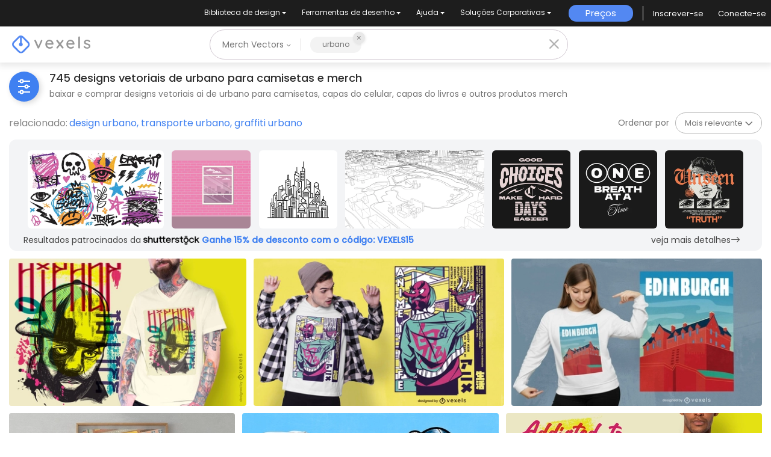

--- FILE ---
content_type: text/html; charset=utf-8
request_url: https://br.vexels.com/merch/vectors/urbano/
body_size: 86496
content:
<!doctype html>
<html data-n-head-ssr lang="pt" data-n-head="%7B%22lang%22:%7B%22ssr%22:%22pt%22%7D%7D">
  <head >
    <title>Designs Vetoriais de urbano para T-Shirts e Mais Merch</title><meta data-n-head="ssr" charset="utf-8"><meta data-n-head="ssr" name="viewport" content="width=device-width, initial-scale=1"><meta data-n-head="ssr" name="p:domain_verify" content="b91e6ce2306fb8a6d200c8c9f57d7347"><meta data-n-head="ssr" data-hid="i18n-og" property="og:locale" content="pt"><meta data-n-head="ssr" data-hid="i18n-og-alt-en" property="og:locale:alternate" content="en"><meta data-n-head="ssr" data-hid="i18n-og-alt-de" property="og:locale:alternate" content="de"><meta data-n-head="ssr" data-hid="i18n-og-alt-es" property="og:locale:alternate" content="es"><meta data-n-head="ssr" data-hid="description" name="description" content="Designs Vetoriais de Camisetas e Outros Gráficos Merch de urbano | Baixar e Comprar Vetores AI para T-Shirts, Capas do Livros e mais produtos Merch | Pronto para imprimir em plataformas POD"><meta data-n-head="ssr" data-hid="robots" name="robots" content="all"><meta data-n-head="ssr" data-hid="og:title" name="og:title" content="Designs Vetoriais de urbano para T-Shirts e Mais Merch"><meta data-n-head="ssr" data-hid="og:type" name="og:type" content="website"><meta data-n-head="ssr" data-hid="og:url" name="og:url" content="https://br.vexels.com/merch/vectors/urbano/"><meta data-n-head="ssr" data-hid="og:description" name="og:description" content="Designs Vetoriais de Camisetas e Outros Gráficos Merch de urbano | Baixar e Comprar Vetores AI para T-Shirts, Capas do Livros e mais produtos Merch | Pronto para imprimir em plataformas POD"><meta data-n-head="ssr" data-hid="og:image" name="og:image" content="https://images.vexels.com/media/users/3/245801/raw/fcda3f1ed163ac81e7193ee8b9ded196-design-de-t-shirt-de-grafite-urbano-de-rapper.jpg"><meta data-n-head="ssr" data-hid="twitter:card" name="twitter:card" content="summary_large_image"><meta data-n-head="ssr" data-hid="twitter:url" name="twitter:url" content="https://br.vexels.com/merch/vectors/urbano/"><meta data-n-head="ssr" data-hid="twitter:title" name="twitter:title" content="Designs Vetoriais de urbano para T-Shirts e Mais Merch"><meta data-n-head="ssr" data-hid="twitter:description" name="twitter:description" content="Designs Vetoriais de Camisetas e Outros Gráficos Merch de urbano | Baixar e Comprar Vetores AI para T-Shirts, Capas do Livros e mais produtos Merch | Pronto para imprimir em plataformas POD"><meta data-n-head="ssr" data-hid="twitter:image" name="twitter:image" content="https://images.vexels.com/media/users/3/245801/raw/fcda3f1ed163ac81e7193ee8b9ded196-design-de-t-shirt-de-grafite-urbano-de-rapper.jpg"><link data-n-head="ssr" rel="dns-prefetch" href="https://api.vexels.com/v1/"><link data-n-head="ssr" rel="dns-prefetch" href="https://images.vexels.com/"><link data-n-head="ssr" rel="dns-prefetch" href="https://cdn.vexels.com/"><link data-n-head="ssr" rel="preconnect" href="https://api.vexels.com/v1/" crossorigin="true"><link data-n-head="ssr" rel="preconnect" href="https://images.vexels.com/" crossorigin="true"><link data-n-head="ssr" rel="preconnect" href="https://cdn.vexels.com/" crossorigin="true"><link data-n-head="ssr" rel="icon" type="image/x-icon" href="https://cdn.vexels.com/favicon.ico"><link data-n-head="ssr" rel="preload" href="https://cdn.vexels.com/fonts/poppins/poppins-regular.woff2" as="font" type="font/woff2" crossorigin="true"><link data-n-head="ssr" rel="preload" href="https://cdn.vexels.com/fonts/poppins/poppins-500.woff2" as="font" type="font/woff2" crossorigin="true"><link data-n-head="ssr" rel="stylesheet" type="text/css" href="https://unpkg.com/@phosphor-icons/web@2.0.3/src/bold/style.css"><link data-n-head="ssr" data-hid="i18n-can" rel="canonical" href="https://br.vexels.com/merch/vectors/urbano/"><script data-n-head="ssr" type="text/javascript">(function(w, d, s, l, i) {
          w[l] = w[l] || [];
          w[l].push({
            "gtm.start": new Date().getTime(),
            event: "gtm.js",
          });
          var f = d.getElementsByTagName(s)[0],
            j = d.createElement(s),
            dl = l != "dataLayer" ? "&l=" + l : "";
          j.async = true;
          j.src =
            "https://www.googletagmanager.com/gtm.js?id=" +
            i +
            dl +
            "&gtm_auth=AU1ugrxhJK_EQcp9wg5qxA&gtm_preview=env-1&gtm_cookies_win=x";
          f.parentNode.insertBefore(j, f);
        })(window, document, "script", "dataLayer", "GTM-W3R8R6G");</script><script data-n-head="ssr" src="https://apis.google.com/js/platform.js?onload=init" async defer></script><script data-n-head="ssr" src="https://accounts.google.com/gsi/client" async defer></script><script data-n-head="ssr" src="https://js.stripe.com/v3/"></script><script data-n-head="ssr" type="application/ld+json">[{"@context":"https://schema.org","@type":"ImageObject","contentUrl":"https://images.vexels.com/media/users/3/245801/raw/fcda3f1ed163ac81e7193ee8b9ded196-design-de-t-shirt-de-grafite-urbano-de-rapper.jpg","name":"Design de t-shirt de grafite urbano de rapper","thumbnailUrl":"https://images.vexels.com/media/users/3/245801/raw/fcda3f1ed163ac81e7193ee8b9ded196-design-de-t-shirt-de-grafite-urbano-de-rapper.jpg?w=360","creator":{"@type":"Organization","name":"Vexels"},"acquireLicensePage":"https://br.vexels.com/merch-plans/","copyrightNotice":"Vexels","license":"https://www.vexels.com/terms-and-conditions/","creditText":"Vexels","identifier":245801},{"@context":"https://schema.org","@type":"ImageObject","contentUrl":"https://images.vexels.com/media/users/3/226564/raw/868e75c641e83179bd6890b38fd2f786-design-urbano-de-camisetas-japonesas.jpg","name":"Design urbano de camisetas japonesas","thumbnailUrl":"https://images.vexels.com/media/users/3/226564/raw/868e75c641e83179bd6890b38fd2f786-design-urbano-de-camisetas-japonesas.jpg?w=360","creator":{"@type":"Organization","name":"Vexels"},"acquireLicensePage":"https://br.vexels.com/merch-plans/","copyrightNotice":"Vexels","license":"https://www.vexels.com/terms-and-conditions/","creditText":"Vexels","identifier":226564},{"@context":"https://schema.org","@type":"ImageObject","contentUrl":"https://images.vexels.com/media/users/3/272061/raw/40503726936f0e6e2376cc94b35e3c9b-paisagem-semi-plana-urbana-de-edimburgo.jpg","name":"Paisagem semi-plana urbana de Edimburgo","thumbnailUrl":"https://images.vexels.com/media/users/3/272061/raw/40503726936f0e6e2376cc94b35e3c9b-paisagem-semi-plana-urbana-de-edimburgo.jpg?w=360","creator":{"@type":"Organization","name":"Vexels"},"acquireLicensePage":"https://br.vexels.com/merch-plans/","copyrightNotice":"Vexels","license":"https://www.vexels.com/terms-and-conditions/","creditText":"Vexels","identifier":272061},{"@context":"https://schema.org","@type":"ImageObject","contentUrl":"https://images.vexels.com/media/users/3/350483/raw/e35e53aab6101a4dfcb1273c5ca05382-design-de-pster-colorido-com-esboo-urbano.jpg","name":"Design de p?ster colorido com esbo?o urbano","thumbnailUrl":"https://images.vexels.com/media/users/3/350483/raw/e35e53aab6101a4dfcb1273c5ca05382-design-de-pster-colorido-com-esboo-urbano.jpg?w=360","creator":{"@type":"Organization","name":"Vexels"},"acquireLicensePage":"https://br.vexels.com/merch-plans/","copyrightNotice":"Vexels","license":"https://www.vexels.com/terms-and-conditions/","creditText":"Vexels","identifier":350483},{"@context":"https://schema.org","@type":"ImageObject","contentUrl":"https://images.vexels.com/media/users/3/355075/raw/03ada044fdd2594c613d93ba26ae5e61-design-de-camiseta-de-ursinho-de-pelucia-urbano.jpg","name":"Design de camiseta de ursinho de pelúcia urbano","thumbnailUrl":"https://images.vexels.com/media/users/3/355075/raw/03ada044fdd2594c613d93ba26ae5e61-design-de-camiseta-de-ursinho-de-pelucia-urbano.jpg?w=360","creator":{"@type":"Organization","name":"Vexels"},"acquireLicensePage":"https://br.vexels.com/merch-plans/","copyrightNotice":"Vexels","license":"https://www.vexels.com/terms-and-conditions/","creditText":"Vexels","identifier":355075},{"@context":"https://schema.org","@type":"ImageObject","contentUrl":"https://images.vexels.com/media/users/3/245797/raw/b15f4c848ebf5df26f279ff9e0955ce1-design-de-camiseta-de-grafite-urbano-boombox.jpg","name":"Design de camiseta de grafite urbano Boombox","thumbnailUrl":"https://images.vexels.com/media/users/3/245797/raw/b15f4c848ebf5df26f279ff9e0955ce1-design-de-camiseta-de-grafite-urbano-boombox.jpg?w=360","creator":{"@type":"Organization","name":"Vexels"},"acquireLicensePage":"https://br.vexels.com/merch-plans/","copyrightNotice":"Vexels","license":"https://www.vexels.com/terms-and-conditions/","creditText":"Vexels","identifier":245797},{"@context":"https://schema.org","@type":"ImageObject","contentUrl":"https://images.vexels.com/media/users/3/357419/raw/92629013d38faf518d3b078d96b37bea-design-de-camiseta-com-mascote-do-galo-urbano.jpg","name":"Design de camiseta com mascote do galo urbano","thumbnailUrl":"https://images.vexels.com/media/users/3/357419/raw/92629013d38faf518d3b078d96b37bea-design-de-camiseta-com-mascote-do-galo-urbano.jpg?w=360","creator":{"@type":"Organization","name":"Vexels"},"acquireLicensePage":"https://br.vexels.com/merch-plans/","copyrightNotice":"Vexels","license":"https://www.vexels.com/terms-and-conditions/","creditText":"Vexels","identifier":357419},{"@context":"https://schema.org","@type":"ImageObject","contentUrl":"https://images.vexels.com/media/users/3/245796/raw/2a18e5f98c8fcfccba82bc940e849bfe-design-de-camisetas-urbanas-de-graffiti-para-basquete.jpg","name":"Design de camisetas urbanas de graffiti para basquete","thumbnailUrl":"https://images.vexels.com/media/users/3/245796/raw/2a18e5f98c8fcfccba82bc940e849bfe-design-de-camisetas-urbanas-de-graffiti-para-basquete.jpg?w=360","creator":{"@type":"Organization","name":"Vexels"},"acquireLicensePage":"https://br.vexels.com/merch-plans/","copyrightNotice":"Vexels","license":"https://www.vexels.com/terms-and-conditions/","creditText":"Vexels","identifier":245796},{"@context":"https://schema.org","@type":"ImageObject","contentUrl":"https://images.vexels.com/media/users/3/245800/raw/e749e0c257811e65ec7bad4488477056-design-de-t-shirt-de-grafite-urbano-para-microfone.jpg","name":"Design de t-shirt de grafite urbano para microfone","thumbnailUrl":"https://images.vexels.com/media/users/3/245800/raw/e749e0c257811e65ec7bad4488477056-design-de-t-shirt-de-grafite-urbano-para-microfone.jpg?w=360","creator":{"@type":"Organization","name":"Vexels"},"acquireLicensePage":"https://br.vexels.com/merch-plans/","copyrightNotice":"Vexels","license":"https://www.vexels.com/terms-and-conditions/","creditText":"Vexels","identifier":245800},{"@context":"https://schema.org","@type":"ImageObject","contentUrl":"https://images.vexels.com/media/users/3/245802/raw/3f5f5d8d6e8b7a8a01621130f6b585b1-design-de-t-shirt-de-graffiti-urbano-de-calcado-desportivo.jpg","name":"Design de t-shirt de graffiti urbano de calçado desportivo","thumbnailUrl":"https://images.vexels.com/media/users/3/245802/raw/3f5f5d8d6e8b7a8a01621130f6b585b1-design-de-t-shirt-de-graffiti-urbano-de-calcado-desportivo.jpg?w=360","creator":{"@type":"Organization","name":"Vexels"},"acquireLicensePage":"https://br.vexels.com/merch-plans/","copyrightNotice":"Vexels","license":"https://www.vexels.com/terms-and-conditions/","creditText":"Vexels","identifier":245802},{"@context":"https://schema.org","@type":"ImageObject","contentUrl":"https://images.vexels.com/media/users/3/231240/raw/d2afc7c1eead9e4e8b06dd0c03d95368-design-de-camiseta-para-homem-urbano-cyberpunk.jpg","name":"Design de camiseta para homem urbano Cyberpunk","thumbnailUrl":"https://images.vexels.com/media/users/3/231240/raw/d2afc7c1eead9e4e8b06dd0c03d95368-design-de-camiseta-para-homem-urbano-cyberpunk.jpg?w=360","creator":{"@type":"Organization","name":"Vexels"},"acquireLicensePage":"https://br.vexels.com/merch-plans/","copyrightNotice":"Vexels","license":"https://www.vexels.com/terms-and-conditions/","creditText":"Vexels","identifier":231240},{"@context":"https://schema.org","@type":"ImageObject","contentUrl":"https://images.vexels.com/media/users/3/245803/raw/d400504ac05d4fc4d5bf22646e6a5a4f-design-de-t-shirt-de-graffiti-urbano-de-skate-truck.jpg","name":"Design de t-shirt de graffiti urbano de skate truck","thumbnailUrl":"https://images.vexels.com/media/users/3/245803/raw/d400504ac05d4fc4d5bf22646e6a5a4f-design-de-t-shirt-de-graffiti-urbano-de-skate-truck.jpg?w=360","creator":{"@type":"Organization","name":"Vexels"},"acquireLicensePage":"https://br.vexels.com/merch-plans/","copyrightNotice":"Vexels","license":"https://www.vexels.com/terms-and-conditions/","creditText":"Vexels","identifier":245803},{"@context":"https://schema.org","@type":"ImageObject","contentUrl":"https://images.vexels.com/media/users/3/245798/raw/3bdd39415674c0c59d01a08db9f920f7-design-de-t-shirt-de-grafite-urbano-breakdancer.jpg","name":"Design de t-shirt de grafite urbano Breakdancer","thumbnailUrl":"https://images.vexels.com/media/users/3/245798/raw/3bdd39415674c0c59d01a08db9f920f7-design-de-t-shirt-de-grafite-urbano-breakdancer.jpg?w=360","creator":{"@type":"Organization","name":"Vexels"},"acquireLicensePage":"https://br.vexels.com/merch-plans/","copyrightNotice":"Vexels","license":"https://www.vexels.com/terms-and-conditions/","creditText":"Vexels","identifier":245798},{"@context":"https://schema.org","@type":"ImageObject","contentUrl":"https://images.vexels.com/media/users/3/261171/raw/ff366681f22271968a66a0ec72def72f-design-de-t-shirt-do-robo-cibernetico-urbano-de-ficcao-cientifica.jpg","name":"Design de t-shirt do robô cibernético urbano de ficção científica","thumbnailUrl":"https://images.vexels.com/media/users/3/261171/raw/ff366681f22271968a66a0ec72def72f-design-de-t-shirt-do-robo-cibernetico-urbano-de-ficcao-cientifica.jpg?w=360","creator":{"@type":"Organization","name":"Vexels"},"acquireLicensePage":"https://br.vexels.com/merch-plans/","copyrightNotice":"Vexels","license":"https://www.vexels.com/terms-and-conditions/","creditText":"Vexels","identifier":261171},{"@context":"https://schema.org","@type":"ImageObject","contentUrl":"https://images.vexels.com/media/users/3/245806/raw/7f549ab0cb81a7a05d25bbf79c97db9f-design-de-t-shirt-de-graffiti-urbano-para-discos-de-vinil.jpg","name":"Design de t-shirt de graffiti urbano para discos de vinil","thumbnailUrl":"https://images.vexels.com/media/users/3/245806/raw/7f549ab0cb81a7a05d25bbf79c97db9f-design-de-t-shirt-de-graffiti-urbano-para-discos-de-vinil.jpg?w=360","creator":{"@type":"Organization","name":"Vexels"},"acquireLicensePage":"https://br.vexels.com/merch-plans/","copyrightNotice":"Vexels","license":"https://www.vexels.com/terms-and-conditions/","creditText":"Vexels","identifier":245806},{"@context":"https://schema.org","@type":"ImageObject","contentUrl":"https://images.vexels.com/media/users/3/245804/raw/c856bdf34291e02fc6ba79097117e6f8-design-de-t-shirt-urbana-de-graffiti-com-tinta-spray.jpg","name":"Design de t-shirt urbana de graffiti com tinta spray","thumbnailUrl":"https://images.vexels.com/media/users/3/245804/raw/c856bdf34291e02fc6ba79097117e6f8-design-de-t-shirt-urbana-de-graffiti-com-tinta-spray.jpg?w=360","creator":{"@type":"Organization","name":"Vexels"},"acquireLicensePage":"https://br.vexels.com/merch-plans/","copyrightNotice":"Vexels","license":"https://www.vexels.com/terms-and-conditions/","creditText":"Vexels","identifier":245804},{"@context":"https://schema.org","@type":"ImageObject","contentUrl":"https://images.vexels.com/media/users/3/245799/raw/577b94e2250b5e1046cb220d18b68cf3-design-de-t-shirt-de-graffiti-urbano-com-coroa-circular.jpg","name":"Design de t-shirt de graffiti urbano com coroa circular","thumbnailUrl":"https://images.vexels.com/media/users/3/245799/raw/577b94e2250b5e1046cb220d18b68cf3-design-de-t-shirt-de-graffiti-urbano-com-coroa-circular.jpg?w=360","creator":{"@type":"Organization","name":"Vexels"},"acquireLicensePage":"https://br.vexels.com/merch-plans/","copyrightNotice":"Vexels","license":"https://www.vexels.com/terms-and-conditions/","creditText":"Vexels","identifier":245799},{"@context":"https://schema.org","@type":"ImageObject","contentUrl":"https://images.vexels.com/media/users/3/346290/raw/597a5c9581c9401f370d7bc10c67fe9f-design-de-camiseta-com-retrato-de-ganso-com-estilo-urbano.jpg","name":"Design de camiseta com retrato de ganso com estilo urbano.","thumbnailUrl":"https://images.vexels.com/media/users/3/346290/raw/597a5c9581c9401f370d7bc10c67fe9f-design-de-camiseta-com-retrato-de-ganso-com-estilo-urbano.jpg?w=360","creator":{"@type":"Organization","name":"Vexels"},"acquireLicensePage":"https://br.vexels.com/merch-plans/","copyrightNotice":"Vexels","license":"https://www.vexels.com/terms-and-conditions/","creditText":"Vexels","identifier":346290},{"@context":"https://schema.org","@type":"ImageObject","contentUrl":"https://images.vexels.com/media/users/3/351676/raw/150b06b433aba8adf617c2602e25a787-design-de-camiseta-para-cachorro-em-traje-urbano.jpg","name":"Design de camiseta para cachorro em traje urbano","thumbnailUrl":"https://images.vexels.com/media/users/3/351676/raw/150b06b433aba8adf617c2602e25a787-design-de-camiseta-para-cachorro-em-traje-urbano.jpg?w=360","creator":{"@type":"Organization","name":"Vexels"},"acquireLicensePage":"https://br.vexels.com/merch-plans/","copyrightNotice":"Vexels","license":"https://www.vexels.com/terms-and-conditions/","creditText":"Vexels","identifier":351676},{"@context":"https://schema.org","@type":"ImageObject","contentUrl":"https://images.vexels.com/media/users/3/245805/raw/e237ed1102c3e2e57214cce522b01420-design-de-camiseta-de-grafite-urbano-de-veiculo-de-carro.jpg","name":"Design de camiseta de grafite urbano de veículo de carro","thumbnailUrl":"https://images.vexels.com/media/users/3/245805/raw/e237ed1102c3e2e57214cce522b01420-design-de-camiseta-de-grafite-urbano-de-veiculo-de-carro.jpg?w=360","creator":{"@type":"Organization","name":"Vexels"},"acquireLicensePage":"https://br.vexels.com/merch-plans/","copyrightNotice":"Vexels","license":"https://www.vexels.com/terms-and-conditions/","creditText":"Vexels","identifier":245805},{"@context":"https://schema.org","@type":"ImageObject","contentUrl":"https://images.vexels.com/media/users/3/245807/raw/da4c1fea5bda9c61a72f92e2ad51aabe-design-de-t-shirt-urbana-de-grafite-com-gesto-de-mao.jpg","name":"Design de t-shirt urbana de grafite com gesto de mão","thumbnailUrl":"https://images.vexels.com/media/users/3/245807/raw/da4c1fea5bda9c61a72f92e2ad51aabe-design-de-t-shirt-urbana-de-grafite-com-gesto-de-mao.jpg?w=360","creator":{"@type":"Organization","name":"Vexels"},"acquireLicensePage":"https://br.vexels.com/merch-plans/","copyrightNotice":"Vexels","license":"https://www.vexels.com/terms-and-conditions/","creditText":"Vexels","identifier":245807},{"@context":"https://schema.org","@type":"ImageObject","contentUrl":"https://images.vexels.com/media/users/3/261173/raw/3ceac2d6593cf2cc4033a08b7047357f-design-de-t-shirt-de-gorila-robo-urbano-cibernetico.jpg","name":"Design de t-shirt de gorila robô urbano cibernético","thumbnailUrl":"https://images.vexels.com/media/users/3/261173/raw/3ceac2d6593cf2cc4033a08b7047357f-design-de-t-shirt-de-gorila-robo-urbano-cibernetico.jpg?w=360","creator":{"@type":"Organization","name":"Vexels"},"acquireLicensePage":"https://br.vexels.com/merch-plans/","copyrightNotice":"Vexels","license":"https://www.vexels.com/terms-and-conditions/","creditText":"Vexels","identifier":261173},{"@context":"https://schema.org","@type":"ImageObject","contentUrl":"https://images.vexels.com/media/users/3/348739/raw/4fdb8e015c5a4c0a80202f5afa39345d-design-de-camiseta-de-carro-a-deriva-urbano.jpg","name":"Design de camiseta de carro à deriva urbano","thumbnailUrl":"https://images.vexels.com/media/users/3/348739/raw/4fdb8e015c5a4c0a80202f5afa39345d-design-de-camiseta-de-carro-a-deriva-urbano.jpg?w=360","creator":{"@type":"Organization","name":"Vexels"},"acquireLicensePage":"https://br.vexels.com/merch-plans/","copyrightNotice":"Vexels","license":"https://www.vexels.com/terms-and-conditions/","creditText":"Vexels","identifier":348739},{"@context":"https://schema.org","@type":"ImageObject","contentUrl":"https://images.vexels.com/media/users/3/351973/raw/b7950770401aa7fc523fcb5fe3081a06-design-de-camiseta-urbana-com-citao-de-graffiti.jpg","name":"Design de camiseta urbana com cita??o de graffiti","thumbnailUrl":"https://images.vexels.com/media/users/3/351973/raw/b7950770401aa7fc523fcb5fe3081a06-design-de-camiseta-urbana-com-citao-de-graffiti.jpg?w=360","creator":{"@type":"Organization","name":"Vexels"},"acquireLicensePage":"https://br.vexels.com/merch-plans/","copyrightNotice":"Vexels","license":"https://www.vexels.com/terms-and-conditions/","creditText":"Vexels","identifier":351973},{"@context":"https://schema.org","@type":"ImageObject","contentUrl":"https://images.vexels.com/media/users/3/350780/raw/9a95197838267d3d4e1c19141d64ab42-design-urbano-de-camiseta-bigfoot.jpg","name":"Design urbano de camiseta Bigfoot","thumbnailUrl":"https://images.vexels.com/media/users/3/350780/raw/9a95197838267d3d4e1c19141d64ab42-design-urbano-de-camiseta-bigfoot.jpg?w=360","creator":{"@type":"Organization","name":"Vexels"},"acquireLicensePage":"https://br.vexels.com/merch-plans/","copyrightNotice":"Vexels","license":"https://www.vexels.com/terms-and-conditions/","creditText":"Vexels","identifier":350780},{"@context":"https://schema.org","@type":"ImageObject","contentUrl":"https://images.vexels.com/media/users/3/356949/raw/60187e5f28eb370d0d402b3923353f2c-design-de-bolsa-tipo-sacola-com-paisagem-urbana-de-inverno-em-quebec.jpg","name":"Design de bolsa tipo sacola com paisagem urbana de inverno em Quebec","thumbnailUrl":"https://images.vexels.com/media/users/3/356949/raw/60187e5f28eb370d0d402b3923353f2c-design-de-bolsa-tipo-sacola-com-paisagem-urbana-de-inverno-em-quebec.jpg?w=360","creator":{"@type":"Organization","name":"Vexels"},"acquireLicensePage":"https://br.vexels.com/merch-plans/","copyrightNotice":"Vexels","license":"https://www.vexels.com/terms-and-conditions/","creditText":"Vexels","identifier":356949},{"@context":"https://schema.org","@type":"ImageObject","contentUrl":"https://images.vexels.com/media/users/3/358694/raw/a17e8111c49ca02227e45c616ebefbd2-design-de-camiseta-com-drible-de-basquete-urbano.jpg","name":"Design de camiseta com drible de basquete urbano","thumbnailUrl":"https://images.vexels.com/media/users/3/358694/raw/a17e8111c49ca02227e45c616ebefbd2-design-de-camiseta-com-drible-de-basquete-urbano.jpg?w=360","creator":{"@type":"Organization","name":"Vexels"},"acquireLicensePage":"https://br.vexels.com/merch-plans/","copyrightNotice":"Vexels","license":"https://www.vexels.com/terms-and-conditions/","creditText":"Vexels","identifier":358694},{"@context":"https://schema.org","@type":"ImageObject","contentUrl":"https://images.vexels.com/media/users/3/360225/raw/7fc43615ab3528b6821d710dcac1b03e-design-de-camiseta-duotone-com-gato-faca.jpg","name":"Design de camiseta duotone com gato-faca","thumbnailUrl":"https://images.vexels.com/media/users/3/360225/raw/7fc43615ab3528b6821d710dcac1b03e-design-de-camiseta-duotone-com-gato-faca.jpg?w=360","creator":{"@type":"Organization","name":"Vexels"},"acquireLicensePage":"https://br.vexels.com/merch-plans/","copyrightNotice":"Vexels","license":"https://www.vexels.com/terms-and-conditions/","creditText":"Vexels","identifier":360225},{"@context":"https://schema.org","@type":"ImageObject","contentUrl":"https://images.vexels.com/media/users/3/421660/raw/019c75ca4500d4417b0f5ef89bbb2cb4-design-de-camiseta-com-o-horizonte-noturno-de-chicago.jpg","name":"Design de camiseta com o horizonte noturno de Chicago","thumbnailUrl":"https://images.vexels.com/media/users/3/421660/raw/019c75ca4500d4417b0f5ef89bbb2cb4-design-de-camiseta-com-o-horizonte-noturno-de-chicago.jpg?w=360","creator":{"@type":"Organization","name":"Vexels"},"acquireLicensePage":"https://br.vexels.com/merch-plans/","copyrightNotice":"Vexels","license":"https://www.vexels.com/terms-and-conditions/","creditText":"Vexels","identifier":421660},{"@context":"https://schema.org","@type":"ImageObject","contentUrl":"https://images.vexels.com/media/users/3/356927/raw/d75325967b1d9ad6e146764a21b4c701-design-de-camiseta-com-fones-de-ouvido-de-macaco-legal.jpg","name":"Design de camiseta com fones de ouvido de macaco legal","thumbnailUrl":"https://images.vexels.com/media/users/3/356927/raw/d75325967b1d9ad6e146764a21b4c701-design-de-camiseta-com-fones-de-ouvido-de-macaco-legal.jpg?w=360","creator":{"@type":"Organization","name":"Vexels"},"acquireLicensePage":"https://br.vexels.com/merch-plans/","copyrightNotice":"Vexels","license":"https://www.vexels.com/terms-and-conditions/","creditText":"Vexels","identifier":356927},{"@context":"https://schema.org","@type":"ImageObject","contentUrl":"https://images.vexels.com/media/users/3/357133/raw/f0f1e6b6e1f1fdea76481925bbacbc5b-design-de-camiseta-com-gato-do-horizonte-de-chicago.jpg","name":"Design de camiseta com gato do horizonte de Chicago","thumbnailUrl":"https://images.vexels.com/media/users/3/357133/raw/f0f1e6b6e1f1fdea76481925bbacbc5b-design-de-camiseta-com-gato-do-horizonte-de-chicago.jpg?w=360","creator":{"@type":"Organization","name":"Vexels"},"acquireLicensePage":"https://br.vexels.com/merch-plans/","copyrightNotice":"Vexels","license":"https://www.vexels.com/terms-and-conditions/","creditText":"Vexels","identifier":357133},{"@context":"https://schema.org","@type":"ImageObject","contentUrl":"https://images.vexels.com/media/users/3/357364/raw/26beb915cd268be29db5b2bb6ac55b3d-design-de-bolsa-tipo-sacola-da-cidade-de-santa-fe.jpg","name":"Design de bolsa tipo sacola da cidade de Santa Fé","thumbnailUrl":"https://images.vexels.com/media/users/3/357364/raw/26beb915cd268be29db5b2bb6ac55b3d-design-de-bolsa-tipo-sacola-da-cidade-de-santa-fe.jpg?w=360","creator":{"@type":"Organization","name":"Vexels"},"acquireLicensePage":"https://br.vexels.com/merch-plans/","copyrightNotice":"Vexels","license":"https://www.vexels.com/terms-and-conditions/","creditText":"Vexels","identifier":357364},{"@context":"https://schema.org","@type":"ImageObject","contentUrl":"https://images.vexels.com/media/users/3/154062/raw/b7d71c812937bced9eecdc028bbdda7f-design-de-camisetas-da-natureza-e-da-cidade.jpg","name":"Design de camisetas da natureza e da cidade","thumbnailUrl":"https://images.vexels.com/media/users/3/154062/raw/b7d71c812937bced9eecdc028bbdda7f-design-de-camisetas-da-natureza-e-da-cidade.jpg?w=360","creator":{"@type":"Organization","name":"Vexels"},"acquireLicensePage":"https://br.vexels.com/merch-plans/","copyrightNotice":"Vexels","license":"https://www.vexels.com/terms-and-conditions/","creditText":"Vexels","identifier":154062},{"@context":"https://schema.org","@type":"ImageObject","contentUrl":"https://images.vexels.com/media/users/3/354687/raw/aeab3899d1d745f8a84c5d0ffe403b5b-design-de-camiseta-com-horizonte-de-cidade-de-gato-gigante.jpg","name":"Design de camiseta com horizonte de cidade de gato gigante","thumbnailUrl":"https://images.vexels.com/media/users/3/354687/raw/aeab3899d1d745f8a84c5d0ffe403b5b-design-de-camiseta-com-horizonte-de-cidade-de-gato-gigante.jpg?w=360","creator":{"@type":"Organization","name":"Vexels"},"acquireLicensePage":"https://br.vexels.com/merch-plans/","copyrightNotice":"Vexels","license":"https://www.vexels.com/terms-and-conditions/","creditText":"Vexels","identifier":354687},{"@context":"https://schema.org","@type":"ImageObject","contentUrl":"https://images.vexels.com/media/users/3/355976/raw/a8dacca85a82c46396cb593d2e95e696-design-de-camiseta-esportiva-de-tigre.jpg","name":"Design de camiseta esportiva de tigre","thumbnailUrl":"https://images.vexels.com/media/users/3/355976/raw/a8dacca85a82c46396cb593d2e95e696-design-de-camiseta-esportiva-de-tigre.jpg?w=360","creator":{"@type":"Organization","name":"Vexels"},"acquireLicensePage":"https://br.vexels.com/merch-plans/","copyrightNotice":"Vexels","license":"https://www.vexels.com/terms-and-conditions/","creditText":"Vexels","identifier":355976},{"@context":"https://schema.org","@type":"ImageObject","contentUrl":"https://images.vexels.com/media/users/3/421661/raw/0941d94896cb131a43aea1577e9808ce-design-de-camiseta-com-estampa-do-horizonte-de-chicago-ao-por-do-sol.jpg","name":"Design de camiseta com estampa do horizonte de Chicago ao pôr do sol","thumbnailUrl":"https://images.vexels.com/media/users/3/421661/raw/0941d94896cb131a43aea1577e9808ce-design-de-camiseta-com-estampa-do-horizonte-de-chicago-ao-por-do-sol.jpg?w=360","creator":{"@type":"Organization","name":"Vexels"},"acquireLicensePage":"https://br.vexels.com/merch-plans/","copyrightNotice":"Vexels","license":"https://www.vexels.com/terms-and-conditions/","creditText":"Vexels","identifier":421661},{"@context":"https://schema.org","@type":"ImageObject","contentUrl":"https://images.vexels.com/media/users/3/318889/raw/3ff7fd7f3d24c6cbf711fa98beb0956b-design-de-camiseta-de-ilustracao-de-carro-em-quadrinhos-escuro.jpg","name":"Design de camiseta de ilustração de carro em quadrinhos escuro","thumbnailUrl":"https://images.vexels.com/media/users/3/318889/raw/3ff7fd7f3d24c6cbf711fa98beb0956b-design-de-camiseta-de-ilustracao-de-carro-em-quadrinhos-escuro.jpg?w=360","creator":{"@type":"Organization","name":"Vexels"},"acquireLicensePage":"https://br.vexels.com/merch-plans/","copyrightNotice":"Vexels","license":"https://www.vexels.com/terms-and-conditions/","creditText":"Vexels","identifier":318889},{"@context":"https://schema.org","@type":"ImageObject","contentUrl":"https://images.vexels.com/media/users/3/325942/raw/1f864ecca789c6c5e27bca58e30045b5-design-de-capa-de-livro-em-quadrinhos-kdp.jpg","name":"Design de capa de livro em quadrinhos KDP","thumbnailUrl":"https://images.vexels.com/media/users/3/325942/raw/1f864ecca789c6c5e27bca58e30045b5-design-de-capa-de-livro-em-quadrinhos-kdp.jpg?w=360","creator":{"@type":"Organization","name":"Vexels"},"acquireLicensePage":"https://br.vexels.com/merch-plans/","copyrightNotice":"Vexels","license":"https://www.vexels.com/terms-and-conditions/","creditText":"Vexels","identifier":325942},{"@context":"https://schema.org","@type":"ImageObject","contentUrl":"https://images.vexels.com/media/users/3/353009/raw/bb012047da86b5af1df93a2aeaab69a6-design-de-camiseta-da-cidade-de-catzilla.jpg","name":"Design de camiseta da cidade de Catzilla","thumbnailUrl":"https://images.vexels.com/media/users/3/353009/raw/bb012047da86b5af1df93a2aeaab69a6-design-de-camiseta-da-cidade-de-catzilla.jpg?w=360","creator":{"@type":"Organization","name":"Vexels"},"acquireLicensePage":"https://br.vexels.com/merch-plans/","copyrightNotice":"Vexels","license":"https://www.vexels.com/terms-and-conditions/","creditText":"Vexels","identifier":353009},{"@context":"https://schema.org","@type":"ImageObject","contentUrl":"https://images.vexels.com/media/users/3/223913/raw/e9453ab84a5f68eebca6a8e1b314dc08-design-de-t-shirt-de-anime-urbano.jpg","name":"Design de t-shirt de anime urbano","thumbnailUrl":"https://images.vexels.com/media/users/3/223913/raw/e9453ab84a5f68eebca6a8e1b314dc08-design-de-t-shirt-de-anime-urbano.jpg?w=360","creator":{"@type":"Organization","name":"Vexels"},"acquireLicensePage":"https://br.vexels.com/merch-plans/","copyrightNotice":"Vexels","license":"https://www.vexels.com/terms-and-conditions/","creditText":"Vexels","identifier":223913},{"@context":"https://schema.org","@type":"ImageObject","contentUrl":"https://images.vexels.com/media/users/3/207451/raw/241f81b3d5285608abf7e2ffab22b4a9-design-de-camisetas-otaku-urban-ninja.jpg","name":"Design de camisetas Otaku Urban Ninja","thumbnailUrl":"https://images.vexels.com/media/users/3/207451/raw/241f81b3d5285608abf7e2ffab22b4a9-design-de-camisetas-otaku-urban-ninja.jpg?w=360","creator":{"@type":"Organization","name":"Vexels"},"acquireLicensePage":"https://br.vexels.com/merch-plans/","copyrightNotice":"Vexels","license":"https://www.vexels.com/terms-and-conditions/","creditText":"Vexels","identifier":207451},{"@context":"https://schema.org","@type":"ImageObject","contentUrl":"https://images.vexels.com/media/users/3/322398/raw/d66f7c60d22a5810f70060e89142aab6-design-de-camiseta-urbana-de-personagem-techware.jpg","name":"Design de camiseta urbana de personagem Techware","thumbnailUrl":"https://images.vexels.com/media/users/3/322398/raw/d66f7c60d22a5810f70060e89142aab6-design-de-camiseta-urbana-de-personagem-techware.jpg?w=360","creator":{"@type":"Organization","name":"Vexels"},"acquireLicensePage":"https://br.vexels.com/merch-plans/","copyrightNotice":"Vexels","license":"https://www.vexels.com/terms-and-conditions/","creditText":"Vexels","identifier":322398},{"@context":"https://schema.org","@type":"ImageObject","contentUrl":"https://images.vexels.com/media/users/3/357073/raw/e117fc8f41c905d4c0e1801de47ba119-design-de-camiseta-de-casal-retro-com-amor-eterno.jpg","name":"Design de camiseta de casal retrô com amor eterno","thumbnailUrl":"https://images.vexels.com/media/users/3/357073/raw/e117fc8f41c905d4c0e1801de47ba119-design-de-camiseta-de-casal-retro-com-amor-eterno.jpg?w=360","creator":{"@type":"Organization","name":"Vexels"},"acquireLicensePage":"https://br.vexels.com/merch-plans/","copyrightNotice":"Vexels","license":"https://www.vexels.com/terms-and-conditions/","creditText":"Vexels","identifier":357073},{"@context":"https://schema.org","@type":"ImageObject","contentUrl":"https://images.vexels.com/media/users/3/219359/raw/d721511e15822f503274a93b09a9f7de-design-de-t-shirt-de-citacoes-de-agricultura-urbana.jpg","name":"Design de t-shirt de citações de agricultura urbana","thumbnailUrl":"https://images.vexels.com/media/users/3/219359/raw/d721511e15822f503274a93b09a9f7de-design-de-t-shirt-de-citacoes-de-agricultura-urbana.jpg?w=360","creator":{"@type":"Organization","name":"Vexels"},"acquireLicensePage":"https://br.vexels.com/merch-plans/","copyrightNotice":"Vexels","license":"https://www.vexels.com/terms-and-conditions/","creditText":"Vexels","identifier":219359},{"@context":"https://schema.org","@type":"ImageObject","contentUrl":"https://images.vexels.com/media/users/3/351550/raw/db353d2af297c7c3142655722b9fbbfb-design-de-camiseta-com-esqueleto-em-oracao.jpg","name":"Design de camiseta com esqueleto em oração","thumbnailUrl":"https://images.vexels.com/media/users/3/351550/raw/db353d2af297c7c3142655722b9fbbfb-design-de-camiseta-com-esqueleto-em-oracao.jpg?w=360","creator":{"@type":"Organization","name":"Vexels"},"acquireLicensePage":"https://br.vexels.com/merch-plans/","copyrightNotice":"Vexels","license":"https://www.vexels.com/terms-and-conditions/","creditText":"Vexels","identifier":351550},{"@context":"https://schema.org","@type":"ImageObject","contentUrl":"https://images.vexels.com/media/users/3/349012/raw/d495935520e85b6406fca2172050ede8-design-da-capa-do-livro-do-diario-runners-2024.jpg","name":"Design da capa do livro do diário Runner&#39;s 2024","thumbnailUrl":"https://images.vexels.com/media/users/3/349012/raw/d495935520e85b6406fca2172050ede8-design-da-capa-do-livro-do-diario-runners-2024.jpg?w=360","creator":{"@type":"Organization","name":"Vexels"},"acquireLicensePage":"https://br.vexels.com/merch-plans/","copyrightNotice":"Vexels","license":"https://www.vexels.com/terms-and-conditions/","creditText":"Vexels","identifier":349012},{"@context":"https://schema.org","@type":"ImageObject","contentUrl":"https://images.vexels.com/media/users/3/349925/raw/1426215a854c2ae59644297fad63bdb1-pe-grande-com-design-de-camiseta-com-chapeu.jpg","name":"Pé grande com design de camiseta com chapéu","thumbnailUrl":"https://images.vexels.com/media/users/3/349925/raw/1426215a854c2ae59644297fad63bdb1-pe-grande-com-design-de-camiseta-com-chapeu.jpg?w=360","creator":{"@type":"Organization","name":"Vexels"},"acquireLicensePage":"https://br.vexels.com/merch-plans/","copyrightNotice":"Vexels","license":"https://www.vexels.com/terms-and-conditions/","creditText":"Vexels","identifier":349925},{"@context":"https://schema.org","@type":"ImageObject","contentUrl":"https://images.vexels.com/media/users/3/289024/raw/205df831ac35731b81ac4048cb1d97b7-design-de-camiseta-de-paisagem-urbana-da-cidade.jpg","name":"Design de camiseta de paisagem urbana da cidade","thumbnailUrl":"https://images.vexels.com/media/users/3/289024/raw/205df831ac35731b81ac4048cb1d97b7-design-de-camiseta-de-paisagem-urbana-da-cidade.jpg?w=360","creator":{"@type":"Organization","name":"Vexels"},"acquireLicensePage":"https://br.vexels.com/merch-plans/","copyrightNotice":"Vexels","license":"https://www.vexels.com/terms-and-conditions/","creditText":"Vexels","identifier":289024},{"@context":"https://schema.org","@type":"ImageObject","contentUrl":"https://images.vexels.com/media/users/3/357209/raw/b7dfaa23f02f0c17b6d11b707b8af347-design-de-camiseta-vintage-do-metro-de-berlim.jpg","name":"Design de camiseta vintage do metrô de Berlim","thumbnailUrl":"https://images.vexels.com/media/users/3/357209/raw/b7dfaa23f02f0c17b6d11b707b8af347-design-de-camiseta-vintage-do-metro-de-berlim.jpg?w=360","creator":{"@type":"Organization","name":"Vexels"},"acquireLicensePage":"https://br.vexels.com/merch-plans/","copyrightNotice":"Vexels","license":"https://www.vexels.com/terms-and-conditions/","creditText":"Vexels","identifier":357209},{"@context":"https://schema.org","@type":"ImageObject","contentUrl":"https://images.vexels.com/media/users/3/358679/raw/d099729806b9ca3e155058d8064d8313-design-de-camiseta-inspirado-no-polo-sul-do-y2k.jpg","name":"Design de camiseta inspirado no polo sul do Y2K","thumbnailUrl":"https://images.vexels.com/media/users/3/358679/raw/d099729806b9ca3e155058d8064d8313-design-de-camiseta-inspirado-no-polo-sul-do-y2k.jpg?w=360","creator":{"@type":"Organization","name":"Vexels"},"acquireLicensePage":"https://br.vexels.com/merch-plans/","copyrightNotice":"Vexels","license":"https://www.vexels.com/terms-and-conditions/","creditText":"Vexels","identifier":358679}]</script><noscript data-n-head="ssr">&lt;iframe src=&quot;https://www.googletagmanager.com/ns.html?id=GTM-W3R8R6G&amp;gtm_auth=AU1ugrxhJK_EQcp9wg5qxA&amp;gtm_preview=env-1&amp;gtm_cookies_win=x&quot; height=&quot;0&quot; width=&quot;0&quot; style=&quot;display:none;visibility:hidden&quot;&gt;&lt;/iframe&gt;</noscript><link rel="preload" href="https://cdn.vexels.com/ef7fd44.js" as="script"><link rel="preload" href="https://cdn.vexels.com/d2d245d.js" as="script"><link rel="preload" href="https://cdn.vexels.com/199.11166aecddf6b8b0ae5a.css" as="style"><link rel="preload" href="https://cdn.vexels.com/2e863c0.js" as="script"><link rel="preload" href="https://cdn.vexels.com/26.dfc1a1af7561f4ea4d14.css" as="style"><link rel="preload" href="https://cdn.vexels.com/6132ea8.js" as="script"><link rel="preload" href="https://cdn.vexels.com/fonts/vexels-icons.4e3e20a.eot" as="font" type="font/eot" crossorigin><link rel="preload" href="https://cdn.vexels.com/fonts/vexels-icons.a009b91.ttf" as="font" type="font/ttf" crossorigin><link rel="preload" href="https://cdn.vexels.com/fonts/vexels-icons.e030896.woff2" as="font" type="font/woff2" crossorigin><link rel="preload" href="https://cdn.vexels.com/fonts/vexels-icons.019e084.woff" as="font" type="font/woff" crossorigin><link rel="preload" href="https://cdn.vexels.com/fonts/bootstrap-icons.b51ba93.woff2" as="font" type="font/woff2" crossorigin><link rel="preload" href="https://cdn.vexels.com/fonts/bootstrap-icons.dc86a56.woff" as="font" type="font/woff" crossorigin><link rel="preload" href="https://cdn.vexels.com/4195db3.js" as="script"><link rel="preload" href="https://cdn.vexels.com/0.da416a7bdf1e012b2fe0.css" as="style"><link rel="preload" href="https://cdn.vexels.com/d6622b5.js" as="script"><link rel="preload" href="https://cdn.vexels.com/1.70710d1216a1314df476.css" as="style"><link rel="preload" href="https://cdn.vexels.com/8fb02a8.js" as="script"><link rel="stylesheet" href="https://cdn.vexels.com/199.11166aecddf6b8b0ae5a.css"><link rel="stylesheet" href="https://cdn.vexels.com/26.dfc1a1af7561f4ea4d14.css"><link rel="stylesheet" href="https://cdn.vexels.com/0.da416a7bdf1e012b2fe0.css"><link rel="stylesheet" href="https://cdn.vexels.com/1.70710d1216a1314df476.css">
  </head>
  <body >
    <div data-server-rendered="true" id="__nuxt"><!----><div id="__layout"><div id="app" class="merch page-merch-vectors-search"><div class="overlay" style="display:none;"></div> <div id="header-container" class="header-container" data-v-dd62a8f8><div class="top-menu-container" data-v-dd62a8f8><div class="main-options" data-v-7e3b14b2 data-v-dd62a8f8><div class="navbar-select-row" data-v-7e3b14b2><nav class="navbar wrapper navbar-light navbar-expand p-0" data-v-4a8792a0 data-v-7e3b14b2><ul class="navbar-nav" data-v-4a8792a0><li class="nav-bar-options nav-item b-nav-dropdown dropdown option-item" data-v-4a8792a0><button class="nav-link vx-dropdown dropdown-toggle" data-v-4a8792a0><span data-v-4a8792a0>
          Biblioteca de design
        </span> <!----></button> <ul class="dropdown-menu" data-v-4a8792a0><li class="nav-dropdow-item" data-v-4a8792a0><div style="--text-color:#fff;--text-size:0.875rem;" data-v-7e85c9f0 data-v-4a8792a0><a href="/merch/novos-designs/" class="dropdown-item" data-v-7e85c9f0>Novos designs Merch
    <!----></a></div></li><li class="nav-dropdow-item" data-v-4a8792a0><div style="--text-color:#fff;--text-size:0.875rem;" data-v-7e85c9f0 data-v-4a8792a0><a href="/merch/designs/t-shirt/" class="dropdown-item" data-v-7e85c9f0>Camisetas
    <!----></a></div></li><li class="nav-dropdow-item" data-v-4a8792a0><div style="--text-color:#fff;--text-size:0.875rem;" data-v-7e85c9f0 data-v-4a8792a0><a href="/merch/vectors/" class="nuxt-link-active dropdown-item" data-v-7e85c9f0>Vectores
    <!----></a></div></li><li class="nav-dropdow-item" data-v-4a8792a0><div style="--text-color:#fff;--text-size:0.875rem;" data-v-7e85c9f0 data-v-4a8792a0><a href="/merch/designs-de-tendencia/" class="dropdown-item" data-v-7e85c9f0>Designs de Merch de Tendência
    <!----></a></div></li><li class="nav-dropdow-item" data-v-4a8792a0><div style="--text-color:#fff;--text-size:0.875rem;" data-v-7e85c9f0 data-v-4a8792a0><a href="/merch/png/" class="dropdown-item" data-v-7e85c9f0>PNGs &amp; SVGs
    <!----></a></div></li><li class="nav-dropdow-item" data-v-4a8792a0><div style="--text-color:#fff;--text-size:0.875rem;" data-v-7e85c9f0 data-v-4a8792a0><a href="https://br.vexels.com/mockup-generator/" rel="noopener noreferrer" class="dropdown-item" data-v-7e85c9f0>Mockups
    <!----></a></div></li><li class="nav-dropdow-item" data-v-4a8792a0><div style="--text-color:#fff;--text-size:0.875rem;" data-v-7e85c9f0 data-v-4a8792a0><a href="/merch/psd/t-shirt-template/" class="dropdown-item" data-v-7e85c9f0>Modelos de T-Shirt PSD
    <!----></a></div></li><li class="nav-dropdow-item" data-v-4a8792a0><div style="--text-color:#fff;--text-size:0.875rem;" data-v-7e85c9f0 data-v-4a8792a0><a href="https://br.vexels.com/merch/designs/?sort=latest" rel="noopener noreferrer" class="dropdown-item" data-v-7e85c9f0>Explorar Desenhos
    <!----></a></div></li><li class="nav-dropdow-item" data-v-4a8792a0><div style="--text-color:#fff;--text-size:0.875rem;" data-v-7e85c9f0 data-v-4a8792a0><a href="/merch/vectors/kdp/" class="dropdown-item" data-v-7e85c9f0>Designs KDP
    <!----></a></div></li><li class="nav-dropdow-item" data-v-4a8792a0><div style="--text-color:#fff;--text-size:0.875rem;" data-v-7e85c9f0 data-v-4a8792a0><a href="/merch/designs/poster/" class="dropdown-item" data-v-7e85c9f0>Pôsteres
    <!----></a></div></li><li class="nav-dropdow-item" data-v-4a8792a0><div style="--text-color:#fff;--text-size:0.875rem;" data-v-7e85c9f0 data-v-4a8792a0><a href="/merch/designs/mug/" class="dropdown-item" data-v-7e85c9f0>Canecas
    <!----></a></div></li><li class="nav-dropdow-item" data-v-4a8792a0><div style="--text-color:#fff;--text-size:0.875rem;" data-v-7e85c9f0 data-v-4a8792a0><a href="/merch/designs/phone-case/" class="dropdown-item" data-v-7e85c9f0>Capas para celular
    <!----></a></div></li><li class="nav-dropdow-item" data-v-4a8792a0><div style="--text-color:#fff;--text-size:0.875rem;" data-v-7e85c9f0 data-v-4a8792a0><a href="/merch/designs/tote-bag/" class="dropdown-item" data-v-7e85c9f0>Sacos de compras
    <!----></a></div></li><li class="nav-dropdow-item" data-v-4a8792a0><div style="--text-color:#fff;--text-size:0.875rem;" data-v-7e85c9f0 data-v-4a8792a0><a href="/merch/designs/throw-pillow/" class="dropdown-item" data-v-7e85c9f0>Almofadas
    <!----></a></div></li></ul></li><li class="nav-bar-options nav-item b-nav-dropdown dropdown option-item" data-v-4a8792a0><button class="nav-link vx-dropdown dropdown-toggle" data-v-4a8792a0><span data-v-4a8792a0>
          Ferramentas de desenho
        </span> <!----></button> <ul class="dropdown-menu" data-v-4a8792a0><li class="nav-dropdow-item" data-v-4a8792a0><div style="--text-color:#fff;--text-size:0.875rem;" data-v-7e85c9f0 data-v-4a8792a0><a href="https://br.vexels.com/designer/" rel="noopener noreferrer" class="dropdown-item" data-v-7e85c9f0>Merch Designer
    <div class="pill" data-v-7e85c9f0>Novo!</div></a></div></li><li class="nav-dropdow-item" data-v-4a8792a0><div style="--text-color:#fff;--text-size:0.875rem;" data-v-7e85c9f0 data-v-4a8792a0><a href="https://mockups.vexels.com/" rel="noopener noreferrer" class="dropdown-item" data-v-7e85c9f0>Mockup Generator
    <!----></a></div></li><li class="nav-dropdow-item" data-v-4a8792a0><div style="--text-color:#fff;--text-size:0.875rem;" data-v-7e85c9f0 data-v-4a8792a0><a href="https://br.vexels.com/ai-design-generator-tool/" rel="noopener noreferrer" class="dropdown-item" data-v-7e85c9f0>Gerador de Design de AI
    <!----></a></div></li><li class="nav-dropdow-item" data-v-4a8792a0><div style="--text-color:#fff;--text-size:0.875rem;" data-v-7e85c9f0 data-v-4a8792a0><a href="https://br.vexels.com/image-vectorizer/" rel="noopener noreferrer" class="dropdown-item" data-v-7e85c9f0>Vetorizador
    <!----></a></div></li><li class="nav-dropdow-item" data-v-4a8792a0><div style="--text-color:#fff;--text-size:0.875rem;" data-v-7e85c9f0 data-v-4a8792a0><a href="https://designer.vexels.com/?section=quotes" rel="noopener noreferrer" class="dropdown-item" data-v-7e85c9f0>Quote Generator
    <!----></a></div></li><li class="nav-dropdow-item" data-v-4a8792a0><div style="--text-color:#fff;--text-size:0.875rem;" data-v-7e85c9f0 data-v-4a8792a0><a href="https://www.vexels.com/t-shirt-maker/" rel="noopener noreferrer" class="dropdown-item" data-v-7e85c9f0>T-Shirt Maker (Antigo)
    <!----></a></div></li></ul></li><li class="nav-bar-options nav-item b-nav-dropdown dropdown option-item" data-v-4a8792a0><button class="nav-link vx-dropdown dropdown-toggle" data-v-4a8792a0><span data-v-4a8792a0>
          Ajuda
        </span> <!----></button> <ul class="dropdown-menu" data-v-4a8792a0><li class="nav-dropdow-item" data-v-4a8792a0><div style="--text-color:#fff;--text-size:0.875rem;" data-v-7e85c9f0 data-v-4a8792a0><a href="https://br.vexels.com/merch-digest/" rel="noopener noreferrer" class="dropdown-item" data-v-7e85c9f0>Merch Digest
    <!----></a></div></li><li class="nav-dropdow-item" data-v-4a8792a0><div style="--text-color:#fff;--text-size:0.875rem;" data-v-7e85c9f0 data-v-4a8792a0><a href="https://br.vexels.com/blog/" rel="noopener noreferrer" class="dropdown-item" data-v-7e85c9f0>Blog
    <!----></a></div></li><li class="nav-dropdow-item" data-v-4a8792a0><div style="--text-color:#fff;--text-size:0.875rem;" data-v-7e85c9f0 data-v-4a8792a0><a href="https://vexels.crisp.help/en/" rel="noopener noreferrer" class="dropdown-item" data-v-7e85c9f0>Centro de Ajuda
    <!----></a></div></li><li class="nav-dropdow-item" data-v-4a8792a0><div style="--text-color:#fff;--text-size:0.875rem;" data-v-7e85c9f0 data-v-4a8792a0><a href="https://br.vexels.com/all-about-merch/" rel="noopener noreferrer" class="dropdown-item" data-v-7e85c9f0>Saiba mais sobre o Merch
    <!----></a></div></li><li class="nav-dropdow-item" data-v-4a8792a0><div style="--text-color:#fff;--text-size:0.875rem;" data-v-7e85c9f0 data-v-4a8792a0><a href="https://feedback.vexels.com/top" rel="noopener noreferrer" class="dropdown-item" data-v-7e85c9f0>Feedback
    <!----></a></div></li></ul></li><li class="nav-bar-options nav-item b-nav-dropdown dropdown option-item" data-v-4a8792a0><button class="nav-link vx-dropdown dropdown-toggle" data-v-4a8792a0><span data-v-4a8792a0>
          Soluções Corporativas
        </span> <!----></button> <ul class="dropdown-menu" data-v-4a8792a0><li class="nav-dropdow-item" data-v-4a8792a0><div style="--text-color:#fff;--text-size:0.875rem;" data-v-7e85c9f0 data-v-4a8792a0><a href="https://br.vexels.com/enterprise/" rel="noopener noreferrer" class="dropdown-item" data-v-7e85c9f0>Empresa
    <!----></a></div></li><li class="nav-dropdow-item" data-v-4a8792a0><div style="--text-color:#fff;--text-size:0.875rem;" data-v-7e85c9f0 data-v-4a8792a0><a href="https://br.vexels.com/api/" rel="noopener noreferrer" class="dropdown-item" data-v-7e85c9f0>Acesso à API
    <!----></a></div></li><li class="nav-dropdow-item" data-v-4a8792a0><div style="--text-color:#fff;--text-size:0.875rem;" data-v-7e85c9f0 data-v-4a8792a0><a href="https://br.vexels.com/design-studio/" rel="noopener noreferrer" class="dropdown-item" data-v-7e85c9f0>Estúdio de Design
    <!----></a></div></li><li class="nav-dropdow-item" data-v-4a8792a0><div style="--text-color:#fff;--text-size:0.875rem;" data-v-7e85c9f0 data-v-4a8792a0><a href="https://br.vexels.com/bulk-design-production/" rel="noopener noreferrer" class="dropdown-item" data-v-7e85c9f0>Design em Lote
    <!----></a></div></li></ul></li></ul></nav></div> <div class="right-side-container" data-v-7e3b14b2><span id="" data-v-0d4b0944 data-v-7e3b14b2><!----> <a href="/merch-plans/top-menu/" class="vexels-button align-items-center justify-content-center full  14 custom-text-white" style="background:#5388F2;height:28px;" data-v-0d4b0944><span class="inner-text d-flex align-items-center" data-v-0d4b0944>
      Preços
    </span></a> <!----> <!----></span> <span class="menu-separator" data-v-7e3b14b2></span> <span class="user-section" data-v-8d5b91be data-v-7e3b14b2><span class="text-white" style="display:none;" data-v-8d5b91be>Carregando...</span> <span style="display:;" data-v-8d5b91be><div class="d-flex justify-content-center align-items-center" data-v-8d5b91be><div class="signup mr-4 auth" data-v-8d5b91be><span class="mb-0" data-v-8d5b91be>Inscrever-se</span></div> <div class="login auth" data-v-8d5b91be><span class="mb-0" data-v-8d5b91be>Conecte-se</span></div></div></span></span></div></div></div> <div class="vx-nav" style="box-shadow:0px 2px 11px 3px rgba(0, 0, 0, 0.1);" data-v-dd62a8f8><div class="logo-section-container col" data-v-dd62a8f8 data-v-dd62a8f8><div class="wrapper" data-v-3cb26879 data-v-dd62a8f8><a href="/" data-v-3cb26879><img src="https://cdn.vexels.com/img/logo-variants/default-logo-variant.svg" alt="logo vexels" width="130" height="29" class="vexels-logo" data-v-3cb26879></a></div></div> <div class="col-md-6 search-bar-container col" data-v-dd62a8f8 data-v-dd62a8f8><div class="search-bar-wrapper hide-merch-design" data-v-dd62a8f8><div class="search-bar" data-v-f36cf574 data-v-dd62a8f8><div class="pretty-select" data-v-d5d315ac data-v-f36cf574><button type="button" class="flex dimensions-button" data-v-d5d315ac>
    Merch Vectors
    <i class="ph-bold ph-caret-down" style="font-size:9px;" data-v-d5d315ac></i></button> <!----></div> <div class="search-bar-container" data-v-a5afa200 data-v-f36cf574><div class="search-input-container" data-v-a5afa200><div class="input-wrapper" data-v-0c55ae87 data-v-a5afa200><div class="bubbles-container" data-v-aede0160 data-v-0c55ae87><div class="bubble" data-v-aede0160><span class="text" data-v-aede0160>urbano</span> <div data-v-aede0160><div class="cross" data-v-aede0160><div class="svg-icon-container" data-v-aede0160><span class="svg-icon icon-close #737373 custom-color  custom-color-stroke " style="width:14px;font-size:14px;--custom-color:#737373;color:#737373;"></span></div></div></div></div></div> <div class="input-container" style="display:none;" data-v-0c55ae87><input aria-label="Barra de pesquisa" type="text" value="urbano" class="input-search" data-v-0c55ae87></div></div></div> <!----></div> <div class="search-icon-container" style="display:none;" data-v-f36cf574><i class="ph-bold ph-magnifying-glass" style="font-size:24px;" data-v-f36cf574></i></div> <div class="search-icon-container close" style="display:;" data-v-f36cf574><i class="ph-bold ph-x" style="font-size:24px;" data-v-f36cf574></i></div></div></div></div> <div class="col d-flex justify-content-end align-items-center" data-v-dd62a8f8><div class="col-auto d-lg-none p-1" data-v-dd62a8f8><div data-v-dd62a8f8><div id="menu-mobile-modal___BV_modal_outer_" style="position:absolute;z-index:1040;" data-v-0a83b78b><div id="menu-mobile-modal" role="dialog" aria-hidden="true" aria-describedby="menu-mobile-modal___BV_modal_body_" class="modal fade" style="padding-left:;padding-right:;display:none;"><div class="modal-dialog modal-md modal-dialog-centered"><!----><div id="menu-mobile-modal___BV_modal_content_" tabindex="-1" class="modal-content"><header id="menu-mobile-modal___BV_modal_header_" class="modal-header"><span data-v-123adda6 data-v-0a83b78b><div class="svg-icon-container" data-v-123adda6><span class="svg-icon icon-close white custom-color  custom-color-stroke " style="width:20px;font-size:40px;--custom-color:white;color:white;"></span></div></span></header><div id="menu-mobile-modal___BV_modal_body_" class="modal-body"> <div class="mobile-menu d-block d-xl-none p-4 container" data-v-50e0e5a8 data-v-50e0e5a8 data-v-0a83b78b><div class="row mb-5 d-flex flex-column" data-v-50e0e5a8 data-v-50e0e5a8><div data-v-50e0e5a8><!----> <h4 class="menu-header d-flex justify-content-between align-items-center" data-v-50e0e5a8><span class="submenu-title" data-v-50e0e5a8>Biblioteca de design</span> <div class="svg-icon-container" data-v-50e0e5a8><span class="svg-icon icon-bootstrap-chevron-down  custom-color-stroke " style="width:16px;font-size:16px;"></span></div></h4> <ul class="contents" data-v-50e0e5a8><li class="link-submenu" data-v-50e0e5a8><div style="--text-color:#202020;--text-size:13px;" data-v-7e85c9f0 data-v-50e0e5a8><a href="/merch/novos-designs/" data-v-7e85c9f0>Novos designs Merch
    <!----></a></div></li><li class="link-submenu" data-v-50e0e5a8><div style="--text-color:#202020;--text-size:13px;" data-v-7e85c9f0 data-v-50e0e5a8><a href="/merch/designs/t-shirt/" data-v-7e85c9f0>Camisetas
    <!----></a></div></li><li class="link-submenu" data-v-50e0e5a8><div style="--text-color:#202020;--text-size:13px;" data-v-7e85c9f0 data-v-50e0e5a8><a href="/merch/vectors/" class="nuxt-link-active" data-v-7e85c9f0>Vectores
    <!----></a></div></li><li class="link-submenu" data-v-50e0e5a8><div style="--text-color:#202020;--text-size:13px;" data-v-7e85c9f0 data-v-50e0e5a8><a href="/merch/designs-de-tendencia/" data-v-7e85c9f0>Designs de Merch de Tendência
    <!----></a></div></li><li class="link-submenu" data-v-50e0e5a8><div style="--text-color:#202020;--text-size:13px;" data-v-7e85c9f0 data-v-50e0e5a8><a href="/merch/png/" data-v-7e85c9f0>PNGs &amp; SVGs
    <!----></a></div></li><li class="link-submenu" data-v-50e0e5a8><div style="--text-color:#202020;--text-size:13px;" data-v-7e85c9f0 data-v-50e0e5a8><a href="https://br.vexels.com/mockup-generator/" rel="noopener noreferrer" data-v-7e85c9f0>Mockups
    <!----></a></div></li><li class="link-submenu" data-v-50e0e5a8><div style="--text-color:#202020;--text-size:13px;" data-v-7e85c9f0 data-v-50e0e5a8><a href="/merch/psd/t-shirt-template/" data-v-7e85c9f0>Modelos de T-Shirt PSD
    <!----></a></div></li><li class="link-submenu" data-v-50e0e5a8><div style="--text-color:#202020;--text-size:13px;" data-v-7e85c9f0 data-v-50e0e5a8><a href="https://br.vexels.com/merch/designs/?sort=latest" rel="noopener noreferrer" data-v-7e85c9f0>Explorar Desenhos
    <!----></a></div></li><li class="link-submenu" data-v-50e0e5a8><div style="--text-color:#202020;--text-size:13px;" data-v-7e85c9f0 data-v-50e0e5a8><a href="/merch/vectors/kdp/" data-v-7e85c9f0>Designs KDP
    <!----></a></div></li><li class="link-submenu" data-v-50e0e5a8><div style="--text-color:#202020;--text-size:13px;" data-v-7e85c9f0 data-v-50e0e5a8><a href="/merch/designs/poster/" data-v-7e85c9f0>Pôsteres
    <!----></a></div></li><li class="link-submenu" data-v-50e0e5a8><div style="--text-color:#202020;--text-size:13px;" data-v-7e85c9f0 data-v-50e0e5a8><a href="/merch/designs/mug/" data-v-7e85c9f0>Canecas
    <!----></a></div></li><li class="link-submenu" data-v-50e0e5a8><div style="--text-color:#202020;--text-size:13px;" data-v-7e85c9f0 data-v-50e0e5a8><a href="/merch/designs/phone-case/" data-v-7e85c9f0>Capas para celular
    <!----></a></div></li><li class="link-submenu" data-v-50e0e5a8><div style="--text-color:#202020;--text-size:13px;" data-v-7e85c9f0 data-v-50e0e5a8><a href="/merch/designs/tote-bag/" data-v-7e85c9f0>Sacos de compras
    <!----></a></div></li><li class="link-submenu" data-v-50e0e5a8><div style="--text-color:#202020;--text-size:13px;" data-v-7e85c9f0 data-v-50e0e5a8><a href="/merch/designs/throw-pillow/" data-v-7e85c9f0>Almofadas
    <!----></a></div></li></ul> <hr class="m-0" data-v-50e0e5a8></div><div data-v-50e0e5a8><!----> <h4 class="menu-header d-flex justify-content-between align-items-center" data-v-50e0e5a8><span class="submenu-title" data-v-50e0e5a8>Ferramentas de desenho</span> <div class="svg-icon-container" data-v-50e0e5a8><span class="svg-icon icon-bootstrap-chevron-down  custom-color-stroke " style="width:16px;font-size:16px;"></span></div></h4> <ul class="contents" data-v-50e0e5a8><li class="link-submenu" data-v-50e0e5a8><div style="--text-color:#202020;--text-size:13px;" data-v-7e85c9f0 data-v-50e0e5a8><a href="https://br.vexels.com/designer/" rel="noopener noreferrer" data-v-7e85c9f0>Merch Designer
    <div class="pill" data-v-7e85c9f0>Novo!</div></a></div></li><li class="link-submenu" data-v-50e0e5a8><div style="--text-color:#202020;--text-size:13px;" data-v-7e85c9f0 data-v-50e0e5a8><a href="https://mockups.vexels.com/" rel="noopener noreferrer" data-v-7e85c9f0>Mockup Generator
    <!----></a></div></li><li class="link-submenu" data-v-50e0e5a8><div style="--text-color:#202020;--text-size:13px;" data-v-7e85c9f0 data-v-50e0e5a8><a href="https://br.vexels.com/ai-design-generator-tool/" rel="noopener noreferrer" data-v-7e85c9f0>Gerador de Design de AI
    <!----></a></div></li><li class="link-submenu" data-v-50e0e5a8><div style="--text-color:#202020;--text-size:13px;" data-v-7e85c9f0 data-v-50e0e5a8><a href="https://br.vexels.com/image-vectorizer/" rel="noopener noreferrer" data-v-7e85c9f0>Vetorizador
    <!----></a></div></li><li class="link-submenu" data-v-50e0e5a8><div style="--text-color:#202020;--text-size:13px;" data-v-7e85c9f0 data-v-50e0e5a8><a href="https://designer.vexels.com/?section=quotes" rel="noopener noreferrer" data-v-7e85c9f0>Quote Generator
    <!----></a></div></li><li class="link-submenu" data-v-50e0e5a8><div style="--text-color:#202020;--text-size:13px;" data-v-7e85c9f0 data-v-50e0e5a8><a href="https://www.vexels.com/t-shirt-maker/" rel="noopener noreferrer" data-v-7e85c9f0>T-Shirt Maker (Antigo)
    <!----></a></div></li></ul> <hr class="m-0" data-v-50e0e5a8></div><div data-v-50e0e5a8><!----> <h4 class="menu-header d-flex justify-content-between align-items-center" data-v-50e0e5a8><span class="submenu-title" data-v-50e0e5a8>Ajuda</span> <div class="svg-icon-container" data-v-50e0e5a8><span class="svg-icon icon-bootstrap-chevron-down  custom-color-stroke " style="width:16px;font-size:16px;"></span></div></h4> <ul class="contents" data-v-50e0e5a8><li class="link-submenu" data-v-50e0e5a8><div style="--text-color:#202020;--text-size:13px;" data-v-7e85c9f0 data-v-50e0e5a8><a href="https://br.vexels.com/merch-digest/" rel="noopener noreferrer" data-v-7e85c9f0>Merch Digest
    <!----></a></div></li><li class="link-submenu" data-v-50e0e5a8><div style="--text-color:#202020;--text-size:13px;" data-v-7e85c9f0 data-v-50e0e5a8><a href="https://br.vexels.com/blog/" rel="noopener noreferrer" data-v-7e85c9f0>Blog
    <!----></a></div></li><li class="link-submenu" data-v-50e0e5a8><div style="--text-color:#202020;--text-size:13px;" data-v-7e85c9f0 data-v-50e0e5a8><a href="https://vexels.crisp.help/en/" rel="noopener noreferrer" data-v-7e85c9f0>Centro de Ajuda
    <!----></a></div></li><li class="link-submenu" data-v-50e0e5a8><div style="--text-color:#202020;--text-size:13px;" data-v-7e85c9f0 data-v-50e0e5a8><a href="https://br.vexels.com/all-about-merch/" rel="noopener noreferrer" data-v-7e85c9f0>Saiba mais sobre o Merch
    <!----></a></div></li><li class="link-submenu" data-v-50e0e5a8><div style="--text-color:#202020;--text-size:13px;" data-v-7e85c9f0 data-v-50e0e5a8><a href="https://feedback.vexels.com/top" rel="noopener noreferrer" data-v-7e85c9f0>Feedback
    <!----></a></div></li></ul> <hr class="m-0" data-v-50e0e5a8></div><div data-v-50e0e5a8><!----> <h4 class="menu-header d-flex justify-content-between align-items-center" data-v-50e0e5a8><span class="submenu-title" data-v-50e0e5a8>Soluções Corporativas</span> <div class="svg-icon-container" data-v-50e0e5a8><span class="svg-icon icon-bootstrap-chevron-down  custom-color-stroke " style="width:16px;font-size:16px;"></span></div></h4> <ul class="contents" data-v-50e0e5a8><li class="link-submenu" data-v-50e0e5a8><div style="--text-color:#202020;--text-size:13px;" data-v-7e85c9f0 data-v-50e0e5a8><a href="https://br.vexels.com/enterprise/" rel="noopener noreferrer" data-v-7e85c9f0>Empresa
    <!----></a></div></li><li class="link-submenu" data-v-50e0e5a8><div style="--text-color:#202020;--text-size:13px;" data-v-7e85c9f0 data-v-50e0e5a8><a href="https://br.vexels.com/api/" rel="noopener noreferrer" data-v-7e85c9f0>Acesso à API
    <!----></a></div></li><li class="link-submenu" data-v-50e0e5a8><div style="--text-color:#202020;--text-size:13px;" data-v-7e85c9f0 data-v-50e0e5a8><a href="https://br.vexels.com/design-studio/" rel="noopener noreferrer" data-v-7e85c9f0>Estúdio de Design
    <!----></a></div></li><li class="link-submenu" data-v-50e0e5a8><div style="--text-color:#202020;--text-size:13px;" data-v-7e85c9f0 data-v-50e0e5a8><a href="https://br.vexels.com/bulk-design-production/" rel="noopener noreferrer" data-v-7e85c9f0>Design em Lote
    <!----></a></div></li></ul> <hr class="m-0" data-v-50e0e5a8></div></div> <span id="" data-v-0d4b0944 data-v-50e0e5a8><!----> <a href="/merch-plans/menu-mobile/" class="vexels-button align-items-center justify-content-center full green  custom-text-white w-100" data-v-0d4b0944><span class="inner-text d-flex align-items-center" data-v-0d4b0944>PLANOS</span></a> <!----> <!----></span></div></div><!----></div><!----></div></div><!----></div> <button aria-label="Alternar entre menus" class="d-lg-none bg-transparent border-0"><i class="ph-bold ph-list" style="font-size:24px;"></i></button></div></div></div></div> <div class="bottom-searchbar show-lg" data-v-dd62a8f8><div class="search-tags" data-v-8ff230f4><div id="search-filter" class="vx-icon filter merch" data-v-8ff230f4><span class="icon-filter" data-v-8ff230f4><span class="line" data-v-8ff230f4></span> <span class="line" data-v-8ff230f4></span> <span class="line" data-v-8ff230f4></span></span></div></div> <div class="search-bar" data-v-f36cf574><div class="pretty-select" data-v-d5d315ac data-v-f36cf574><button type="button" class="flex dimensions-button" data-v-d5d315ac>
    Merch Vectors
    <i class="ph-bold ph-caret-down" style="font-size:9px;" data-v-d5d315ac></i></button> <!----></div> <div class="search-bar-container" data-v-a5afa200 data-v-f36cf574><div class="search-input-container" data-v-a5afa200><div class="input-wrapper" data-v-0c55ae87 data-v-a5afa200><div class="bubbles-container" data-v-aede0160 data-v-0c55ae87><div class="bubble" data-v-aede0160><span class="text" data-v-aede0160>urbano</span> <div data-v-aede0160><div class="cross" data-v-aede0160><div class="svg-icon-container" data-v-aede0160><span class="svg-icon icon-close #737373 custom-color  custom-color-stroke " style="width:14px;font-size:14px;--custom-color:#737373;color:#737373;"></span></div></div></div></div></div> <div class="input-container" style="display:none;" data-v-0c55ae87><input aria-label="Barra de pesquisa" type="text" value="urbano" class="input-search" data-v-0c55ae87></div></div></div> <!----></div> <div class="search-icon-container" style="display:none;" data-v-f36cf574><i class="ph-bold ph-magnifying-glass" style="font-size:24px;" data-v-f36cf574></i></div> <div class="search-icon-container close" style="display:;" data-v-f36cf574><i class="ph-bold ph-x" style="font-size:24px;" data-v-f36cf574></i></div></div></div> <!----></div> <div class="main"><div data-fetch-key="0" class="mb-4 container-fluid"><div class="row"><aside class="filters-wrapper d-lg-block d-none" data-v-5cd1bee5><div class="overlay" style="display:none;" data-v-5cd1bee5></div> <div class="sidebar-wrapper" style="top:70px;" data-v-5cd1bee5><div class="sidebar-fixed" data-v-5cd1bee5><div class="px-3" data-v-5cd1bee5><div class="collapse-title" data-v-5cd1bee5><div class="d-md-none d-flex justify-content-end w-100" data-v-5cd1bee5><button aria-label="Ocultar header de filtros" class="btn" data-v-5cd1bee5><div class="svg-icon-container" data-v-5cd1bee5><span class="svg-icon icon-bootstrap-x  custom-color-stroke " style="width:20px;font-size:20px;"></span></div></button></div> <div class="align-items-center d-flex pt-md-2 w-100" data-v-5cd1bee5><label for="Image type" class="title d-flex align-items-center" data-v-5cd1bee5>
              Conteúdo
              <div class="svg-icon-container when-open" data-v-5cd1bee5><span class="svg-icon icon-bootstrap-caret-up-fill  custom-color-stroke " style="width:9px;font-size:9px;"></span></div> <div class="svg-icon-container when-closed" data-v-5cd1bee5><span class="svg-icon icon-bootstrap-caret-down-fill  custom-color-stroke " style="width:9px;font-size:9px;"></span></div></label> <button aria-label="Ocultar header de filtros" class="btn d-none d-md-block px-0" data-v-5cd1bee5><div class="svg-icon-container vx-btn-chevron exp-bg-hover" data-v-5cd1bee5><span class="svg-icon icon-bootstrap-chevron-left  custom-color-stroke " style="width:12px;font-size:12px;"></span></div></button></div></div> <div id="collapse-1" class="collapse show" data-v-5cd1bee5><span id="" class="mb-2 mr-2 d-inline-flex" style="color:'inherit';--border:1.5px solid #E6E6E6;" data-v-0d4b0944 data-v-5cd1bee5><a href="/merch/designs/urbano/" class="vexels-button align-items-center justify-content-center outline-hover  small-medium custom-text- exp-bg-hover hover-text-white exp-border-hover exp-font-hover" style="color:#737373;" data-v-0d4b0944><span class="inner-text d-flex align-items-center" data-v-0d4b0944>
            All
          </span></a> <!----> <!----> <!----></span><span id="" class="mb-2 mr-2 d-inline-flex" style="color:'inherit';--border:1.5px solid transparent;" data-v-0d4b0944 data-v-5cd1bee5><a href="/merch/vectors/urbano/" aria-current="page" class="exact-active-link nuxt-link-active vexels-button align-items-center justify-content-center exp exp-bg small-medium custom-text-white" style="color:white;" data-v-0d4b0944><span class="inner-text d-flex align-items-center" data-v-0d4b0944>
            Merch Vectors
          </span></a> <!----> <!----> <!----></span><span id="" class="mb-2 mr-2 d-inline-flex" style="color:'inherit';--border:1.5px solid #E6E6E6;" data-v-0d4b0944 data-v-5cd1bee5><a href="/merch/psd/urbano/" class="vexels-button align-items-center justify-content-center outline-hover  small-medium custom-text- exp-bg-hover hover-text-white exp-border-hover exp-font-hover" style="color:#737373;" data-v-0d4b0944><span class="inner-text d-flex align-items-center" data-v-0d4b0944>
            PSD Templates
          </span></a> <!----> <!----> <!----></span><span id="" class="mb-2 mr-2 d-inline-flex" style="color:'inherit';--border:1.5px solid #E6E6E6;" data-v-0d4b0944 data-v-5cd1bee5><a href="/merch/png/urbano/" class="vexels-button align-items-center justify-content-center outline-hover  small-medium custom-text- exp-bg-hover hover-text-white exp-border-hover exp-font-hover" style="color:#737373;" data-v-0d4b0944><span class="inner-text d-flex align-items-center" data-v-0d4b0944>
            PNGs For Merch
          </span></a> <!----> <!----> <!----></span><span id="" class="mb-2 mr-2 d-inline-flex" style="color:'inherit';--border:1.5px solid #E6E6E6;" data-v-0d4b0944 data-v-5cd1bee5><a href="/merch/editable-online/urbano/" class="vexels-button align-items-center justify-content-center outline-hover  small-medium custom-text- exp-bg-hover hover-text-white exp-border-hover exp-font-hover" style="color:#737373;" data-v-0d4b0944><span class="inner-text d-flex align-items-center" data-v-0d4b0944>
            Editable Online
          </span></a> <!----> <!----> <!----></span></div></div> <hr data-v-5cd1bee5> <div class="px-3" data-v-5cd1bee5><div class="collapse-title mt-2" data-v-5cd1bee5><label for="Image type" class="title d-flex align-items-center" data-v-5cd1bee5>
            Filtros
            <div class="svg-icon-container when-open" data-v-5cd1bee5><span class="svg-icon icon-bootstrap-caret-up-fill  custom-color-stroke " style="width:9px;font-size:9px;"></span></div> <div class="svg-icon-container when-closed" data-v-5cd1bee5><span class="svg-icon icon-bootstrap-caret-down-fill  custom-color-stroke " style="width:9px;font-size:9px;"></span></div></label></div> <div id="collapse-filters" class="collapse show" data-v-5cd1bee5><fieldset aria-describedby="" class="form-group" data-v-5cd1bee5><!----><div tabindex="-1" role="group" class="bv-no-focus-ring"><div id="attributes-group" role="group" tabindex="-1" class="bv-no-focus-ring" data-v-5cd1bee5><div class="d-flex py-1 filter-toggle" data-v-5cd1bee5><span class="mb-0" data-v-5cd1bee5>Texto editável</span> <div class="ml-auto mr-n2 toggle custom-control custom-switch" data-v-5cd1bee5><input type="checkbox" name="attributes-group" value="editable_text" class="custom-control-input"><label class="custom-control-label"></label></div></div></div> <div id="attributes-group" role="group" tabindex="-1" class="bv-no-focus-ring" data-v-5cd1bee5><div class="d-flex py-1 filter-toggle" data-v-5cd1bee5><span class="mb-0" data-v-5cd1bee5>Fabricante de camisetas</span> <div class="ml-auto mr-n2 toggle custom-control custom-switch" data-v-5cd1bee5><input type="checkbox" name="attributes-group" value="tshirt_maker" class="custom-control-input"><label class="custom-control-label"></label></div></div></div> <div id="excluded-attributes-group" role="group" tabindex="-1" class="bv-no-focus-ring" data-v-5cd1bee5><div class="d-flex py-1 filter-toggle" data-v-5cd1bee5><span class="mb-0" data-v-5cd1bee5>Excluir IA</span> <div class="ml-auto mr-n2 toggle custom-control custom-switch" data-v-5cd1bee5><input type="checkbox" name="excluded-attributes-group" value="ai" class="custom-control-input"><label class="custom-control-label"></label></div></div></div><!----><!----><!----></div></fieldset></div></div> <hr data-v-5cd1bee5> <div class="px-3" data-v-5cd1bee5><div class="collapse-title mt-2" data-v-5cd1bee5><label for="Image type" class="title d-flex align-items-center" data-v-5cd1bee5>
            Nichos
            <div class="svg-icon-container when-open" data-v-5cd1bee5><span class="svg-icon icon-bootstrap-caret-up-fill  custom-color-stroke " style="width:9px;font-size:9px;"></span></div> <div class="svg-icon-container when-closed" data-v-5cd1bee5><span class="svg-icon icon-bootstrap-caret-down-fill  custom-color-stroke " style="width:9px;font-size:9px;"></span></div></label></div> <div id="collapse-niches" class="row collapse show" data-v-5cd1bee5><div class="col-12 col-md-6 my-2" data-v-5cd1bee5><a href="/nichos/design-de-camisetas/" class="exp-font" data-v-5cd1bee5><button type="button" class="vx-btn small w-100 text-center d-block niche-block" style="--bg-image:url('https://images.vexels.com/contents/niches/t-shirt-design/t-shirt-design-design-cover.jpg');" data-v-5cd1bee5>
                T-shirt designs
              </button></a></div><div class="col-12 col-md-6 my-2" data-v-5cd1bee5><a href="/nichos/citacoes/" class="exp-font" data-v-5cd1bee5><button type="button" class="vx-btn small w-100 text-center d-block niche-block" style="--bg-image:url('https://images.vexels.com/contents/niches/quotes/quotes-design-cover.jpg');" data-v-5cd1bee5>
                Quotes
              </button></a></div><div class="col-12 col-md-6 my-2" data-v-5cd1bee5><a href="/nichos/animais/" class="exp-font" data-v-5cd1bee5><button type="button" class="vx-btn small w-100 text-center d-block niche-block" style="--bg-image:url('https://images.vexels.com/contents/niches/animals/animals-design-cover.jpg');" data-v-5cd1bee5>
                Animals
              </button></a></div><div class="col-12 col-md-6 my-2" data-v-5cd1bee5><a href="/nichos/cidade/" class="exp-font" data-v-5cd1bee5><button type="button" class="vx-btn small w-100 text-center d-block niche-block" style="--bg-image:url('https://images.vexels.com/contents/niches/city/city-design-cover.jpg');" data-v-5cd1bee5>
                City
              </button></a></div></div></div> <hr data-v-5cd1bee5> <div class="px-3" data-v-5cd1bee5><div class="collapse-title mt-2" data-v-5cd1bee5><label for="Image type" class="title d-flex align-items-center" data-v-5cd1bee5>
            Online Tools
            <div class="svg-icon-container when-open" data-v-5cd1bee5><span class="svg-icon icon-bootstrap-caret-up-fill  custom-color-stroke " style="width:9px;font-size:9px;"></span></div> <div class="svg-icon-container when-closed" data-v-5cd1bee5><span class="svg-icon icon-bootstrap-caret-down-fill  custom-color-stroke " style="width:9px;font-size:9px;"></span></div></label></div> <div id="collapse-3" class="collapse show" data-v-5cd1bee5><div class="content" data-v-5cd1bee5><a href="https://www.vexels.com/t-shirt-maker/" rel="noopener noreferrer" target="_blank" data-v-5cd1bee5>Fabricante de camisetas</a> <a href="https://mockups.vexels.com/" rel="noopener noreferrer" target="_blank" data-v-5cd1bee5>Gerador de maquetes</a> <a href="https://logomaker.vexels.com/" rel="noopener noreferrer" target="_blank" data-v-5cd1bee5>Criador de logotipo</a></div></div></div> <hr data-v-5cd1bee5> <div class="px-3" data-v-5cd1bee5><a href="/mockups/" data-v-5cd1bee5><section class="card-see-more" data-v-5cd1bee5><img loading="lazy" src="https://cdn.vexels.com/img/t-shirt-for-link-to-mockups-landing.png?fmt=webp" alt="T-shirt Mockup" class="img-mockup" data-v-5cd1bee5> <div class="content" data-v-5cd1bee5><h5 class="title" data-v-5cd1bee5>
                Encontre o Mockup perfeito
              </h5> <div class="see-more" data-v-5cd1bee5><p class="text-primary" data-v-5cd1bee5>Ver mais</p> <div class="svg-icon-container" data-v-5cd1bee5><span class="svg-icon icon-bootstrap-arrow-right  custom-color-stroke " style="width:20px;font-size:16px;"></span></div></div></div></section></a></div></div></div></aside> <div class="search-section col"><div data-v-459a746b><div class="search-header-container" data-v-459a746b><div class="toggle" style="display:;" data-v-459a746b><div class="search-tags" data-v-8ff230f4 data-v-459a746b><div id="search-filter" class="vx-icon filter merch" data-v-8ff230f4><span class="icon-filter" data-v-8ff230f4><span class="line" data-v-8ff230f4></span> <span class="line" data-v-8ff230f4></span> <span class="line" data-v-8ff230f4></span></span></div></div></div> <div class="title-description-container" data-v-459a746b><div class="title" data-v-459a746b><h1 data-v-459a746b>745 Designs Vetoriais de urbano para Camisetas e Merch</h1></div> <div class="description" data-v-459a746b><h2 data-v-459a746b>Baixar e comprar Designs Vetoriais AI de urbano para Camisetas, Capas do Celular, Capas do Livros e outros produtos Merch </h2></div></div></div> <div class="filters-container" data-v-459a746b><div class="tags-container" data-v-459a746b><span class="relateds-title" data-v-459a746b>Relacionado:</span> <div class="related-link" data-v-459a746b><a href="/merch/designs/design-urbano/" data-v-459a746b>design urbano</a><span data-v-459a746b>, </span></div><div class="related-link" data-v-459a746b><a href="/merch/designs/transporte-urbano/" data-v-459a746b>transporte urbano</a><span data-v-459a746b>, </span></div><div class="related-link" data-v-459a746b><a href="/merch/designs/graffiti-urbano/" data-v-459a746b>graffiti urbano</a><!----></div></div> <div class="sort-by" data-v-459a746b><div currentPage="1" totalPages="15" nextPageLink="/merch/vectors/urbano/p/2/" prevPageLink="/merch/vectors/urbano/" topPaginator="true" class="sort-by-container" data-v-a5a7097a data-v-459a746b><p class="sort-title" data-v-a5a7097a>Ordenar por</p> <div class="position-relative" data-v-a5a7097a><span id="" data-v-0d4b0944 data-v-a5a7097a><!----> <!----> <!----> <div class="inner-text d-flex align-items-center vexels-button align-items-center justify-content-center outline-hover  small-medium custom-text-white exp-bg-hover hover-text-white exp-border-hover exp-font-hover" style="color:#737373;" data-v-0d4b0944>Mais relevante
      <div class="svg-icon-container ml-1 invert-90" data-v-a5a7097a><span class="svg-icon icon-arrow #737373 custom-color  custom-color-stroke " style="width:12px;font-size:12px;--custom-color:#737373;color:#737373;"></span></div></div></span> <!----></div></div></div></div></div> <!----> <div data-fetch-key="data-v-5c338c9d:0" class="flex flex-column bg-gray-100 mb-2 px-4 py-2 rounded-xl h-[185px] justify-end" data-v-5c338c9d><div class="flex flex-wrap gap-2 overflow-hidden max-h-[150px]" data-v-5c338c9d><a target="_blank" rel="sponsored" aria-label="Sponsored Images" href="https://shutterstock.7eer.net/c/5952453/560528/1305?u=https%3A%2F%2Fwww.shutterstock.com%2Fimage-photo%2Fdesenhos-grunge-coloridos-mostram-estilo-de-2712408695&amp;subId1=merch-vectors-search___en&amp;subId2=urbano" class="rounded-md overflow-hidden justify-center items-center flex-auto max-h-full h-[150px] flex relative" style="clip-path:inset(0 0 9px 0);" data-v-5c338c9d><div class="rounded-md h-[130px] overflow-hidden" data-v-5c338c9d><img src="https://image.shutterstock.com/image-vector/colorful-grunge-designs-showcase-street-260nw-2712408695.jpg" alt="Desenhos grunge coloridos mostram estilo de arte de rua com olhos de crânios e formas abstratas. A combinação de marcadores cria uma textura urbana vibrante e humor." class="h-[140px]" data-v-5c338c9d></div></a><a target="_blank" rel="sponsored" aria-label="Sponsored Images" href="https://shutterstock.7eer.net/c/5952453/560528/1305?u=https%3A%2F%2Fwww.shutterstock.com%2Fimage-photo%2Fmuro-de-tijolos-rosa-moderno-com-2716465969&amp;subId1=merch-vectors-search___en&amp;subId2=urbano" class="rounded-md overflow-hidden justify-center items-center flex-auto max-h-full h-[150px] flex relative" style="clip-path:inset(0 0 9px 0);" data-v-5c338c9d><div class="rounded-md h-[130px] overflow-hidden" data-v-5c338c9d><img src="https://image.shutterstock.com/image-vector/modern-pink-brick-wall-large-260nw-2716465969.jpg" alt="Muro de tijolos rosa moderno com uma grande janela que oferece uma vista de um horizonte minimalista da cidade e nuvens, fachada de arquitetura urbana contemporânea.
" class="h-[140px]" data-v-5c338c9d></div></a><a target="_blank" rel="sponsored" aria-label="Sponsored Images" href="https://shutterstock.7eer.net/c/5952453/560528/1305?u=https%3A%2F%2Fwww.shutterstock.com%2Fimage-photo%2Fum-desenho-de-linha-minimalista-retrata-2700288549&amp;subId1=merch-vectors-search___en&amp;subId2=urbano" class="rounded-md overflow-hidden justify-center items-center flex-auto max-h-full h-[150px] flex relative" style="clip-path:inset(0 0 9px 0);" data-v-5c338c9d><div class="rounded-md h-[130px] overflow-hidden" data-v-5c338c9d><img src="https://image.shutterstock.com/image-vector/minimalist-line-drawing-depicts-dense-260nw-2700288549.jpg" alt="Um desenho de linha minimalista retrata um horizonte urbano denso com vários estilos arquitetônicos modernos e tradicionais." class="h-[140px]" data-v-5c338c9d></div></a><a target="_blank" rel="sponsored" aria-label="Sponsored Images" href="https://shutterstock.7eer.net/c/5952453/560528/1305?u=https%3A%2F%2Fwww.shutterstock.com%2Fimage-photo%2Fuma-ilustra%C3%A7%C3%A3o-detalhada-em-modelo-de-2691637227&amp;subId1=merch-vectors-search___en&amp;subId2=urbano" class="rounded-md overflow-hidden justify-center items-center flex-auto max-h-full h-[150px] flex relative" style="clip-path:inset(0 0 9px 0);" data-v-5c338c9d><div class="rounded-md h-[130px] overflow-hidden" data-v-5c338c9d><img src="https://image.shutterstock.com/image-vector/detailed-wireframe-illustration-cityscape-numerous-260nw-2691637227.jpg" alt="Uma ilustração detalhada em modelo de arame de uma paisagem urbana com vários edifícios, estradas e espaços abertos, mostrando um intrincado layout urbano. O vetor foi renderizado usando um modelo 3d. Ilustração 3D" class="h-[140px]" data-v-5c338c9d></div></a><a target="_blank" rel="sponsored" aria-label="Sponsored Images" href="https://shutterstock.7eer.net/c/5952453/560528/1305?u=https%3A%2F%2Fwww.shutterstock.com%2Fimage-photo%2Ftipografia-de-rua-vetor-t-shirt-designs-2705131895&amp;subId1=merch-vectors-search___en&amp;subId2=urbano" class="rounded-md overflow-hidden justify-center items-center flex-auto max-h-full h-[150px] flex relative" style="clip-path:inset(0 0 9px 0);" data-v-5c338c9d><div class="rounded-md h-[130px] overflow-hidden" data-v-5c338c9d><img src="https://image.shutterstock.com/image-vector/streetwear-typography-vector-tshirt-designs-260nw-2705131895.jpg" alt="Tipografia de rua Vetor T-shirt Designs. Conjunto Vetorial de Cotações Urbanas Mínimas. Design de camiseta de cultura de roupas de rua
Coleção. Projeto Vetor Urbano Para Impressão De Camiseta. Conjunto de design tipográfico." class="h-[140px]" data-v-5c338c9d></div></a><a target="_blank" rel="sponsored" aria-label="Sponsored Images" href="https://shutterstock.7eer.net/c/5952453/560528/1305?u=https%3A%2F%2Fwww.shutterstock.com%2Fimage-photo%2Ffeixe-de-projetos-tipografia-rua-urbana-2702055361&amp;subId1=merch-vectors-search___en&amp;subId2=urbano" class="rounded-md overflow-hidden justify-center items-center flex-auto max-h-full h-[150px] flex relative" style="clip-path:inset(0 0 9px 0);" data-v-5c338c9d><div class="rounded-md h-[130px] overflow-hidden" data-v-5c338c9d><img src="https://image.shutterstock.com/image-vector/minimal-urban-streetwear-typography-designs-260nw-2702055361.jpg" alt="Feixe de projetos de tipografia de rua urbana mínimo. Design de tipografia simples para impressão e cartazes. Design urbano motivacional em estilo de rua na moda. Cartazes, design, vetor, citação, urbano." class="h-[140px]" data-v-5c338c9d></div></a><a target="_blank" rel="sponsored" aria-label="Sponsored Images" href="https://shutterstock.7eer.net/c/5952453/560528/1305?u=https%3A%2F%2Fwww.shutterstock.com%2Fimage-photo%2Fconjunto-de-design-vetor-t-shirt-moda-2682986227&amp;subId1=merch-vectors-search___en&amp;subId2=urbano" class="rounded-md overflow-hidden justify-center items-center flex-auto max-h-full h-[150px] flex relative" style="clip-path:inset(0 0 9px 0);" data-v-5c338c9d><div class="rounded-md h-[130px] overflow-hidden" data-v-5c338c9d><img src="https://image.shutterstock.com/image-vector/urban-streetwear-vector-tshirt-designs-260nw-2682986227.jpg" alt="Conjunto de design vetor de t-shirt de moda urbana, Conjunto de design de moda urbana vetor, Tê gráfico urbano negrito para impressão, coleção de projetos de t-shirt urbana moda urbana, 
Design de vestuário de rua, Vetor" class="h-[140px]" data-v-5c338c9d></div></a><a target="_blank" rel="sponsored" aria-label="Sponsored Images" href="https://shutterstock.7eer.net/c/5952453/560528/1305?u=https%3A%2F%2Fwww.shutterstock.com%2Fimage-photo%2Fminimalismo-urbano-streetwear-motivational-quote-design-2704570553&amp;subId1=merch-vectors-search___en&amp;subId2=urbano" class="rounded-md overflow-hidden justify-center items-center flex-auto max-h-full h-[150px] flex relative" style="clip-path:inset(0 0 9px 0);" data-v-5c338c9d><div class="rounded-md h-[130px] overflow-hidden" data-v-5c338c9d><img src="https://image.shutterstock.com/image-vector/minimalism-urban-streetwear-motivational-quote-260nw-2704570553.jpg" alt="Minimalismo Urbano Streetwear Motivational Quote Design Bundle For Clothing Apparel. Coleção de Design de Tipografia Urbana Limpa. Design urbano. Design vetorial. Aspas. Vetor." class="h-[140px]" data-v-5c338c9d></div></a><a target="_blank" rel="sponsored" aria-label="Sponsored Images" href="https://shutterstock.7eer.net/c/5952453/560528/1305?u=https%3A%2F%2Fwww.shutterstock.com%2Fimage-photo%2Filustra%C3%A7%C3%A3o-de-vetor-estilo-cor-linha-2700853279&amp;subId1=merch-vectors-search___en&amp;subId2=urbano" class="rounded-md overflow-hidden justify-center items-center flex-auto max-h-full h-[150px] flex relative" style="clip-path:inset(0 0 9px 0);" data-v-5c338c9d><div class="rounded-md h-[130px] overflow-hidden" data-v-5c338c9d><img src="https://image.shutterstock.com/image-vector/urban-planning-icon-line-color-260nw-2700853279.jpg" alt="Ilustração de vetor de estilo de cor de linha de ícone de planejamento urbano" class="h-[140px]" data-v-5c338c9d></div></a><a target="_blank" rel="sponsored" aria-label="Sponsored Images" href="https://shutterstock.7eer.net/c/5952453/560528/1305?u=https%3A%2F%2Fwww.shutterstock.com%2Fimage-photo%2Fconjunto-de-design-vetor-t-shirt-moda-2682986223&amp;subId1=merch-vectors-search___en&amp;subId2=urbano" class="rounded-md overflow-hidden justify-center items-center flex-auto max-h-full h-[150px] flex relative" style="clip-path:inset(0 0 9px 0);" data-v-5c338c9d><div class="rounded-md h-[130px] overflow-hidden" data-v-5c338c9d><img src="https://image.shutterstock.com/image-vector/urban-streetwear-vector-tshirt-designs-260nw-2682986223.jpg" alt="Conjunto de design vetor de t-shirt de moda urbana, Conjunto de design de moda urbana vetor, Tê gráfico urbano negrito para impressão, coleção de projetos de t-shirt urbana moda urbana, 
Design de vestuário de rua, Vetor" class="h-[140px]" data-v-5c338c9d></div></a><a target="_blank" rel="sponsored" aria-label="Sponsored Images" href="https://shutterstock.7eer.net/c/5952453/560528/1305?u=https%3A%2F%2Fwww.shutterstock.com%2Fimage-photo%2F%C3%ADcone-de-conceito-gradiente-azul-revitaliza%C3%A7%C3%A3o-2699421849&amp;subId1=merch-vectors-search___en&amp;subId2=urbano" class="rounded-md overflow-hidden justify-center items-center flex-auto max-h-full h-[150px] flex relative" style="clip-path:inset(0 0 9px 0);" data-v-5c338c9d><div class="rounded-md h-[130px] overflow-hidden" data-v-5c338c9d><img src="https://image.shutterstock.com/image-vector/urban-revitalization-blue-gradient-concept-260nw-2699421849.jpg" alt="Ícone de conceito de gradiente azul de revitalização urbana. Renovar e melhorar as zonas urbanas negligenciadas. Tipo de planejamento urbano. Ilustração de linha de forma redonda. Ideia abstrata. Design gráfico. Fácil de usar no livreto" class="h-[140px]" data-v-5c338c9d></div></a><a target="_blank" rel="sponsored" aria-label="Sponsored Images" href="https://shutterstock.7eer.net/c/5952453/560528/1305?u=https%3A%2F%2Fwww.shutterstock.com%2Fimage-photo%2F%C3%ADcone-de-conceito-multi-cor-revitaliza%C3%A7%C3%A3o-urbana-2697779951&amp;subId1=merch-vectors-search___en&amp;subId2=urbano" class="rounded-md overflow-hidden justify-center items-center flex-auto max-h-full h-[150px] flex relative" style="clip-path:inset(0 0 9px 0);" data-v-5c338c9d><div class="rounded-md h-[130px] overflow-hidden" data-v-5c338c9d><img src="https://image.shutterstock.com/image-vector/urban-revitalization-multi-color-concept-260nw-2697779951.jpg" alt="Ícone de conceito multi-cor de revitalização urbana. Renovar e melhorar as zonas urbanas negligenciadas. Tipo de planejamento urbano. Ilustração de linha de forma redonda. Ideia abstrata. Design gráfico. Fácil de usar no livreto" class="h-[140px]" data-v-5c338c9d></div></a><a target="_blank" rel="sponsored" aria-label="Sponsored Images" href="https://shutterstock.7eer.net/c/5952453/560528/1305?u=https%3A%2F%2Fwww.shutterstock.com%2Fimage-photo%2Fspray-de-seta-pintura-e-splatter-2705351733&amp;subId1=merch-vectors-search___en&amp;subId2=urbano" class="rounded-md overflow-hidden justify-center items-center flex-auto max-h-full h-[150px] flex relative" style="clip-path:inset(0 0 9px 0);" data-v-5c338c9d><div class="rounded-md h-[130px] overflow-hidden" data-v-5c338c9d><img src="https://image.shutterstock.com/image-vector/spray-paint-arrow-splatter-set-260nw-2705351733.jpg" alt="Spray de seta de pintura e splatter definido com textura de gotejamento grunge para cartazes de arte de rua urbana. Cartaz de arte urbana de rua ou modelo de fundo. Coloração de vetor de grafite, traçados e elementos em negrito aerossóis." class="h-[140px]" data-v-5c338c9d></div></a><a target="_blank" rel="sponsored" aria-label="Sponsored Images" href="https://shutterstock.7eer.net/c/5952453/560528/1305?u=https%3A%2F%2Fwww.shutterstock.com%2Fimage-photo%2F%C3%ADcone-de-rede-smart-city-iot-2700024735&amp;subId1=merch-vectors-search___en&amp;subId2=urbano" class="rounded-md overflow-hidden justify-center items-center flex-auto max-h-full h-[150px] flex relative" style="clip-path:inset(0 0 9px 0);" data-v-5c338c9d><div class="rounded-md h-[130px] overflow-hidden" data-v-5c338c9d><img src="https://image.shutterstock.com/image-vector/smart-city-network-icon-solid-260nw-2700024735.jpg" alt="Ícone de rede Smart City, IoT de linha sólida e símbolo de conectividade urbana." class="h-[140px]" data-v-5c338c9d></div></a><a target="_blank" rel="sponsored" aria-label="Sponsored Images" href="https://shutterstock.7eer.net/c/5952453/560528/1305?u=https%3A%2F%2Fwww.shutterstock.com%2Fimage-photo%2Fhomem-com-foco-em-mapas-que-2699591915&amp;subId1=merch-vectors-search___en&amp;subId2=urbano" class="rounded-md overflow-hidden justify-center items-center flex-auto max-h-full h-[150px] flex relative" style="clip-path:inset(0 0 9px 0);" data-v-5c338c9d><div class="rounded-md h-[130px] overflow-hidden" data-v-5c338c9d><img src="https://image.shutterstock.com/image-vector/man-focused-on-maps-planning-260nw-2699591915.jpg" alt="Homem com foco em mapas que planejam projeto de desenvolvimento urbano" class="h-[140px]" data-v-5c338c9d></div></a><a target="_blank" rel="sponsored" aria-label="Sponsored Images" href="https://shutterstock.7eer.net/c/5952453/560528/1305?u=https%3A%2F%2Fwww.shutterstock.com%2Fimage-photo%2Fpadr%C3%A3o-de-basquete-sem-costura-com-2686033997&amp;subId1=merch-vectors-search___en&amp;subId2=urbano" class="rounded-md overflow-hidden justify-center items-center flex-auto max-h-full h-[150px] flex relative" style="clip-path:inset(0 0 9px 0);" data-v-5c338c9d><div class="rounded-md h-[130px] overflow-hidden" data-v-5c338c9d><img src="https://image.shutterstock.com/image-vector/seamless-basketball-pattern-grunge-texture-260nw-2686033997.jpg" alt="Padrão de basquete sem costura com textura grunge, bolas, tênis e aros. Design dinâmico urbano de esporte de rua para vestuário, têxteis e fundos modernos" class="h-[140px]" data-v-5c338c9d></div></a><a target="_blank" rel="sponsored" aria-label="Sponsored Images" href="https://shutterstock.7eer.net/c/5952453/560528/1305?u=https%3A%2F%2Fwww.shutterstock.com%2Fimage-photo%2Fbanner-vetorial-abstrato-sobre-o-tema-2704001669&amp;subId1=merch-vectors-search___en&amp;subId2=urbano" class="rounded-md overflow-hidden justify-center items-center flex-auto max-h-full h-[150px] flex relative" style="clip-path:inset(0 0 9px 0);" data-v-5c338c9d><div class="rounded-md h-[130px] overflow-hidden" data-v-5c338c9d><img src="https://image.shutterstock.com/image-vector/abstract-vector-banner-on-theme-260nw-2704001669.jpg" alt="Banner vetorial abstrato sobre o tema do urbanismo, arte de rua, tecnologia digital e estúdios de fotografia contra o fundo da arquitetura de uma cidade, pixel.T-shirt design, cartaz, logotipo. Nenhuma IA usada " class="h-[140px]" data-v-5c338c9d></div></a><a target="_blank" rel="sponsored" aria-label="Sponsored Images" href="https://shutterstock.7eer.net/c/5952453/560528/1305?u=https%3A%2F%2Fwww.shutterstock.com%2Fimage-photo%2Fmodelos-independentes-de-design-t-shirt-com-2674084955&amp;subId1=merch-vectors-search___en&amp;subId2=urbano" class="rounded-md overflow-hidden justify-center items-center flex-auto max-h-full h-[150px] flex relative" style="clip-path:inset(0 0 9px 0);" data-v-5c338c9d><div class="rounded-md h-[130px] overflow-hidden" data-v-5c338c9d><img src="https://image.shutterstock.com/image-vector/independent-streetwear-urban-apparel-typography-260nw-2674084955.jpg" alt="Modelos independentes de design de t-shirt com tipografia de vestuário urbano	
" class="h-[140px]" data-v-5c338c9d></div></a><a target="_blank" rel="sponsored" aria-label="Sponsored Images" href="https://shutterstock.7eer.net/c/5952453/560528/1305?u=https%3A%2F%2Fwww.shutterstock.com%2Fimage-photo%2Furso-de-pel%C3%BAcia-rua-vetor-bonito-2702255995&amp;subId1=merch-vectors-search___en&amp;subId2=urbano" class="rounded-md overflow-hidden justify-center items-center flex-auto max-h-full h-[150px] flex relative" style="clip-path:inset(0 0 9px 0);" data-v-5c338c9d><div class="rounded-md h-[130px] overflow-hidden" data-v-5c338c9d><img src="https://image.shutterstock.com/image-vector/cute-vector-streetwear-teddy-bear-260nw-2702255995.jpg" alt="Urso de pelúcia de rua de vetor bonito com roupa verde com gorro, óculos escuros e saco de urso pequeno, rodeado por texto divertido. " class="h-[140px]" data-v-5c338c9d></div></a><a target="_blank" rel="sponsored" aria-label="Sponsored Images" href="https://shutterstock.7eer.net/c/5952453/560528/1305?u=https%3A%2F%2Fwww.shutterstock.com%2Fimage-photo%2Fgrafite-conjunto-de-%C3%ADcones-natal-ilustra%C3%A7%C3%B5es-2695720285&amp;subId1=merch-vectors-search___en&amp;subId2=urbano" class="rounded-md overflow-hidden justify-center items-center flex-auto max-h-full h-[150px] flex relative" style="clip-path:inset(0 0 9px 0);" data-v-5c338c9d><div class="rounded-md h-[130px] overflow-hidden" data-v-5c338c9d><img src="https://image.shutterstock.com/image-vector/graffiti-christmas-icon-set-black-260nw-2695720285.jpg" alt="Grafite Conjunto de Ícones de Natal, Ilustrações de Férias em Preto e Branco com Estilo Urbano" class="h-[140px]" data-v-5c338c9d></div></a><a target="_blank" rel="sponsored" aria-label="Sponsored Images" href="https://shutterstock.7eer.net/c/5952453/560528/1305?u=https%3A%2F%2Fwww.shutterstock.com%2Fimage-photo%2Fpacote-de-ativos-vetor-vestu%C3%A1rio-rua-2697337721&amp;subId1=merch-vectors-search___en&amp;subId2=urbano" class="rounded-md overflow-hidden justify-center items-center flex-auto max-h-full h-[150px] flex relative" style="clip-path:inset(0 0 9px 0);" data-v-5c338c9d><div class="rounded-md h-[130px] overflow-hidden" data-v-5c338c9d><img src="https://image.shutterstock.com/image-vector/streetwear-apparel-vector-asset-pack-260nw-2697337721.jpg" alt="Pacote de ativos de vetor de vestuário de rua" class="h-[140px]" data-v-5c338c9d></div></a><a target="_blank" rel="sponsored" aria-label="Sponsored Images" href="https://shutterstock.7eer.net/c/5952453/560528/1305?u=https%3A%2F%2Fwww.shutterstock.com%2Fimage-photo%2Fduas-figuras-contemplam-uma-cena-sombria-2690898577&amp;subId1=merch-vectors-search___en&amp;subId2=urbano" class="rounded-md overflow-hidden justify-center items-center flex-auto max-h-full h-[150px] flex relative" style="clip-path:inset(0 0 9px 0);" data-v-5c338c9d><div class="rounded-md h-[130px] overflow-hidden" data-v-5c338c9d><img src="https://image.shutterstock.com/image-vector/two-figures-contemplate-gloomy-urban-260nw-2690898577.jpg" alt="Duas Figuras Contemplam uma cena sombria de beco urbano" class="h-[140px]" data-v-5c338c9d></div></a><a target="_blank" rel="sponsored" aria-label="Sponsored Images" href="https://shutterstock.7eer.net/c/5952453/560528/1305?u=https%3A%2F%2Fwww.shutterstock.com%2Fimage-photo%2Filustra%C3%A7%C3%A3o-em-estilo-skate-e-graffiti-2670933257&amp;subId1=merch-vectors-search___en&amp;subId2=urbano" class="rounded-md overflow-hidden justify-center items-center flex-auto max-h-full h-[150px] flex relative" style="clip-path:inset(0 0 9px 0);" data-v-5c338c9d><div class="rounded-md h-[130px] overflow-hidden" data-v-5c338c9d><img src="https://image.shutterstock.com/image-vector/illustration-skateboarding-graffiti-style-doodles-260nw-2670933257.jpg" alt="Ilustração em estilo skate e graffiti, com rabiscos, letras, tags. Design impresso de cultura de rua. Ideal para t-shirt, moda streetwear e design urbano moderno." class="h-[140px]" data-v-5c338c9d></div></a><a target="_blank" rel="sponsored" aria-label="Sponsored Images" href="https://shutterstock.7eer.net/c/5952453/560528/1305?u=https%3A%2F%2Fwww.shutterstock.com%2Fimage-photo%2Fgrafite-fresco-ousado-renderizado-em-prata-2675940927&amp;subId1=merch-vectors-search___en&amp;subId2=urbano" class="rounded-md overflow-hidden justify-center items-center flex-auto max-h-full h-[150px] flex relative" style="clip-path:inset(0 0 9px 0);" data-v-5c338c9d><div class="rounded-md h-[130px] overflow-hidden" data-v-5c338c9d><img src="https://image.shutterstock.com/image-vector/bold-fresh-graffiti-rendered-silver-260nw-2675940927.jpg" alt="Grafite 'Fresco' ousado, renderizado em prata contra um fundo preto. A obra de arte exala uma vibração urbana moderna." class="h-[140px]" data-v-5c338c9d></div></a><a target="_blank" rel="sponsored" aria-label="Sponsored Images" href="https://shutterstock.7eer.net/c/5952453/560528/1305?u=https%3A%2F%2Fwww.shutterstock.com%2Fimage-photo%2Ftipografia-minimalista-cartazes-estilo-streetwear-e-2699492493&amp;subId1=merch-vectors-search___en&amp;subId2=urbano" class="rounded-md overflow-hidden justify-center items-center flex-auto max-h-full h-[150px] flex relative" style="clip-path:inset(0 0 9px 0);" data-v-5c338c9d><div class="rounded-md h-[130px] overflow-hidden" data-v-5c338c9d><img src="https://image.shutterstock.com/image-vector/minimalist-typography-streetwearstyle-posters-classic-260nw-2699492493.jpg" alt="Tipografia minimalista, cartazes estilo streetwear e estética clássica desenhada à mão. Slogans urbanos com elementos florais. Para serigrafia em camisetas e jaquetas." class="h-[140px]" data-v-5c338c9d></div></a><a target="_blank" rel="sponsored" aria-label="Sponsored Images" href="https://shutterstock.7eer.net/c/5952453/560528/1305?u=https%3A%2F%2Fwww.shutterstock.com%2Fimage-photo%2Fpadr%C3%A3o-de-camuflagem-urbana-sem-costura-2693366939&amp;subId1=merch-vectors-search___en&amp;subId2=urbano" class="rounded-md overflow-hidden justify-center items-center flex-auto max-h-full h-[150px] flex relative" style="clip-path:inset(0 0 9px 0);" data-v-5c338c9d><div class="rounded-md h-[130px] overflow-hidden" data-v-5c338c9d><img src="https://image.shutterstock.com/image-vector/seamless-urban-camouflage-pattern-modern-260nw-2693366939.jpg" alt="Padrão de camuflagem urbana sem costura com cores modernas: branco, preto, tanoeiro e cinza Textura de fundo abstrata" class="h-[140px]" data-v-5c338c9d></div></a><a target="_blank" rel="sponsored" aria-label="Sponsored Images" href="https://shutterstock.7eer.net/c/5952453/560528/1305?u=https%3A%2F%2Fwww.shutterstock.com%2Fimage-photo%2Ftextura-de-parede-tijolo-grunge-em-2661346367&amp;subId1=merch-vectors-search___en&amp;subId2=urbano" class="rounded-md overflow-hidden justify-center items-center flex-auto max-h-full h-[150px] flex relative" style="clip-path:inset(0 0 9px 0);" data-v-5c338c9d><div class="rounded-md h-[130px] overflow-hidden" data-v-5c338c9d><img src="https://image.shutterstock.com/image-vector/grunge-brick-wall-texture-black-260nw-2661346367.jpg" alt="Textura de parede de tijolo grunge em tons pretos e verdes, perfeito para fundo, arte de rua, design industrial e projetos de estilo urbano vintage." class="h-[140px]" data-v-5c338c9d></div></a><a target="_blank" rel="sponsored" aria-label="Sponsored Images" href="https://shutterstock.7eer.net/c/5952453/560528/1305?u=https%3A%2F%2Fwww.shutterstock.com%2Fimage-photo%2Flogotipo-urbano-pacote-de-camiseta-gr%C3%A1fica-2662998803&amp;subId1=merch-vectors-search___en&amp;subId2=urbano" class="rounded-md overflow-hidden justify-center items-center flex-auto max-h-full h-[150px] flex relative" style="clip-path:inset(0 0 9px 0);" data-v-5c338c9d><div class="rounded-md h-[130px] overflow-hidden" data-v-5c338c9d><img src="https://image.shutterstock.com/image-vector/urban-logo-graphic-tee-bundle-260nw-2662998803.jpg" alt="Logotipo Urbano Pacote de Camiseta Gráfica, Tipografia Urbana Coleção de Texto de Logotipo, Logotipo de Streetwear T-shirt Design Packs, Conjunto de Símbolos de Estilo de Rua" class="h-[140px]" data-v-5c338c9d></div></a><a target="_blank" rel="sponsored" aria-label="Sponsored Images" href="https://shutterstock.7eer.net/c/5952453/560528/1305?u=https%3A%2F%2Fwww.shutterstock.com%2Fimage-photo%2Fest%C3%A9tica-urbana-streetwear-construir-diferente-capacitando-2666456339&amp;subId1=merch-vectors-search___en&amp;subId2=urbano" class="rounded-md overflow-hidden justify-center items-center flex-auto max-h-full h-[150px] flex relative" style="clip-path:inset(0 0 9px 0);" data-v-5c338c9d><div class="rounded-md h-[130px] overflow-hidden" data-v-5c338c9d><img src="https://image.shutterstock.com/image-vector/urban-streetwear-aesthetic-build-different-260nw-2666456339.jpg" alt="Estética Urbana Streetwear Construir Diferente Capacitando Mudança Positiva Através Da Inovação" class="h-[140px]" data-v-5c338c9d></div></a><a target="_blank" rel="sponsored" aria-label="Sponsored Images" href="https://shutterstock.7eer.net/c/5952453/560528/1305?u=https%3A%2F%2Fwww.shutterstock.com%2Fimage-photo%2Freurbaniza%C3%A7%C3%A3o-%C3%ADcone-de-conceito-azul-suave-2695922975&amp;subId1=merch-vectors-search___en&amp;subId2=urbano" class="rounded-md overflow-hidden justify-center items-center flex-auto max-h-full h-[150px] flex relative" style="clip-path:inset(0 0 9px 0);" data-v-5c338c9d><div class="rounded-md h-[130px] overflow-hidden" data-v-5c338c9d><img src="https://image.shutterstock.com/image-vector/reurbanization-soft-blue-concept-icon-260nw-2695922975.jpg" alt="Reurbanização ícone de conceito azul suave. Revitalizando os centros das cidades. Volte dos subúrbios. Tipo de urbanização. Ilustração de linha de forma redonda. Ideia abstrata. Design gráfico. Fácil de usar no livreto" class="h-[140px]" data-v-5c338c9d></div></a><a target="_blank" rel="sponsored" aria-label="Sponsored Images" href="https://shutterstock.7eer.net/c/5952453/560528/1305?u=https%3A%2F%2Fwww.shutterstock.com%2Fimage-photo%2Fcaminho-de-luz-f%C3%A9-motiva%C3%A7%C3%A3o-com-2670892181&amp;subId1=merch-vectors-search___en&amp;subId2=urbano" class="rounded-md overflow-hidden justify-center items-center flex-auto max-h-full h-[150px] flex relative" style="clip-path:inset(0 0 9px 0);" data-v-5c338c9d><div class="rounded-md h-[130px] overflow-hidden" data-v-5c338c9d><img src="https://image.shutterstock.com/image-vector/light-path-faith-motivation-urban-260nw-2670892181.jpg" alt="Caminho de luz, Fé motivação com tipografia urbana, Christian cita cartaz ilustração arte, Moderno estilo de rua t-shirt gráfica, Citação espiritual arte vetorial, Fé projeto de tipografia" class="h-[140px]" data-v-5c338c9d></div></a><a target="_blank" rel="sponsored" aria-label="Sponsored Images" href="https://shutterstock.7eer.net/c/5952453/560528/1305?u=https%3A%2F%2Fwww.shutterstock.com%2Fimage-photo%2Furbaniza%C3%A7%C3%A3o-%C3%ADcones-de-desenvolvimento-da-cidade-2679553115&amp;subId1=merch-vectors-search___en&amp;subId2=urbano" class="rounded-md overflow-hidden justify-center items-center flex-auto max-h-full h-[150px] flex relative" style="clip-path:inset(0 0 9px 0);" data-v-5c338c9d><div class="rounded-md h-[130px] overflow-hidden" data-v-5c338c9d><img src="https://image.shutterstock.com/image-vector/urbanization-city-development-icons-set-260nw-2679553115.jpg" alt="urbanização ícones de desenvolvimento da cidade definir vetor. infraestrutura, expansão da metrópole, urbano, megacidade de expansão, transporte urbanização desenvolvimento da cidade contorno preto ilustrações" class="h-[140px]" data-v-5c338c9d></div></a><a target="_blank" rel="sponsored" aria-label="Sponsored Images" href="https://shutterstock.7eer.net/c/5952453/560528/1305?u=https%3A%2F%2Fwww.shutterstock.com%2Fimage-photo%2Fgrafite-urbano-padr%C3%A3o-sem-emenda-fundo-2668692081&amp;subId1=merch-vectors-search___en&amp;subId2=urbano" class="rounded-md overflow-hidden justify-center items-center flex-auto max-h-full h-[150px] flex relative" style="clip-path:inset(0 0 9px 0);" data-v-5c338c9d><div class="rounded-md h-[130px] overflow-hidden" data-v-5c338c9d><img src="https://image.shutterstock.com/image-vector/urban-graffiti-seamless-pattern-street-260nw-2668692081.jpg" alt="Grafite urbano padrão sem emenda. Fundo de tipografia de arte de rua com gírias para impressão de vestuário adolescente. Ilustração vetorial." class="h-[140px]" data-v-5c338c9d></div></a><a target="_blank" rel="sponsored" aria-label="Sponsored Images" href="https://shutterstock.7eer.net/c/5952453/560528/1305?u=https%3A%2F%2Fwww.shutterstock.com%2Fimage-photo%2Fprojeto-de-camisa-rua-urbana-2679100655&amp;subId1=merch-vectors-search___en&amp;subId2=urbano" class="rounded-md overflow-hidden justify-center items-center flex-auto max-h-full h-[150px] flex relative" style="clip-path:inset(0 0 9px 0);" data-v-5c338c9d><div class="rounded-md h-[130px] overflow-hidden" data-v-5c338c9d><img src="https://image.shutterstock.com/image-vector/urban-streetwear-t-shirt-design-260nw-2679100655.jpg" alt="Projeto de camisa de rua urbana" class="h-[140px]" data-v-5c338c9d></div></a><a target="_blank" rel="sponsored" aria-label="Sponsored Images" href="https://shutterstock.7eer.net/c/5952453/560528/1305?u=https%3A%2F%2Fwww.shutterstock.com%2Fimage-photo%2Filustra%C3%A7%C3%A3o-vetorial-de-camiseta-altamente-expressiva-2704876777&amp;subId1=merch-vectors-search___en&amp;subId2=urbano" class="rounded-md overflow-hidden justify-center items-center flex-auto max-h-full h-[150px] flex relative" style="clip-path:inset(0 0 9px 0);" data-v-5c338c9d><div class="rounded-md h-[130px] overflow-hidden" data-v-5c338c9d><img src="https://image.shutterstock.com/image-vector/highly-expressive-tshirt-vector-illustration-260nw-2704876777.jpg" alt="Ilustração vetorial de camiseta altamente expressiva de uma coruja de rua vestida com um capuz, boné e tênis enquanto segura uma lata de spray, criando letras de grafite gotejando brilhantes em rosa vibrante, azul" class="h-[140px]" data-v-5c338c9d></div></a><a target="_blank" rel="sponsored" aria-label="Sponsored Images" href="https://shutterstock.7eer.net/c/5952453/560528/1305?u=https%3A%2F%2Fwww.shutterstock.com%2Fimage-photo%2Fdesign-de-camiseta-moda-urbana-poster-2656186505&amp;subId1=merch-vectors-search___en&amp;subId2=urbano" class="rounded-md overflow-hidden justify-center items-center flex-auto max-h-full h-[150px] flex relative" style="clip-path:inset(0 0 9px 0);" data-v-5c338c9d><div class="rounded-md h-[130px] overflow-hidden" data-v-5c338c9d><img src="https://image.shutterstock.com/image-vector/urban-streetwear-tshirt-design-broken-260nw-2656186505.jpg" alt="Design de camiseta de moda urbana, Poster de coração partido, Impressão de coração partido, Tee gráfico urbano melancólico" class="h-[140px]" data-v-5c338c9d></div></a><a target="_blank" rel="sponsored" aria-label="Sponsored Images" href="https://shutterstock.7eer.net/c/5952453/560528/1305?u=https%3A%2F%2Fwww.shutterstock.com%2Fimage-photo%2Ftrust-yourself-tipografia-cita-design-para-2683259443&amp;subId1=merch-vectors-search___en&amp;subId2=urbano" class="rounded-md overflow-hidden justify-center items-center flex-auto max-h-full h-[150px] flex relative" style="clip-path:inset(0 0 9px 0);" data-v-5c338c9d><div class="rounded-md h-[130px] overflow-hidden" data-v-5c338c9d><img src="https://image.shutterstock.com/image-vector/trust-yourself-typography-quotes-design-260nw-2683259443.jpg" alt="Trust Yourself Tipografia cita design para camiseta de roupas de rua" class="h-[140px]" data-v-5c338c9d></div></a><a target="_blank" rel="sponsored" aria-label="Sponsored Images" href="https://shutterstock.7eer.net/c/5952453/560528/1305?u=https%3A%2F%2Fwww.shutterstock.com%2Fimage-photo%2Fminimal-urban-typography-culture-t-shirt-design-2640087377&amp;subId1=merch-vectors-search___en&amp;subId2=urbano" class="rounded-md overflow-hidden justify-center items-center flex-auto max-h-full h-[150px] flex relative" style="clip-path:inset(0 0 9px 0);" data-v-5c338c9d><div class="rounded-md h-[130px] overflow-hidden" data-v-5c338c9d><img src="https://image.shutterstock.com/image-vector/minimal-urban-typography-culture-tshirt-260nw-2640087377.jpg" alt="Minimal urban typography, Urban culture t-shirt design. Streetwear graphic tee for print, Streetwear t-shirt design, Inspiring quotes poster design. Apparel design" class="h-[140px]" data-v-5c338c9d></div></a><a target="_blank" rel="sponsored" aria-label="Sponsored Images" href="https://shutterstock.7eer.net/c/5952453/560528/1305?u=https%3A%2F%2Fwww.shutterstock.com%2Fimage-photo%2Fuma-vibrante-cena-de-jardim-no-2684845951&amp;subId1=merch-vectors-search___en&amp;subId2=urbano" class="rounded-md overflow-hidden justify-center items-center flex-auto max-h-full h-[150px] flex relative" style="clip-path:inset(0 0 9px 0);" data-v-5c338c9d><div class="rounded-md h-[130px] overflow-hidden" data-v-5c338c9d><img src="https://image.shutterstock.com/image-vector/vibrant-rooftop-garden-scene-where-260nw-2684845951.jpg" alt="Uma vibrante cena de jardim no último piso onde diversos indivíduos estão ativamente envolvidos no plantio e na colheita de vegetais, promovendo a agricultura urbana e a comunidade." class="h-[140px]" data-v-5c338c9d></div></a><a target="_blank" rel="sponsored" aria-label="Sponsored Images" href="https://shutterstock.7eer.net/c/5952453/560528/1305?u=https%3A%2F%2Fwww.shutterstock.com%2Fimage-photo%2Farte-de-palavras-em-estilo-grafite-2683455297&amp;subId1=merch-vectors-search___en&amp;subId2=urbano" class="rounded-md overflow-hidden justify-center items-center flex-auto max-h-full h-[150px] flex relative" style="clip-path:inset(0 0 9px 0);" data-v-5c338c9d><div class="rounded-md h-[130px] overflow-hidden" data-v-5c338c9d><img src="https://image.shutterstock.com/image-vector/graffitistyle-word-art-displaying-trap-260nw-2683455297.jpg" alt="Arte de palavras em estilo grafite exibindo TRAP com um gradiente vibrante, incorporando música urbana e cultura de rua" class="h-[140px]" data-v-5c338c9d></div></a><a target="_blank" rel="sponsored" aria-label="Sponsored Images" href="https://shutterstock.7eer.net/c/5952453/560528/1305?u=https%3A%2F%2Fwww.shutterstock.com%2Fimage-photo%2Ffontes-modernas-minimo-sport-logo-alfabeto-2695375169&amp;subId1=merch-vectors-search___en&amp;subId2=urbano" class="rounded-md overflow-hidden justify-center items-center flex-auto max-h-full h-[150px] flex relative" style="clip-path:inset(0 0 9px 0);" data-v-5c338c9d><div class="rounded-md h-[130px] overflow-hidden" data-v-5c338c9d><img src="https://image.shutterstock.com/image-vector/modern-minimal-sport-logo-alphabet-260nw-2695375169.jpg" alt="fontes modernas minimo sport logo alfabeto. Tecnologia de tipografia minimalista urbana sem serif futuro digital criativo esporte logos fontes. ilustração vetorial" class="h-[140px]" data-v-5c338c9d></div></a><a target="_blank" rel="sponsored" aria-label="Sponsored Images" href="https://shutterstock.7eer.net/c/5952453/560528/1305?u=https%3A%2F%2Fwww.shutterstock.com%2Fimage-photo%2Fmarca-de-grafite-goat-em-negrito-2653402201&amp;subId1=merch-vectors-search___en&amp;subId2=urbano" class="rounded-md overflow-hidden justify-center items-center flex-auto max-h-full h-[150px] flex relative" style="clip-path:inset(0 0 9px 0);" data-v-5c338c9d><div class="rounded-md h-[130px] overflow-hidden" data-v-5c338c9d><img src="https://image.shutterstock.com/image-vector/goat-graffiti-tag-bold-yellow-260nw-2653402201.jpg" alt="Marca de grafite GOAT em negrito amarelo sobre fundo preto. Estilo de arte urbana de rua com letras fortes desenhadas à mão celebrando a grandeza e a energia da rua.
" class="h-[140px]" data-v-5c338c9d></div></a><a target="_blank" rel="sponsored" aria-label="Sponsored Images" href="https://shutterstock.7eer.net/c/5952453/560528/1305?u=https%3A%2F%2Fwww.shutterstock.com%2Fimage-photo%2Fdesign-de-camiseta-vetorial-com-texto-2688812487&amp;subId1=merch-vectors-search___en&amp;subId2=urbano" class="rounded-md overflow-hidden justify-center items-center flex-auto max-h-full h-[150px] flex relative" style="clip-path:inset(0 0 9px 0);" data-v-5c338c9d><div class="rounded-md h-[130px] overflow-hidden" data-v-5c338c9d><img src="https://image.shutterstock.com/image-vector/vector-tshirt-design-featuring-bold-260nw-2688812487.jpg" alt="Design de camiseta vetorial com texto estilo graffiti em negrito &quot;ROK STAR&quot; e &quot;SERVANT&quot; com setas abstratas, efeitos de splatter e elementos de esboço em um fundo verde. Arte urbana de rua composta criativa" class="h-[140px]" data-v-5c338c9d></div></a><a target="_blank" rel="sponsored" aria-label="Sponsored Images" href="https://shutterstock.7eer.net/c/5952453/560528/1305?u=https%3A%2F%2Fwww.shutterstock.com%2Fimage-photo%2Farte-de-tigre-japon%C3%AAs-com-olhos-2670984393&amp;subId1=merch-vectors-search___en&amp;subId2=urbano" class="rounded-md overflow-hidden justify-center items-center flex-auto max-h-full h-[150px] flex relative" style="clip-path:inset(0 0 9px 0);" data-v-5c338c9d><div class="rounded-md h-[130px] overflow-hidden" data-v-5c338c9d><img src="https://image.shutterstock.com/image-vector/japanese-tiger-artwork-red-flame-260nw-2670984393.jpg" alt="Arte de tigre japonês com olhos de chama vermelha, ramos de bambu e nuvens em espiral. Elegante serif lettering e traços arrojados moldam um gráfico de moda urbana ideal para T-shirts, cartazes, adesivos" class="h-[140px]" data-v-5c338c9d></div></a><a target="_blank" rel="sponsored" aria-label="Sponsored Images" href="https://shutterstock.7eer.net/c/5952453/560528/1305?u=https%3A%2F%2Fwww.shutterstock.com%2Fimage-photo%2F%C3%ADcone-de-linha-vetor-para-renova%C3%A7%C3%A3o-2667839749&amp;subId1=merch-vectors-search___en&amp;subId2=urbano" class="rounded-md overflow-hidden justify-center items-center flex-auto max-h-full h-[150px] flex relative" style="clip-path:inset(0 0 9px 0);" data-v-5c338c9d><div class="rounded-md h-[130px] overflow-hidden" data-v-5c338c9d><img src="https://image.shutterstock.com/image-vector/vector-line-icon-urban-renewal-260nw-2667839749.jpg" alt="Ícone de linha de vetor para renovação urbana" class="h-[140px]" data-v-5c338c9d></div></a><a target="_blank" rel="sponsored" aria-label="Sponsored Images" href="https://shutterstock.7eer.net/c/5952453/560528/1305?u=https%3A%2F%2Fwww.shutterstock.com%2Fimage-photo%2Fcontorno-preto-e-branco-de-fogos-2698791071&amp;subId1=merch-vectors-search___en&amp;subId2=urbano" class="rounded-md overflow-hidden justify-center items-center flex-auto max-h-full h-[150px] flex relative" style="clip-path:inset(0 0 9px 0);" data-v-5c338c9d><div class="rounded-md h-[130px] overflow-hidden" data-v-5c338c9d><img src="https://image.shutterstock.com/image-vector/black-white-outline-fireworks-over-260nw-2698791071.jpg" alt="Contorno preto e branco de fogos de artifício sobre um horizonte da cidade" class="h-[140px]" data-v-5c338c9d></div></a><a target="_blank" rel="sponsored" aria-label="Sponsored Images" href="https://shutterstock.7eer.net/c/5952453/560528/1305?u=https%3A%2F%2Fwww.shutterstock.com%2Fimage-photo%2Fgrafite-vermelho-negrito-marca-real-one-2648504133&amp;subId1=merch-vectors-search___en&amp;subId2=urbano" class="rounded-md overflow-hidden justify-center items-center flex-auto max-h-full h-[150px] flex relative" style="clip-path:inset(0 0 9px 0);" data-v-5c338c9d><div class="rounded-md h-[130px] overflow-hidden" data-v-5c338c9d><img src="https://image.shutterstock.com/image-vector/bold-red-graffiti-tag-real-260nw-2648504133.jpg" alt="Grafite vermelho negrito marca &quot;Real One&quot; com linhas fortes gotejamento e fundo transparente. Gíria urbana para alguém autêntico, leal e sólido." class="h-[140px]" data-v-5c338c9d></div></a><a target="_blank" rel="sponsored" aria-label="Sponsored Images" href="https://shutterstock.7eer.net/c/5952453/560528/1305?u=https%3A%2F%2Fwww.shutterstock.com%2Fimage-photo%2Fvestido-de-moda-tshirt-urbano-design-2667759989&amp;subId1=merch-vectors-search___en&amp;subId2=urbano" class="rounded-md overflow-hidden justify-center items-center flex-auto max-h-full h-[150px] flex relative" style="clip-path:inset(0 0 9px 0);" data-v-5c338c9d><div class="rounded-md h-[130px] overflow-hidden" data-v-5c338c9d><img src="https://image.shutterstock.com/image-vector/streetwear-fashion-tshirt-urban-design-260nw-2667759989.jpg" alt="Vestido de moda tshirt urbano design vecto" class="h-[140px]" data-v-5c338c9d></div></a><a target="_blank" rel="sponsored" aria-label="Sponsored Images" href="https://shutterstock.7eer.net/c/5952453/560528/1305?u=https%3A%2F%2Fwww.shutterstock.com%2Fimage-photo%2Farte-vetorial-tropical-retr%C3%B4-com-silhueta-2685806093&amp;subId1=merch-vectors-search___en&amp;subId2=urbano" class="rounded-md overflow-hidden justify-center items-center flex-auto max-h-full h-[150px] flex relative" style="clip-path:inset(0 0 9px 0);" data-v-5c338c9d><div class="rounded-md h-[130px] overflow-hidden" data-v-5c338c9d><img src="https://image.shutterstock.com/image-vector/retro-tropical-vector-artwork-palm-260nw-2685806093.jpg" alt="Arte vetorial tropical retrô com silhueta palmar, padrão de xadrez curvo, título metálico negrito e letras urbanas. Perfeito para gráficos de rua, design de pôster, estampas de vestuário e projetos de moda" class="h-[140px]" data-v-5c338c9d></div></a><a target="_blank" rel="sponsored" aria-label="Sponsored Images" href="https://shutterstock.7eer.net/c/5952453/560528/1305?u=https%3A%2F%2Fwww.shutterstock.com%2Fimage-photo%2Ffonte-grunge-alfabeta-manuscrita-original-fundo-2680837581&amp;subId1=merch-vectors-search___en&amp;subId2=urbano" class="rounded-md overflow-hidden justify-center items-center flex-auto max-h-full h-[150px] flex relative" style="clip-path:inset(0 0 9px 0);" data-v-5c338c9d><div class="rounded-md h-[130px] overflow-hidden" data-v-5c338c9d><img src="https://image.shutterstock.com/image-vector/original-handwritten-alphabet-grunge-font-260nw-2680837581.jpg" alt="Fonte Grunge Alfabeta Manuscrita Original. Fundo Preto, Fonte Rústica. Fonte angustiada. Fonte áspera. Maiúsculas. Número . Para a marca de moda filme de esporte Design de filme .Vetor ilustração" class="h-[140px]" data-v-5c338c9d></div></a></div> <div class="flex flex-resp justify-between text-gray-600 text-sm" data-v-5c338c9d><div class="flex flex-resp justify-content-center align-items-center" data-v-5c338c9d><div class="flex justify-content-center align-items-center" data-v-5c338c9d><span class="whitespace-nowrap" data-v-5c338c9d>Resultados patrocinados da</span> <img src="https://cdn.vexels.com/img/shutterstock.png" alt="Shutterstock Logo" height="15" class="mx-1 object-contain" data-v-5c338c9d></div> <span class="whitespace-nowrap text-blue-500 font-bold" data-v-5c338c9d>Ganhe 15% de desconto com o código: VEXELS15</span></div> <div data-v-5c338c9d><a href="https://shutterstock.7eer.net/c/5952453/42119/1305?subId1=merch-vectors-search___en&amp;subId2=urbano&amp;u=https%253A%252F%252Fwww.shutterstock.com%252Fpt%252Fsearch%252Furbano%253Fimage_type%253Dvector&amp;partnerpropertyid=6643427&amp;MediaPartnerPropertyId=6643427" target="_blank" rel="sponsored" aria-label="Sponsored Link" class="flex items-center gap-1 text-gray-600 hover:gap-2 transition-all duration-300 mr-2 hover:mr-1" data-v-5c338c9d>
        veja mais detalhes
        <div class="svg-icon-container" data-v-5c338c9d><span class="svg-icon icon-bootstrap-arrow-right  custom-color-stroke " style="width:20px;font-size:16px;"></span></div></a></div></div></div> <!----> <div class="row justify-content-center" data-v-63720d7b data-v-63720d7b><!----></div> <div class="grid-container-css" data-v-6a04d764><div class="vx-grid-asset" style="--width:419;--height:260;" data-v-c388ab62 data-v-6a04d764><div class="vx-grid-asset-container d-block h-100" data-v-c388ab62><a href="/vetores/previsualizar/245801/design-de-t-shirt-de-grafite-urbano-de-rapper" data-v-c388ab62><div class="item h-100" data-v-d3a389aa data-v-6a04d764><div class="w-100"><div class="overlay" style="border-radius:4px;" data-v-12b19e58><div data-v-12b19e58><!----> <div class="overlay-bg" style="border-radius:4px;" data-v-12b19e58></div> <div class="attribute-container" data-v-12b19e58><span class="text" data-v-12b19e58>
          Pronto para imprimir
        </span></div> <!----> <div class="tags-container" data-v-12b19e58><!----> <div class="tag-container grid-tag" data-v-72ee84a2 data-v-12b19e58><div class="text-and-icon" style="--background-color:rgba(0, 0, 0, 0.5);" data-v-72ee84a2><div class="tag-icon-container" data-v-72ee84a2><img src="https://cdn.vexels.com/img/icons/merch_only.svg" alt="yellow shirt icon" height="20" width="28" loading="lazy" class="icon" data-v-72ee84a2></div> <span class="text" data-v-72ee84a2>para Merch</span></div></div></div> <div class="title-container" data-v-12b19e58><h3 class="text" data-v-12b19e58>Design de t-shirt de grafite urbano de rapper</h3></div> <div class="tags-container like-container-wrapper" data-v-12b19e58><div class="like-container" data-v-16c1b533 data-v-12b19e58><div style="position:relative;" data-v-51bbdcb3 data-v-16c1b533><div style="width:200px;" data-v-51bbdcb3><div data-v-51bbdcb3><div class="icon-container" data-v-51bbdcb3 data-v-16c1b533><div class="svg-icon-container icon" data-v-16c1b533><span class="svg-icon icon-like-empty #ffffff custom-color  custom-color-stroke " style="width:30px;font-size:30px;--custom-color:#ffffff;color:#ffffff;"></span></div></div></div> <div class="dropdown-container" style="display:none;" data-v-51bbdcb3><div class="dropdown-row" data-v-51bbdcb3><div class="dropdown-title" data-v-51bbdcb3><span data-v-51bbdcb3>Escolha uma pasta</span></div> <div data-v-51bbdcb3><div class="cursor-pointer dropdown-option" style="width:200px;" data-v-51bbdcb3><span class="d-flex justify-content-between align-items-center" data-v-51bbdcb3>Todos os favoritos</span></div></div> <div data-v-51bbdcb3><div class="new-button cursor-pointer" data-v-51bbdcb3><div class="svg-icon-container plus-svg" data-v-51bbdcb3><span class="svg-icon icon-close grey custom-color  custom-color-stroke " style="width:15px;font-size:15px;--custom-color:grey;color:grey;font-weight:bold;"></span></div> <!----> <span data-v-51bbdcb3>Criar novo</span></div></div></div></div></div></div> <span class="text" data-v-16c1b533>Salvar</span></div></div> </div></div></div> <!----> <figure class="vx-grid-figure placeholder-shimmer" style="border-radius:4px;" data-v-d3a389aa><picture data-v-d3a389aa><source srcset="https://images.vexels.com/media/users/3/245801/raw/fcda3f1ed163ac81e7193ee8b9ded196-design-de-t-shirt-de-grafite-urbano-de-rapper.jpg?fmt=webp&amp;h=250" type="image/webp" data-v-d3a389aa> <source srcset="https://images.vexels.com/media/users/3/245801/raw/fcda3f1ed163ac81e7193ee8b9ded196-design-de-t-shirt-de-grafite-urbano-de-rapper.jpg" type="image/jpeg" data-v-d3a389aa> <img src="https://images.vexels.com/media/users/3/245801/raw/fcda3f1ed163ac81e7193ee8b9ded196-design-de-t-shirt-de-grafite-urbano-de-rapper.jpg" alt="Design de t-shirt de grafite urbano de rapper" width="419" height="260" loading="eager" class="vx-grid-thumb" style="border-radius:4px;" data-v-d3a389aa></picture> <figcaption class="vx-grid-figcaption" data-v-d3a389aa>
      Design de t-shirt de grafite urbano de rapper
    </figcaption></figure> </div></a></div></div><div class="vx-grid-asset" style="--width:442;--height:260;" data-v-c388ab62 data-v-6a04d764><div class="vx-grid-asset-container d-block h-100" data-v-c388ab62><a href="/vetores/previsualizar/226564/design-urbano-de-camisetas-japonesas" data-v-c388ab62><div class="item h-100" data-v-d3a389aa data-v-6a04d764><div class="w-100"><div class="overlay" style="border-radius:4px;" data-v-12b19e58><div data-v-12b19e58><!----> <div class="overlay-bg" style="border-radius:4px;" data-v-12b19e58></div> <div class="attribute-container" data-v-12b19e58><span class="text" data-v-12b19e58>
          Pronto para imprimir
        </span></div> <!----> <div class="tags-container" data-v-12b19e58><!----> <div class="tag-container grid-tag" data-v-72ee84a2 data-v-12b19e58><div class="text-and-icon" style="--background-color:rgba(0, 0, 0, 0.5);" data-v-72ee84a2><div class="tag-icon-container" data-v-72ee84a2><img src="https://cdn.vexels.com/img/icons/merch_only.svg" alt="yellow shirt icon" height="20" width="28" loading="lazy" class="icon" data-v-72ee84a2></div> <span class="text" data-v-72ee84a2>para Merch</span></div></div></div> <div class="title-container" data-v-12b19e58><h3 class="text" data-v-12b19e58>Design urbano de camisetas japonesas</h3></div> <div class="tags-container like-container-wrapper" data-v-12b19e58><div class="like-container" data-v-16c1b533 data-v-12b19e58><div style="position:relative;" data-v-51bbdcb3 data-v-16c1b533><div style="width:200px;" data-v-51bbdcb3><div data-v-51bbdcb3><div class="icon-container" data-v-51bbdcb3 data-v-16c1b533><div class="svg-icon-container icon" data-v-16c1b533><span class="svg-icon icon-like-empty #ffffff custom-color  custom-color-stroke " style="width:30px;font-size:30px;--custom-color:#ffffff;color:#ffffff;"></span></div></div></div> <div class="dropdown-container" style="display:none;" data-v-51bbdcb3><div class="dropdown-row" data-v-51bbdcb3><div class="dropdown-title" data-v-51bbdcb3><span data-v-51bbdcb3>Escolha uma pasta</span></div> <div data-v-51bbdcb3><div class="cursor-pointer dropdown-option" style="width:200px;" data-v-51bbdcb3><span class="d-flex justify-content-between align-items-center" data-v-51bbdcb3>Todos os favoritos</span></div></div> <div data-v-51bbdcb3><div class="new-button cursor-pointer" data-v-51bbdcb3><div class="svg-icon-container plus-svg" data-v-51bbdcb3><span class="svg-icon icon-close grey custom-color  custom-color-stroke " style="width:15px;font-size:15px;--custom-color:grey;color:grey;font-weight:bold;"></span></div> <!----> <span data-v-51bbdcb3>Criar novo</span></div></div></div></div></div></div> <span class="text" data-v-16c1b533>Salvar</span></div></div> </div></div></div> <!----> <figure class="vx-grid-figure placeholder-shimmer" style="border-radius:4px;" data-v-d3a389aa><picture data-v-d3a389aa><source srcset="https://images.vexels.com/media/users/3/226564/raw/868e75c641e83179bd6890b38fd2f786-design-urbano-de-camisetas-japonesas.jpg?fmt=webp&amp;h=250" type="image/webp" data-v-d3a389aa> <source srcset="https://images.vexels.com/media/users/3/226564/raw/868e75c641e83179bd6890b38fd2f786-design-urbano-de-camisetas-japonesas.jpg" type="image/jpeg" data-v-d3a389aa> <img src="https://images.vexels.com/media/users/3/226564/raw/868e75c641e83179bd6890b38fd2f786-design-urbano-de-camisetas-japonesas.jpg" alt="Design urbano de camisetas japonesas" width="442" height="260" loading="eager" class="vx-grid-thumb" style="border-radius:4px;" data-v-d3a389aa></picture> <figcaption class="vx-grid-figcaption" data-v-d3a389aa>
      Design urbano de camisetas japonesas
    </figcaption></figure> </div></a></div></div><div class="vx-grid-asset" style="--width:442;--height:260;" data-v-c388ab62 data-v-6a04d764><div class="vx-grid-asset-container d-block h-100" data-v-c388ab62><a href="/vetores/previsualizar/272061/paisagem-semi-plana-urbana-de-edimburgo" data-v-c388ab62><div class="item h-100" data-v-d3a389aa data-v-6a04d764><div class="w-100"><div class="overlay" style="border-radius:4px;" data-v-12b19e58><div data-v-12b19e58><!----> <div class="overlay-bg" style="border-radius:4px;" data-v-12b19e58></div> <div class="attribute-container" data-v-12b19e58><span class="text" data-v-12b19e58>
          Pronto para imprimir
        </span></div> <!----> <div class="tags-container" data-v-12b19e58><!----> <div class="tag-container grid-tag" data-v-72ee84a2 data-v-12b19e58><div class="text-and-icon" style="--background-color:rgba(0, 0, 0, 0.5);" data-v-72ee84a2><div class="tag-icon-container" data-v-72ee84a2><img src="https://cdn.vexels.com/img/icons/merch_only.svg" alt="yellow shirt icon" height="20" width="28" loading="lazy" class="icon" data-v-72ee84a2></div> <span class="text" data-v-72ee84a2>para Merch</span></div></div></div> <div class="title-container" data-v-12b19e58><h3 class="text" data-v-12b19e58>Paisagem semi-plana urbana de Edimburgo</h3></div> <div class="tags-container like-container-wrapper" data-v-12b19e58><div class="like-container" data-v-16c1b533 data-v-12b19e58><div style="position:relative;" data-v-51bbdcb3 data-v-16c1b533><div style="width:200px;" data-v-51bbdcb3><div data-v-51bbdcb3><div class="icon-container" data-v-51bbdcb3 data-v-16c1b533><div class="svg-icon-container icon" data-v-16c1b533><span class="svg-icon icon-like-empty #ffffff custom-color  custom-color-stroke " style="width:30px;font-size:30px;--custom-color:#ffffff;color:#ffffff;"></span></div></div></div> <div class="dropdown-container" style="display:none;" data-v-51bbdcb3><div class="dropdown-row" data-v-51bbdcb3><div class="dropdown-title" data-v-51bbdcb3><span data-v-51bbdcb3>Escolha uma pasta</span></div> <div data-v-51bbdcb3><div class="cursor-pointer dropdown-option" style="width:200px;" data-v-51bbdcb3><span class="d-flex justify-content-between align-items-center" data-v-51bbdcb3>Todos os favoritos</span></div></div> <div data-v-51bbdcb3><div class="new-button cursor-pointer" data-v-51bbdcb3><div class="svg-icon-container plus-svg" data-v-51bbdcb3><span class="svg-icon icon-close grey custom-color  custom-color-stroke " style="width:15px;font-size:15px;--custom-color:grey;color:grey;font-weight:bold;"></span></div> <!----> <span data-v-51bbdcb3>Criar novo</span></div></div></div></div></div></div> <span class="text" data-v-16c1b533>Salvar</span></div></div> </div></div></div> <!----> <figure class="vx-grid-figure placeholder-shimmer" style="border-radius:4px;" data-v-d3a389aa><picture data-v-d3a389aa><source srcset="https://images.vexels.com/media/users/3/272061/raw/40503726936f0e6e2376cc94b35e3c9b-paisagem-semi-plana-urbana-de-edimburgo.jpg?fmt=webp&amp;h=250" type="image/webp" data-v-d3a389aa> <source srcset="https://images.vexels.com/media/users/3/272061/raw/40503726936f0e6e2376cc94b35e3c9b-paisagem-semi-plana-urbana-de-edimburgo.jpg" type="image/jpeg" data-v-d3a389aa> <img src="https://images.vexels.com/media/users/3/272061/raw/40503726936f0e6e2376cc94b35e3c9b-paisagem-semi-plana-urbana-de-edimburgo.jpg" alt="Paisagem semi-plana urbana de Edimburgo" width="442" height="260" loading="eager" class="vx-grid-thumb" style="border-radius:4px;" data-v-d3a389aa></picture> <figcaption class="vx-grid-figcaption" data-v-d3a389aa>
      Paisagem semi-plana urbana de Edimburgo
    </figcaption></figure> </div></a></div></div><div class="vx-grid-asset" style="--width:390;--height:260;" data-v-c388ab62 data-v-6a04d764><div class="vx-grid-asset-container d-block h-100" data-v-c388ab62><a href="/vetores/previsualizar/350483/design-de-pster-colorido-com-esboo-urbano" data-v-c388ab62><div class="item h-100" data-v-d3a389aa data-v-6a04d764><div class="w-100"><div class="overlay" style="border-radius:4px;" data-v-12b19e58><div data-v-12b19e58><!----> <div class="overlay-bg" style="border-radius:4px;" data-v-12b19e58></div> <div class="attribute-container" data-v-12b19e58><span data-v-12b19e58><!----></span></div> <div class="attribute-container" data-v-12b19e58><div class="icon-wrapper" data-v-5530968e data-v-12b19e58><div class="d-flex position-relative tooltip-parent" data-v-5c875bdc data-v-5530968e><div class="svg-icon-container" data-v-5530968e><span class="svg-icon icon-sparkle #fff custom-color  custom-color-stroke " style="width:20px;font-size:20px;--custom-color:#fff;color:#fff;"></span></div> <div class="tooltip-icon exp-bg" style="--background-color-tooltip:#2d2d2d;left:8px;bottom:200%;background-color:rgba(45, 45, 45, 0.5);" data-v-5c875bdc><h6 class="mb-0" data-v-5c875bdc><p class="tooltip-title" data-v-5c875bdc data-v-5530968e>Gerado por IA, selecionado por nossos designers.</p></h6> <p class="mb-0" data-v-5c875bdc></p> <span class="triangle" style="border-color:#2d2d2d transparent;" data-v-5c875bdc></span></div></div></div></div> <div class="tags-container" data-v-12b19e58><!----> <div class="tag-container grid-tag" data-v-72ee84a2 data-v-12b19e58><div class="text-and-icon" style="--background-color:rgba(0, 0, 0, 0.5);" data-v-72ee84a2><div class="tag-icon-container" data-v-72ee84a2><img src="https://cdn.vexels.com/img/icons/merch_only.svg" alt="yellow shirt icon" height="20" width="28" loading="lazy" class="icon" data-v-72ee84a2></div> <span class="text" data-v-72ee84a2>para Merch</span></div></div></div> <div class="title-container" data-v-12b19e58><h3 class="text" data-v-12b19e58>Design de p?ster colorido com esbo?o urbano</h3></div> <div class="tags-container like-container-wrapper" data-v-12b19e58><div class="like-container" data-v-16c1b533 data-v-12b19e58><div style="position:relative;" data-v-51bbdcb3 data-v-16c1b533><div style="width:200px;" data-v-51bbdcb3><div data-v-51bbdcb3><div class="icon-container" data-v-51bbdcb3 data-v-16c1b533><div class="svg-icon-container icon" data-v-16c1b533><span class="svg-icon icon-like-empty #ffffff custom-color  custom-color-stroke " style="width:30px;font-size:30px;--custom-color:#ffffff;color:#ffffff;"></span></div></div></div> <div class="dropdown-container" style="display:none;" data-v-51bbdcb3><div class="dropdown-row" data-v-51bbdcb3><div class="dropdown-title" data-v-51bbdcb3><span data-v-51bbdcb3>Escolha uma pasta</span></div> <div data-v-51bbdcb3><div class="cursor-pointer dropdown-option" style="width:200px;" data-v-51bbdcb3><span class="d-flex justify-content-between align-items-center" data-v-51bbdcb3>Todos os favoritos</span></div></div> <div data-v-51bbdcb3><div class="new-button cursor-pointer" data-v-51bbdcb3><div class="svg-icon-container plus-svg" data-v-51bbdcb3><span class="svg-icon icon-close grey custom-color  custom-color-stroke " style="width:15px;font-size:15px;--custom-color:grey;color:grey;font-weight:bold;"></span></div> <!----> <span data-v-51bbdcb3>Criar novo</span></div></div></div></div></div></div> <span class="text" data-v-16c1b533>Salvar</span></div></div> </div></div></div> <!----> <figure class="vx-grid-figure placeholder-shimmer" style="border-radius:4px;" data-v-d3a389aa><picture data-v-d3a389aa><source srcset="https://images.vexels.com/media/users/3/350483/raw/e35e53aab6101a4dfcb1273c5ca05382-design-de-pster-colorido-com-esboo-urbano.jpg?fmt=webp&amp;h=250" type="image/webp" data-v-d3a389aa> <source srcset="https://images.vexels.com/media/users/3/350483/raw/e35e53aab6101a4dfcb1273c5ca05382-design-de-pster-colorido-com-esboo-urbano.jpg" type="image/jpeg" data-v-d3a389aa> <img src="https://images.vexels.com/media/users/3/350483/raw/e35e53aab6101a4dfcb1273c5ca05382-design-de-pster-colorido-com-esboo-urbano.jpg" alt="Design de p?ster colorido com esbo?o urbano" width="390" height="260" loading="eager" class="vx-grid-thumb" style="border-radius:4px;" data-v-d3a389aa></picture> <figcaption class="vx-grid-figcaption" data-v-d3a389aa>
      Design de p?ster colorido com esbo?o urbano
    </figcaption></figure> </div></a></div></div><div class="vx-grid-asset" style="--width:442;--height:260;" data-v-c388ab62 data-v-6a04d764><div class="vx-grid-asset-container d-block h-100" data-v-c388ab62><a href="/vetores/previsualizar/355075/design-de-camiseta-de-ursinho-de-pelucia-urbano" data-v-c388ab62><div class="item h-100" data-v-d3a389aa data-v-6a04d764><div class="w-100"><div class="overlay" style="border-radius:4px;" data-v-12b19e58><div data-v-12b19e58><!----> <div class="overlay-bg" style="border-radius:4px;" data-v-12b19e58></div> <div class="attribute-container" data-v-12b19e58><span data-v-12b19e58><!----></span></div> <div class="attribute-container" data-v-12b19e58><div class="icon-wrapper" data-v-5530968e data-v-12b19e58><div class="d-flex position-relative tooltip-parent" data-v-5c875bdc data-v-5530968e><div class="svg-icon-container" data-v-5530968e><span class="svg-icon icon-sparkle #fff custom-color  custom-color-stroke " style="width:20px;font-size:20px;--custom-color:#fff;color:#fff;"></span></div> <div class="tooltip-icon exp-bg" style="--background-color-tooltip:#2d2d2d;left:8px;bottom:200%;background-color:rgba(45, 45, 45, 0.5);" data-v-5c875bdc><h6 class="mb-0" data-v-5c875bdc><p class="tooltip-title" data-v-5c875bdc data-v-5530968e>Gerado por IA, selecionado por nossos designers.</p></h6> <p class="mb-0" data-v-5c875bdc></p> <span class="triangle" style="border-color:#2d2d2d transparent;" data-v-5c875bdc></span></div></div></div></div> <div class="tags-container" data-v-12b19e58><!----> <div class="tag-container grid-tag" data-v-72ee84a2 data-v-12b19e58><div class="text-and-icon" style="--background-color:rgba(0, 0, 0, 0.5);" data-v-72ee84a2><div class="tag-icon-container" data-v-72ee84a2><img src="https://cdn.vexels.com/img/icons/merch_only.svg" alt="yellow shirt icon" height="20" width="28" loading="lazy" class="icon" data-v-72ee84a2></div> <span class="text" data-v-72ee84a2>para Merch</span></div></div></div> <div class="title-container" data-v-12b19e58><h3 class="text" data-v-12b19e58>Design de camiseta de ursinho de pelúcia urbano</h3></div> <div class="tags-container like-container-wrapper" data-v-12b19e58><div class="like-container" data-v-16c1b533 data-v-12b19e58><div style="position:relative;" data-v-51bbdcb3 data-v-16c1b533><div style="width:200px;" data-v-51bbdcb3><div data-v-51bbdcb3><div class="icon-container" data-v-51bbdcb3 data-v-16c1b533><div class="svg-icon-container icon" data-v-16c1b533><span class="svg-icon icon-like-empty #ffffff custom-color  custom-color-stroke " style="width:30px;font-size:30px;--custom-color:#ffffff;color:#ffffff;"></span></div></div></div> <div class="dropdown-container" style="display:none;" data-v-51bbdcb3><div class="dropdown-row" data-v-51bbdcb3><div class="dropdown-title" data-v-51bbdcb3><span data-v-51bbdcb3>Escolha uma pasta</span></div> <div data-v-51bbdcb3><div class="cursor-pointer dropdown-option" style="width:200px;" data-v-51bbdcb3><span class="d-flex justify-content-between align-items-center" data-v-51bbdcb3>Todos os favoritos</span></div></div> <div data-v-51bbdcb3><div class="new-button cursor-pointer" data-v-51bbdcb3><div class="svg-icon-container plus-svg" data-v-51bbdcb3><span class="svg-icon icon-close grey custom-color  custom-color-stroke " style="width:15px;font-size:15px;--custom-color:grey;color:grey;font-weight:bold;"></span></div> <!----> <span data-v-51bbdcb3>Criar novo</span></div></div></div></div></div></div> <span class="text" data-v-16c1b533>Salvar</span></div></div> </div></div></div> <!----> <figure class="vx-grid-figure placeholder-shimmer" style="border-radius:4px;" data-v-d3a389aa><picture data-v-d3a389aa><source srcset="https://images.vexels.com/media/users/3/355075/raw/03ada044fdd2594c613d93ba26ae5e61-design-de-camiseta-de-ursinho-de-pelucia-urbano.jpg?fmt=webp&amp;h=250" type="image/webp" data-v-d3a389aa> <source srcset="https://images.vexels.com/media/users/3/355075/raw/03ada044fdd2594c613d93ba26ae5e61-design-de-camiseta-de-ursinho-de-pelucia-urbano.jpg" type="image/jpeg" data-v-d3a389aa> <img src="https://images.vexels.com/media/users/3/355075/raw/03ada044fdd2594c613d93ba26ae5e61-design-de-camiseta-de-ursinho-de-pelucia-urbano.jpg" alt="Design de camiseta de ursinho de pelúcia urbano" width="442" height="260" loading="eager" class="vx-grid-thumb" style="border-radius:4px;" data-v-d3a389aa></picture> <figcaption class="vx-grid-figcaption" data-v-d3a389aa>
      Design de camiseta de ursinho de pelúcia urbano
    </figcaption></figure> </div></a></div></div><div class="vx-grid-asset" style="--width:442;--height:260;" data-v-c388ab62 data-v-6a04d764><div class="vx-grid-asset-container d-block h-100" data-v-c388ab62><a href="/vetores/previsualizar/245797/design-de-camiseta-de-grafite-urbano-boombox" data-v-c388ab62><div class="item h-100" data-v-d3a389aa data-v-6a04d764><div class="w-100"><div class="overlay" style="border-radius:4px;" data-v-12b19e58><div data-v-12b19e58><!----> <div class="overlay-bg" style="border-radius:4px;" data-v-12b19e58></div> <div class="attribute-container" data-v-12b19e58><span class="text" data-v-12b19e58>
          Pronto para imprimir
        </span></div> <!----> <div class="tags-container" data-v-12b19e58><!----> <div class="tag-container grid-tag" data-v-72ee84a2 data-v-12b19e58><div class="text-and-icon" style="--background-color:rgba(0, 0, 0, 0.5);" data-v-72ee84a2><div class="tag-icon-container" data-v-72ee84a2><img src="https://cdn.vexels.com/img/icons/merch_only.svg" alt="yellow shirt icon" height="20" width="28" loading="lazy" class="icon" data-v-72ee84a2></div> <span class="text" data-v-72ee84a2>para Merch</span></div></div></div> <div class="title-container" data-v-12b19e58><h3 class="text" data-v-12b19e58>Design de camiseta de grafite urbano Boombox</h3></div> <div class="tags-container like-container-wrapper" data-v-12b19e58><div class="like-container" data-v-16c1b533 data-v-12b19e58><div style="position:relative;" data-v-51bbdcb3 data-v-16c1b533><div style="width:200px;" data-v-51bbdcb3><div data-v-51bbdcb3><div class="icon-container" data-v-51bbdcb3 data-v-16c1b533><div class="svg-icon-container icon" data-v-16c1b533><span class="svg-icon icon-like-empty #ffffff custom-color  custom-color-stroke " style="width:30px;font-size:30px;--custom-color:#ffffff;color:#ffffff;"></span></div></div></div> <div class="dropdown-container" style="display:none;" data-v-51bbdcb3><div class="dropdown-row" data-v-51bbdcb3><div class="dropdown-title" data-v-51bbdcb3><span data-v-51bbdcb3>Escolha uma pasta</span></div> <div data-v-51bbdcb3><div class="cursor-pointer dropdown-option" style="width:200px;" data-v-51bbdcb3><span class="d-flex justify-content-between align-items-center" data-v-51bbdcb3>Todos os favoritos</span></div></div> <div data-v-51bbdcb3><div class="new-button cursor-pointer" data-v-51bbdcb3><div class="svg-icon-container plus-svg" data-v-51bbdcb3><span class="svg-icon icon-close grey custom-color  custom-color-stroke " style="width:15px;font-size:15px;--custom-color:grey;color:grey;font-weight:bold;"></span></div> <!----> <span data-v-51bbdcb3>Criar novo</span></div></div></div></div></div></div> <span class="text" data-v-16c1b533>Salvar</span></div></div> </div></div></div> <!----> <figure class="vx-grid-figure placeholder-shimmer" style="border-radius:4px;" data-v-d3a389aa><picture data-v-d3a389aa><source srcset="https://images.vexels.com/media/users/3/245797/raw/b15f4c848ebf5df26f279ff9e0955ce1-design-de-camiseta-de-grafite-urbano-boombox.jpg?fmt=webp&amp;h=250" type="image/webp" data-v-d3a389aa> <source srcset="https://images.vexels.com/media/users/3/245797/raw/b15f4c848ebf5df26f279ff9e0955ce1-design-de-camiseta-de-grafite-urbano-boombox.jpg" type="image/jpeg" data-v-d3a389aa> <img src="https://images.vexels.com/media/users/3/245797/raw/b15f4c848ebf5df26f279ff9e0955ce1-design-de-camiseta-de-grafite-urbano-boombox.jpg" alt="Design de camiseta de grafite urbano Boombox" width="442" height="260" loading="eager" class="vx-grid-thumb" style="border-radius:4px;" data-v-d3a389aa></picture> <figcaption class="vx-grid-figcaption" data-v-d3a389aa>
      Design de camiseta de grafite urbano Boombox
    </figcaption></figure> </div></a></div></div><div class="vx-grid-asset" style="--width:442;--height:260;" data-v-c388ab62 data-v-6a04d764><div class="vx-grid-asset-container d-block h-100" data-v-c388ab62><a href="/vetores/previsualizar/357419/design-de-camiseta-com-mascote-do-galo-urbano" data-v-c388ab62><div class="item h-100" data-v-d3a389aa data-v-6a04d764><div class="w-100"><div class="overlay" style="border-radius:4px;" data-v-12b19e58><div data-v-12b19e58><!----> <div class="overlay-bg" style="border-radius:4px;" data-v-12b19e58></div> <div class="attribute-container" data-v-12b19e58><span data-v-12b19e58><!----></span><span data-v-12b19e58><!----></span></div> <div class="attribute-container" data-v-12b19e58><div class="icon-wrapper" data-v-5530968e data-v-12b19e58><div class="d-flex position-relative tooltip-parent" data-v-5c875bdc data-v-5530968e><div class="svg-icon-container" data-v-5530968e><span class="svg-icon icon-sparkle #fff custom-color  custom-color-stroke " style="width:20px;font-size:20px;--custom-color:#fff;color:#fff;"></span></div> <div class="tooltip-icon exp-bg" style="--background-color-tooltip:#2d2d2d;left:8px;bottom:200%;background-color:rgba(45, 45, 45, 0.5);" data-v-5c875bdc><h6 class="mb-0" data-v-5c875bdc><p class="tooltip-title" data-v-5c875bdc data-v-5530968e>Gerado por IA, selecionado por nossos designers.</p></h6> <p class="mb-0" data-v-5c875bdc></p> <span class="triangle" style="border-color:#2d2d2d transparent;" data-v-5c875bdc></span></div></div></div></div> <div class="tags-container" data-v-12b19e58><!----> <div class="tag-container grid-tag" data-v-72ee84a2 data-v-12b19e58><div class="text-and-icon" style="--background-color:rgba(0, 0, 0, 0.5);" data-v-72ee84a2><div class="tag-icon-container" data-v-72ee84a2><img src="https://cdn.vexels.com/img/icons/merch_only.svg" alt="yellow shirt icon" height="20" width="28" loading="lazy" class="icon" data-v-72ee84a2></div> <span class="text" data-v-72ee84a2>para Merch</span></div></div></div> <div class="title-container" data-v-12b19e58><h3 class="text" data-v-12b19e58>Design de camiseta com mascote do galo urbano</h3></div> <div class="tags-container like-container-wrapper" data-v-12b19e58><div class="like-container" data-v-16c1b533 data-v-12b19e58><div style="position:relative;" data-v-51bbdcb3 data-v-16c1b533><div style="width:200px;" data-v-51bbdcb3><div data-v-51bbdcb3><div class="icon-container" data-v-51bbdcb3 data-v-16c1b533><div class="svg-icon-container icon" data-v-16c1b533><span class="svg-icon icon-like-empty #ffffff custom-color  custom-color-stroke " style="width:30px;font-size:30px;--custom-color:#ffffff;color:#ffffff;"></span></div></div></div> <div class="dropdown-container" style="display:none;" data-v-51bbdcb3><div class="dropdown-row" data-v-51bbdcb3><div class="dropdown-title" data-v-51bbdcb3><span data-v-51bbdcb3>Escolha uma pasta</span></div> <div data-v-51bbdcb3><div class="cursor-pointer dropdown-option" style="width:200px;" data-v-51bbdcb3><span class="d-flex justify-content-between align-items-center" data-v-51bbdcb3>Todos os favoritos</span></div></div> <div data-v-51bbdcb3><div class="new-button cursor-pointer" data-v-51bbdcb3><div class="svg-icon-container plus-svg" data-v-51bbdcb3><span class="svg-icon icon-close grey custom-color  custom-color-stroke " style="width:15px;font-size:15px;--custom-color:grey;color:grey;font-weight:bold;"></span></div> <!----> <span data-v-51bbdcb3>Criar novo</span></div></div></div></div></div></div> <span class="text" data-v-16c1b533>Salvar</span></div></div> </div></div></div> <!----> <figure class="vx-grid-figure placeholder-shimmer" style="border-radius:4px;" data-v-d3a389aa><picture data-v-d3a389aa><source srcset="https://images.vexels.com/media/users/3/357419/raw/92629013d38faf518d3b078d96b37bea-design-de-camiseta-com-mascote-do-galo-urbano.jpg?fmt=webp&amp;h=250" type="image/webp" data-v-d3a389aa> <source srcset="https://images.vexels.com/media/users/3/357419/raw/92629013d38faf518d3b078d96b37bea-design-de-camiseta-com-mascote-do-galo-urbano.jpg" type="image/jpeg" data-v-d3a389aa> <img src="https://images.vexels.com/media/users/3/357419/raw/92629013d38faf518d3b078d96b37bea-design-de-camiseta-com-mascote-do-galo-urbano.jpg" alt="Design de camiseta com mascote do galo urbano" width="442" height="260" loading="eager" class="vx-grid-thumb" style="border-radius:4px;" data-v-d3a389aa></picture> <figcaption class="vx-grid-figcaption" data-v-d3a389aa>
      Design de camiseta com mascote do galo urbano
    </figcaption></figure> </div></a></div></div><div class="vx-grid-asset" style="--width:442;--height:260;" data-v-c388ab62 data-v-6a04d764><div class="vx-grid-asset-container d-block h-100" data-v-c388ab62><a href="/vetores/previsualizar/245796/design-de-camisetas-urbanas-de-graffiti-para-basquete" data-v-c388ab62><div class="item h-100" data-v-d3a389aa data-v-6a04d764><div class="w-100"><div class="overlay" style="border-radius:4px;" data-v-12b19e58><div data-v-12b19e58><!----> <div class="overlay-bg" style="border-radius:4px;" data-v-12b19e58></div> <div class="attribute-container" data-v-12b19e58><span class="text" data-v-12b19e58>
          Pronto para imprimir
        </span></div> <!----> <div class="tags-container" data-v-12b19e58><!----> <div class="tag-container grid-tag" data-v-72ee84a2 data-v-12b19e58><div class="text-and-icon" style="--background-color:rgba(0, 0, 0, 0.5);" data-v-72ee84a2><div class="tag-icon-container" data-v-72ee84a2><img src="https://cdn.vexels.com/img/icons/merch_only.svg" alt="yellow shirt icon" height="20" width="28" loading="lazy" class="icon" data-v-72ee84a2></div> <span class="text" data-v-72ee84a2>para Merch</span></div></div></div> <div class="title-container" data-v-12b19e58><h3 class="text" data-v-12b19e58>Design de camisetas urbanas de graffiti para basquete</h3></div> <div class="tags-container like-container-wrapper" data-v-12b19e58><div class="like-container" data-v-16c1b533 data-v-12b19e58><div style="position:relative;" data-v-51bbdcb3 data-v-16c1b533><div style="width:200px;" data-v-51bbdcb3><div data-v-51bbdcb3><div class="icon-container" data-v-51bbdcb3 data-v-16c1b533><div class="svg-icon-container icon" data-v-16c1b533><span class="svg-icon icon-like-empty #ffffff custom-color  custom-color-stroke " style="width:30px;font-size:30px;--custom-color:#ffffff;color:#ffffff;"></span></div></div></div> <div class="dropdown-container" style="display:none;" data-v-51bbdcb3><div class="dropdown-row" data-v-51bbdcb3><div class="dropdown-title" data-v-51bbdcb3><span data-v-51bbdcb3>Escolha uma pasta</span></div> <div data-v-51bbdcb3><div class="cursor-pointer dropdown-option" style="width:200px;" data-v-51bbdcb3><span class="d-flex justify-content-between align-items-center" data-v-51bbdcb3>Todos os favoritos</span></div></div> <div data-v-51bbdcb3><div class="new-button cursor-pointer" data-v-51bbdcb3><div class="svg-icon-container plus-svg" data-v-51bbdcb3><span class="svg-icon icon-close grey custom-color  custom-color-stroke " style="width:15px;font-size:15px;--custom-color:grey;color:grey;font-weight:bold;"></span></div> <!----> <span data-v-51bbdcb3>Criar novo</span></div></div></div></div></div></div> <span class="text" data-v-16c1b533>Salvar</span></div></div> </div></div></div> <!----> <figure class="vx-grid-figure placeholder-shimmer" style="border-radius:4px;" data-v-d3a389aa><picture data-v-d3a389aa><source srcset="https://images.vexels.com/media/users/3/245796/raw/2a18e5f98c8fcfccba82bc940e849bfe-design-de-camisetas-urbanas-de-graffiti-para-basquete.jpg?fmt=webp&amp;h=250" type="image/webp" data-v-d3a389aa> <source srcset="https://images.vexels.com/media/users/3/245796/raw/2a18e5f98c8fcfccba82bc940e849bfe-design-de-camisetas-urbanas-de-graffiti-para-basquete.jpg" type="image/jpeg" data-v-d3a389aa> <img src="https://images.vexels.com/media/users/3/245796/raw/2a18e5f98c8fcfccba82bc940e849bfe-design-de-camisetas-urbanas-de-graffiti-para-basquete.jpg" alt="Design de camisetas urbanas de graffiti para basquete" width="442" height="260" loading="eager" class="vx-grid-thumb" style="border-radius:4px;" data-v-d3a389aa></picture> <figcaption class="vx-grid-figcaption" data-v-d3a389aa>
      Design de camisetas urbanas de graffiti para basquete
    </figcaption></figure> </div></a></div></div><div class="vx-grid-asset" style="--width:442;--height:260;" data-v-c388ab62 data-v-6a04d764><div class="vx-grid-asset-container d-block h-100" data-v-c388ab62><a href="/vetores/previsualizar/245800/design-de-t-shirt-de-grafite-urbano-para-microfone" data-v-c388ab62><div class="item h-100" data-v-d3a389aa data-v-6a04d764><div class="w-100"><div class="overlay" style="border-radius:4px;" data-v-12b19e58><div data-v-12b19e58><!----> <div class="overlay-bg" style="border-radius:4px;" data-v-12b19e58></div> <div class="attribute-container" data-v-12b19e58><span class="text" data-v-12b19e58>
          Pronto para imprimir
        </span></div> <!----> <div class="tags-container" data-v-12b19e58><!----> <div class="tag-container grid-tag" data-v-72ee84a2 data-v-12b19e58><div class="text-and-icon" style="--background-color:rgba(0, 0, 0, 0.5);" data-v-72ee84a2><div class="tag-icon-container" data-v-72ee84a2><img src="https://cdn.vexels.com/img/icons/merch_only.svg" alt="yellow shirt icon" height="20" width="28" loading="lazy" class="icon" data-v-72ee84a2></div> <span class="text" data-v-72ee84a2>para Merch</span></div></div></div> <div class="title-container" data-v-12b19e58><h3 class="text" data-v-12b19e58>Design de t-shirt de grafite urbano para microfone</h3></div> <div class="tags-container like-container-wrapper" data-v-12b19e58><div class="like-container" data-v-16c1b533 data-v-12b19e58><div style="position:relative;" data-v-51bbdcb3 data-v-16c1b533><div style="width:200px;" data-v-51bbdcb3><div data-v-51bbdcb3><div class="icon-container" data-v-51bbdcb3 data-v-16c1b533><div class="svg-icon-container icon" data-v-16c1b533><span class="svg-icon icon-like-empty #ffffff custom-color  custom-color-stroke " style="width:30px;font-size:30px;--custom-color:#ffffff;color:#ffffff;"></span></div></div></div> <div class="dropdown-container" style="display:none;" data-v-51bbdcb3><div class="dropdown-row" data-v-51bbdcb3><div class="dropdown-title" data-v-51bbdcb3><span data-v-51bbdcb3>Escolha uma pasta</span></div> <div data-v-51bbdcb3><div class="cursor-pointer dropdown-option" style="width:200px;" data-v-51bbdcb3><span class="d-flex justify-content-between align-items-center" data-v-51bbdcb3>Todos os favoritos</span></div></div> <div data-v-51bbdcb3><div class="new-button cursor-pointer" data-v-51bbdcb3><div class="svg-icon-container plus-svg" data-v-51bbdcb3><span class="svg-icon icon-close grey custom-color  custom-color-stroke " style="width:15px;font-size:15px;--custom-color:grey;color:grey;font-weight:bold;"></span></div> <!----> <span data-v-51bbdcb3>Criar novo</span></div></div></div></div></div></div> <span class="text" data-v-16c1b533>Salvar</span></div></div> </div></div></div> <!----> <figure class="vx-grid-figure placeholder-shimmer" style="border-radius:4px;" data-v-d3a389aa><picture data-v-d3a389aa><source srcset="https://images.vexels.com/media/users/3/245800/raw/e749e0c257811e65ec7bad4488477056-design-de-t-shirt-de-grafite-urbano-para-microfone.jpg?fmt=webp&amp;h=250" type="image/webp" data-v-d3a389aa> <source srcset="https://images.vexels.com/media/users/3/245800/raw/e749e0c257811e65ec7bad4488477056-design-de-t-shirt-de-grafite-urbano-para-microfone.jpg" type="image/jpeg" data-v-d3a389aa> <img src="https://images.vexels.com/media/users/3/245800/raw/e749e0c257811e65ec7bad4488477056-design-de-t-shirt-de-grafite-urbano-para-microfone.jpg" alt="Design de t-shirt de grafite urbano para microfone" width="442" height="260" loading="eager" class="vx-grid-thumb" style="border-radius:4px;" data-v-d3a389aa></picture> <figcaption class="vx-grid-figcaption" data-v-d3a389aa>
      Design de t-shirt de grafite urbano para microfone
    </figcaption></figure> </div></a></div></div><div class="vx-grid-asset" style="--width:442;--height:260;" data-v-c388ab62 data-v-6a04d764><div class="vx-grid-asset-container d-block h-100" data-v-c388ab62><a href="/vetores/previsualizar/245802/design-de-t-shirt-de-graffiti-urbano-de-calcado-desportivo" data-v-c388ab62><div class="item h-100" data-v-d3a389aa data-v-6a04d764><div class="w-100"><div class="overlay" style="border-radius:4px;" data-v-12b19e58><div data-v-12b19e58><!----> <div class="overlay-bg" style="border-radius:4px;" data-v-12b19e58></div> <div class="attribute-container" data-v-12b19e58><span class="text" data-v-12b19e58>
          Pronto para imprimir
        </span></div> <!----> <div class="tags-container" data-v-12b19e58><!----> <div class="tag-container grid-tag" data-v-72ee84a2 data-v-12b19e58><div class="text-and-icon" style="--background-color:rgba(0, 0, 0, 0.5);" data-v-72ee84a2><div class="tag-icon-container" data-v-72ee84a2><img src="https://cdn.vexels.com/img/icons/merch_only.svg" alt="yellow shirt icon" height="20" width="28" loading="lazy" class="icon" data-v-72ee84a2></div> <span class="text" data-v-72ee84a2>para Merch</span></div></div></div> <div class="title-container" data-v-12b19e58><h3 class="text" data-v-12b19e58>Design de t-shirt de graffiti urbano de calçado desportivo</h3></div> <div class="tags-container like-container-wrapper" data-v-12b19e58><div class="like-container" data-v-16c1b533 data-v-12b19e58><div style="position:relative;" data-v-51bbdcb3 data-v-16c1b533><div style="width:200px;" data-v-51bbdcb3><div data-v-51bbdcb3><div class="icon-container" data-v-51bbdcb3 data-v-16c1b533><div class="svg-icon-container icon" data-v-16c1b533><span class="svg-icon icon-like-empty #ffffff custom-color  custom-color-stroke " style="width:30px;font-size:30px;--custom-color:#ffffff;color:#ffffff;"></span></div></div></div> <div class="dropdown-container" style="display:none;" data-v-51bbdcb3><div class="dropdown-row" data-v-51bbdcb3><div class="dropdown-title" data-v-51bbdcb3><span data-v-51bbdcb3>Escolha uma pasta</span></div> <div data-v-51bbdcb3><div class="cursor-pointer dropdown-option" style="width:200px;" data-v-51bbdcb3><span class="d-flex justify-content-between align-items-center" data-v-51bbdcb3>Todos os favoritos</span></div></div> <div data-v-51bbdcb3><div class="new-button cursor-pointer" data-v-51bbdcb3><div class="svg-icon-container plus-svg" data-v-51bbdcb3><span class="svg-icon icon-close grey custom-color  custom-color-stroke " style="width:15px;font-size:15px;--custom-color:grey;color:grey;font-weight:bold;"></span></div> <!----> <span data-v-51bbdcb3>Criar novo</span></div></div></div></div></div></div> <span class="text" data-v-16c1b533>Salvar</span></div></div> </div></div></div> <!----> <figure class="vx-grid-figure placeholder-shimmer" style="border-radius:4px;" data-v-d3a389aa><picture data-v-d3a389aa><source srcset="https://images.vexels.com/media/users/3/245802/raw/3f5f5d8d6e8b7a8a01621130f6b585b1-design-de-t-shirt-de-graffiti-urbano-de-calcado-desportivo.jpg?fmt=webp&amp;h=250" type="image/webp" data-v-d3a389aa> <source srcset="https://images.vexels.com/media/users/3/245802/raw/3f5f5d8d6e8b7a8a01621130f6b585b1-design-de-t-shirt-de-graffiti-urbano-de-calcado-desportivo.jpg" type="image/jpeg" data-v-d3a389aa> <img src="https://images.vexels.com/media/users/3/245802/raw/3f5f5d8d6e8b7a8a01621130f6b585b1-design-de-t-shirt-de-graffiti-urbano-de-calcado-desportivo.jpg" alt="Design de t-shirt de graffiti urbano de calçado desportivo" width="442" height="260" loading="eager" class="vx-grid-thumb" style="border-radius:4px;" data-v-d3a389aa></picture> <figcaption class="vx-grid-figcaption" data-v-d3a389aa>
      Design de t-shirt de graffiti urbano de calçado desportivo
    </figcaption></figure> </div></a></div></div><div class="vx-grid-asset" style="--width:418;--height:260;" data-v-c388ab62 data-v-6a04d764><div class="vx-grid-asset-container d-block h-100" data-v-c388ab62><a href="/vetores/previsualizar/231240/design-de-camiseta-para-homem-urbano-cyberpunk" data-v-c388ab62><div class="item h-100" data-v-d3a389aa data-v-6a04d764><div class="w-100"><div class="overlay" style="border-radius:4px;" data-v-12b19e58><div data-v-12b19e58><!----> <div class="overlay-bg" style="border-radius:4px;" data-v-12b19e58></div> <div class="attribute-container" data-v-12b19e58><span class="text" data-v-12b19e58>
          Pronto para imprimir
        </span></div> <!----> <div class="tags-container" data-v-12b19e58><!----> <div class="tag-container grid-tag" data-v-72ee84a2 data-v-12b19e58><div class="text-and-icon" style="--background-color:rgba(0, 0, 0, 0.5);" data-v-72ee84a2><div class="tag-icon-container" data-v-72ee84a2><img src="https://cdn.vexels.com/img/icons/merch_only.svg" alt="yellow shirt icon" height="20" width="28" loading="lazy" class="icon" data-v-72ee84a2></div> <span class="text" data-v-72ee84a2>para Merch</span></div></div></div> <div class="title-container" data-v-12b19e58><h3 class="text" data-v-12b19e58>Design de camiseta para homem urbano Cyberpunk</h3></div> <div class="tags-container like-container-wrapper" data-v-12b19e58><div class="like-container" data-v-16c1b533 data-v-12b19e58><div style="position:relative;" data-v-51bbdcb3 data-v-16c1b533><div style="width:200px;" data-v-51bbdcb3><div data-v-51bbdcb3><div class="icon-container" data-v-51bbdcb3 data-v-16c1b533><div class="svg-icon-container icon" data-v-16c1b533><span class="svg-icon icon-like-empty #ffffff custom-color  custom-color-stroke " style="width:30px;font-size:30px;--custom-color:#ffffff;color:#ffffff;"></span></div></div></div> <div class="dropdown-container" style="display:none;" data-v-51bbdcb3><div class="dropdown-row" data-v-51bbdcb3><div class="dropdown-title" data-v-51bbdcb3><span data-v-51bbdcb3>Escolha uma pasta</span></div> <div data-v-51bbdcb3><div class="cursor-pointer dropdown-option" style="width:200px;" data-v-51bbdcb3><span class="d-flex justify-content-between align-items-center" data-v-51bbdcb3>Todos os favoritos</span></div></div> <div data-v-51bbdcb3><div class="new-button cursor-pointer" data-v-51bbdcb3><div class="svg-icon-container plus-svg" data-v-51bbdcb3><span class="svg-icon icon-close grey custom-color  custom-color-stroke " style="width:15px;font-size:15px;--custom-color:grey;color:grey;font-weight:bold;"></span></div> <!----> <span data-v-51bbdcb3>Criar novo</span></div></div></div></div></div></div> <span class="text" data-v-16c1b533>Salvar</span></div></div> </div></div></div> <!----> <figure class="vx-grid-figure placeholder-shimmer" style="border-radius:4px;" data-v-d3a389aa><picture data-v-d3a389aa><source srcset="https://images.vexels.com/media/users/3/231240/raw/d2afc7c1eead9e4e8b06dd0c03d95368-design-de-camiseta-para-homem-urbano-cyberpunk.jpg?fmt=webp&amp;h=250" type="image/webp" data-v-d3a389aa> <source srcset="https://images.vexels.com/media/users/3/231240/raw/d2afc7c1eead9e4e8b06dd0c03d95368-design-de-camiseta-para-homem-urbano-cyberpunk.jpg" type="image/jpeg" data-v-d3a389aa> <img src="https://images.vexels.com/media/users/3/231240/raw/d2afc7c1eead9e4e8b06dd0c03d95368-design-de-camiseta-para-homem-urbano-cyberpunk.jpg" alt="Design de camiseta para homem urbano Cyberpunk" width="418" height="260" loading="lazy" class="vx-grid-thumb" style="border-radius:4px;" data-v-d3a389aa></picture> <figcaption class="vx-grid-figcaption" data-v-d3a389aa>
      Design de camiseta para homem urbano Cyberpunk
    </figcaption></figure> </div></a></div></div><div class="vx-grid-asset" style="--width:432;--height:260;" data-v-c388ab62 data-v-6a04d764><div class="vx-grid-asset-container d-block h-100" data-v-c388ab62><a href="/vetores/previsualizar/245803/design-de-t-shirt-de-graffiti-urbano-de-skate-truck" data-v-c388ab62><div class="item h-100" data-v-d3a389aa data-v-6a04d764><div class="w-100"><div class="overlay" style="border-radius:4px;" data-v-12b19e58><div data-v-12b19e58><!----> <div class="overlay-bg" style="border-radius:4px;" data-v-12b19e58></div> <div class="attribute-container" data-v-12b19e58><span class="text" data-v-12b19e58>
          Pronto para imprimir
        </span></div> <!----> <div class="tags-container" data-v-12b19e58><!----> <div class="tag-container grid-tag" data-v-72ee84a2 data-v-12b19e58><div class="text-and-icon" style="--background-color:rgba(0, 0, 0, 0.5);" data-v-72ee84a2><div class="tag-icon-container" data-v-72ee84a2><img src="https://cdn.vexels.com/img/icons/merch_only.svg" alt="yellow shirt icon" height="20" width="28" loading="lazy" class="icon" data-v-72ee84a2></div> <span class="text" data-v-72ee84a2>para Merch</span></div></div></div> <div class="title-container" data-v-12b19e58><h3 class="text" data-v-12b19e58>Design de t-shirt de graffiti urbano de skate truck</h3></div> <div class="tags-container like-container-wrapper" data-v-12b19e58><div class="like-container" data-v-16c1b533 data-v-12b19e58><div style="position:relative;" data-v-51bbdcb3 data-v-16c1b533><div style="width:200px;" data-v-51bbdcb3><div data-v-51bbdcb3><div class="icon-container" data-v-51bbdcb3 data-v-16c1b533><div class="svg-icon-container icon" data-v-16c1b533><span class="svg-icon icon-like-empty #ffffff custom-color  custom-color-stroke " style="width:30px;font-size:30px;--custom-color:#ffffff;color:#ffffff;"></span></div></div></div> <div class="dropdown-container" style="display:none;" data-v-51bbdcb3><div class="dropdown-row" data-v-51bbdcb3><div class="dropdown-title" data-v-51bbdcb3><span data-v-51bbdcb3>Escolha uma pasta</span></div> <div data-v-51bbdcb3><div class="cursor-pointer dropdown-option" style="width:200px;" data-v-51bbdcb3><span class="d-flex justify-content-between align-items-center" data-v-51bbdcb3>Todos os favoritos</span></div></div> <div data-v-51bbdcb3><div class="new-button cursor-pointer" data-v-51bbdcb3><div class="svg-icon-container plus-svg" data-v-51bbdcb3><span class="svg-icon icon-close grey custom-color  custom-color-stroke " style="width:15px;font-size:15px;--custom-color:grey;color:grey;font-weight:bold;"></span></div> <!----> <span data-v-51bbdcb3>Criar novo</span></div></div></div></div></div></div> <span class="text" data-v-16c1b533>Salvar</span></div></div> </div></div></div> <!----> <figure class="vx-grid-figure placeholder-shimmer" style="border-radius:4px;" data-v-d3a389aa><picture data-v-d3a389aa><source srcset="https://images.vexels.com/media/users/3/245803/raw/d400504ac05d4fc4d5bf22646e6a5a4f-design-de-t-shirt-de-graffiti-urbano-de-skate-truck.jpg?fmt=webp&amp;h=250" type="image/webp" data-v-d3a389aa> <source srcset="https://images.vexels.com/media/users/3/245803/raw/d400504ac05d4fc4d5bf22646e6a5a4f-design-de-t-shirt-de-graffiti-urbano-de-skate-truck.jpg" type="image/jpeg" data-v-d3a389aa> <img src="https://images.vexels.com/media/users/3/245803/raw/d400504ac05d4fc4d5bf22646e6a5a4f-design-de-t-shirt-de-graffiti-urbano-de-skate-truck.jpg" alt="Design de t-shirt de graffiti urbano de skate truck" width="432" height="260" loading="lazy" class="vx-grid-thumb" style="border-radius:4px;" data-v-d3a389aa></picture> <figcaption class="vx-grid-figcaption" data-v-d3a389aa>
      Design de t-shirt de graffiti urbano de skate truck
    </figcaption></figure> </div></a></div></div><div class="vx-grid-asset" style="--width:449;--height:260;" data-v-c388ab62 data-v-6a04d764><div class="vx-grid-asset-container d-block h-100" data-v-c388ab62><a href="/vetores/previsualizar/245798/design-de-t-shirt-de-grafite-urbano-breakdancer" data-v-c388ab62><div class="item h-100" data-v-d3a389aa data-v-6a04d764><div class="w-100"><div class="overlay" style="border-radius:4px;" data-v-12b19e58><div data-v-12b19e58><!----> <div class="overlay-bg" style="border-radius:4px;" data-v-12b19e58></div> <div class="attribute-container" data-v-12b19e58><span class="text" data-v-12b19e58>
          Pronto para imprimir
        </span></div> <!----> <div class="tags-container" data-v-12b19e58><!----> <div class="tag-container grid-tag" data-v-72ee84a2 data-v-12b19e58><div class="text-and-icon" style="--background-color:rgba(0, 0, 0, 0.5);" data-v-72ee84a2><div class="tag-icon-container" data-v-72ee84a2><img src="https://cdn.vexels.com/img/icons/merch_only.svg" alt="yellow shirt icon" height="20" width="28" loading="lazy" class="icon" data-v-72ee84a2></div> <span class="text" data-v-72ee84a2>para Merch</span></div></div></div> <div class="title-container" data-v-12b19e58><h3 class="text" data-v-12b19e58>Design de t-shirt de grafite urbano Breakdancer</h3></div> <div class="tags-container like-container-wrapper" data-v-12b19e58><div class="like-container" data-v-16c1b533 data-v-12b19e58><div style="position:relative;" data-v-51bbdcb3 data-v-16c1b533><div style="width:200px;" data-v-51bbdcb3><div data-v-51bbdcb3><div class="icon-container" data-v-51bbdcb3 data-v-16c1b533><div class="svg-icon-container icon" data-v-16c1b533><span class="svg-icon icon-like-empty #ffffff custom-color  custom-color-stroke " style="width:30px;font-size:30px;--custom-color:#ffffff;color:#ffffff;"></span></div></div></div> <div class="dropdown-container" style="display:none;" data-v-51bbdcb3><div class="dropdown-row" data-v-51bbdcb3><div class="dropdown-title" data-v-51bbdcb3><span data-v-51bbdcb3>Escolha uma pasta</span></div> <div data-v-51bbdcb3><div class="cursor-pointer dropdown-option" style="width:200px;" data-v-51bbdcb3><span class="d-flex justify-content-between align-items-center" data-v-51bbdcb3>Todos os favoritos</span></div></div> <div data-v-51bbdcb3><div class="new-button cursor-pointer" data-v-51bbdcb3><div class="svg-icon-container plus-svg" data-v-51bbdcb3><span class="svg-icon icon-close grey custom-color  custom-color-stroke " style="width:15px;font-size:15px;--custom-color:grey;color:grey;font-weight:bold;"></span></div> <!----> <span data-v-51bbdcb3>Criar novo</span></div></div></div></div></div></div> <span class="text" data-v-16c1b533>Salvar</span></div></div> </div></div></div> <!----> <figure class="vx-grid-figure placeholder-shimmer" style="border-radius:4px;" data-v-d3a389aa><picture data-v-d3a389aa><source srcset="https://images.vexels.com/media/users/3/245798/raw/3bdd39415674c0c59d01a08db9f920f7-design-de-t-shirt-de-grafite-urbano-breakdancer.jpg?fmt=webp&amp;h=250" type="image/webp" data-v-d3a389aa> <source srcset="https://images.vexels.com/media/users/3/245798/raw/3bdd39415674c0c59d01a08db9f920f7-design-de-t-shirt-de-grafite-urbano-breakdancer.jpg" type="image/jpeg" data-v-d3a389aa> <img src="https://images.vexels.com/media/users/3/245798/raw/3bdd39415674c0c59d01a08db9f920f7-design-de-t-shirt-de-grafite-urbano-breakdancer.jpg" alt="Design de t-shirt de grafite urbano Breakdancer" width="449" height="260" loading="lazy" class="vx-grid-thumb" style="border-radius:4px;" data-v-d3a389aa></picture> <figcaption class="vx-grid-figcaption" data-v-d3a389aa>
      Design de t-shirt de grafite urbano Breakdancer
    </figcaption></figure> </div></a></div></div><div class="vx-grid-asset" style="--width:442;--height:260;" data-v-c388ab62 data-v-6a04d764><div class="vx-grid-asset-container d-block h-100" data-v-c388ab62><a href="/vetores/previsualizar/261171/design-de-t-shirt-do-robo-cibernetico-urbano-de-ficcao-cientifica" data-v-c388ab62><div class="item h-100" data-v-d3a389aa data-v-6a04d764><div class="w-100"><div class="overlay" style="border-radius:4px;" data-v-12b19e58><div data-v-12b19e58><!----> <div class="overlay-bg" style="border-radius:4px;" data-v-12b19e58></div> <div class="attribute-container" data-v-12b19e58><span class="text" data-v-12b19e58>
          texto editÃ¡vel
        </span><span class="text" data-v-12b19e58>
          Pronto para imprimir
        </span></div> <!----> <div class="tags-container" data-v-12b19e58><!----> <div class="tag-container grid-tag" data-v-72ee84a2 data-v-12b19e58><div class="text-and-icon" style="--background-color:rgba(0, 0, 0, 0.5);" data-v-72ee84a2><div class="tag-icon-container" data-v-72ee84a2><img src="https://cdn.vexels.com/img/icons/merch_only.svg" alt="yellow shirt icon" height="20" width="28" loading="lazy" class="icon" data-v-72ee84a2></div> <span class="text" data-v-72ee84a2>para Merch</span></div></div></div> <div class="title-container" data-v-12b19e58><h3 class="text" data-v-12b19e58>Design de t-shirt do robô cibernético urbano de ficção científica</h3></div> <div class="tags-container like-container-wrapper" data-v-12b19e58><div class="like-container" data-v-16c1b533 data-v-12b19e58><div style="position:relative;" data-v-51bbdcb3 data-v-16c1b533><div style="width:200px;" data-v-51bbdcb3><div data-v-51bbdcb3><div class="icon-container" data-v-51bbdcb3 data-v-16c1b533><div class="svg-icon-container icon" data-v-16c1b533><span class="svg-icon icon-like-empty #ffffff custom-color  custom-color-stroke " style="width:30px;font-size:30px;--custom-color:#ffffff;color:#ffffff;"></span></div></div></div> <div class="dropdown-container" style="display:none;" data-v-51bbdcb3><div class="dropdown-row" data-v-51bbdcb3><div class="dropdown-title" data-v-51bbdcb3><span data-v-51bbdcb3>Escolha uma pasta</span></div> <div data-v-51bbdcb3><div class="cursor-pointer dropdown-option" style="width:200px;" data-v-51bbdcb3><span class="d-flex justify-content-between align-items-center" data-v-51bbdcb3>Todos os favoritos</span></div></div> <div data-v-51bbdcb3><div class="new-button cursor-pointer" data-v-51bbdcb3><div class="svg-icon-container plus-svg" data-v-51bbdcb3><span class="svg-icon icon-close grey custom-color  custom-color-stroke " style="width:15px;font-size:15px;--custom-color:grey;color:grey;font-weight:bold;"></span></div> <!----> <span data-v-51bbdcb3>Criar novo</span></div></div></div></div></div></div> <span class="text" data-v-16c1b533>Salvar</span></div></div> </div></div></div> <!----> <figure class="vx-grid-figure placeholder-shimmer" style="border-radius:4px;" data-v-d3a389aa><picture data-v-d3a389aa><source srcset="https://images.vexels.com/media/users/3/261171/raw/ff366681f22271968a66a0ec72def72f-design-de-t-shirt-do-robo-cibernetico-urbano-de-ficcao-cientifica.jpg?fmt=webp&amp;h=250" type="image/webp" data-v-d3a389aa> <source srcset="https://images.vexels.com/media/users/3/261171/raw/ff366681f22271968a66a0ec72def72f-design-de-t-shirt-do-robo-cibernetico-urbano-de-ficcao-cientifica.jpg" type="image/jpeg" data-v-d3a389aa> <img src="https://images.vexels.com/media/users/3/261171/raw/ff366681f22271968a66a0ec72def72f-design-de-t-shirt-do-robo-cibernetico-urbano-de-ficcao-cientifica.jpg" alt="Design de t-shirt do robô cibernético urbano de ficção científica" width="442" height="260" loading="lazy" class="vx-grid-thumb" style="border-radius:4px;" data-v-d3a389aa></picture> <figcaption class="vx-grid-figcaption" data-v-d3a389aa>
      Design de t-shirt do robô cibernético urbano de ficção científica
    </figcaption></figure> </div></a></div></div><div class="vx-grid-asset" style="--width:442;--height:260;" data-v-c388ab62 data-v-6a04d764><div class="vx-grid-asset-container d-block h-100" data-v-c388ab62><a href="/vetores/previsualizar/245806/design-de-t-shirt-de-graffiti-urbano-para-discos-de-vinil" data-v-c388ab62><div class="item h-100" data-v-d3a389aa data-v-6a04d764><div class="w-100"><div class="overlay" style="border-radius:4px;" data-v-12b19e58><div data-v-12b19e58><!----> <div class="overlay-bg" style="border-radius:4px;" data-v-12b19e58></div> <div class="attribute-container" data-v-12b19e58><span class="text" data-v-12b19e58>
          Pronto para imprimir
        </span></div> <!----> <div class="tags-container" data-v-12b19e58><!----> <div class="tag-container grid-tag" data-v-72ee84a2 data-v-12b19e58><div class="text-and-icon" style="--background-color:rgba(0, 0, 0, 0.5);" data-v-72ee84a2><div class="tag-icon-container" data-v-72ee84a2><img src="https://cdn.vexels.com/img/icons/merch_only.svg" alt="yellow shirt icon" height="20" width="28" loading="lazy" class="icon" data-v-72ee84a2></div> <span class="text" data-v-72ee84a2>para Merch</span></div></div></div> <div class="title-container" data-v-12b19e58><h3 class="text" data-v-12b19e58>Design de t-shirt de graffiti urbano para discos de vinil</h3></div> <div class="tags-container like-container-wrapper" data-v-12b19e58><div class="like-container" data-v-16c1b533 data-v-12b19e58><div style="position:relative;" data-v-51bbdcb3 data-v-16c1b533><div style="width:200px;" data-v-51bbdcb3><div data-v-51bbdcb3><div class="icon-container" data-v-51bbdcb3 data-v-16c1b533><div class="svg-icon-container icon" data-v-16c1b533><span class="svg-icon icon-like-empty #ffffff custom-color  custom-color-stroke " style="width:30px;font-size:30px;--custom-color:#ffffff;color:#ffffff;"></span></div></div></div> <div class="dropdown-container" style="display:none;" data-v-51bbdcb3><div class="dropdown-row" data-v-51bbdcb3><div class="dropdown-title" data-v-51bbdcb3><span data-v-51bbdcb3>Escolha uma pasta</span></div> <div data-v-51bbdcb3><div class="cursor-pointer dropdown-option" style="width:200px;" data-v-51bbdcb3><span class="d-flex justify-content-between align-items-center" data-v-51bbdcb3>Todos os favoritos</span></div></div> <div data-v-51bbdcb3><div class="new-button cursor-pointer" data-v-51bbdcb3><div class="svg-icon-container plus-svg" data-v-51bbdcb3><span class="svg-icon icon-close grey custom-color  custom-color-stroke " style="width:15px;font-size:15px;--custom-color:grey;color:grey;font-weight:bold;"></span></div> <!----> <span data-v-51bbdcb3>Criar novo</span></div></div></div></div></div></div> <span class="text" data-v-16c1b533>Salvar</span></div></div> </div></div></div> <!----> <figure class="vx-grid-figure placeholder-shimmer" style="border-radius:4px;" data-v-d3a389aa><picture data-v-d3a389aa><source srcset="https://images.vexels.com/media/users/3/245806/raw/7f549ab0cb81a7a05d25bbf79c97db9f-design-de-t-shirt-de-graffiti-urbano-para-discos-de-vinil.jpg?fmt=webp&amp;h=250" type="image/webp" data-v-d3a389aa> <source srcset="https://images.vexels.com/media/users/3/245806/raw/7f549ab0cb81a7a05d25bbf79c97db9f-design-de-t-shirt-de-graffiti-urbano-para-discos-de-vinil.jpg" type="image/jpeg" data-v-d3a389aa> <img src="https://images.vexels.com/media/users/3/245806/raw/7f549ab0cb81a7a05d25bbf79c97db9f-design-de-t-shirt-de-graffiti-urbano-para-discos-de-vinil.jpg" alt="Design de t-shirt de graffiti urbano para discos de vinil" width="442" height="260" loading="lazy" class="vx-grid-thumb" style="border-radius:4px;" data-v-d3a389aa></picture> <figcaption class="vx-grid-figcaption" data-v-d3a389aa>
      Design de t-shirt de graffiti urbano para discos de vinil
    </figcaption></figure> </div></a></div></div><div class="vx-grid-asset" style="--width:442;--height:260;" data-v-c388ab62 data-v-6a04d764><div class="vx-grid-asset-container d-block h-100" data-v-c388ab62><a href="/vetores/previsualizar/245804/design-de-t-shirt-urbana-de-graffiti-com-tinta-spray" data-v-c388ab62><div class="item h-100" data-v-d3a389aa data-v-6a04d764><div class="w-100"><div class="overlay" style="border-radius:4px;" data-v-12b19e58><div data-v-12b19e58><!----> <div class="overlay-bg" style="border-radius:4px;" data-v-12b19e58></div> <div class="attribute-container" data-v-12b19e58><span class="text" data-v-12b19e58>
          Pronto para imprimir
        </span></div> <!----> <div class="tags-container" data-v-12b19e58><!----> <div class="tag-container grid-tag" data-v-72ee84a2 data-v-12b19e58><div class="text-and-icon" style="--background-color:rgba(0, 0, 0, 0.5);" data-v-72ee84a2><div class="tag-icon-container" data-v-72ee84a2><img src="https://cdn.vexels.com/img/icons/merch_only.svg" alt="yellow shirt icon" height="20" width="28" loading="lazy" class="icon" data-v-72ee84a2></div> <span class="text" data-v-72ee84a2>para Merch</span></div></div></div> <div class="title-container" data-v-12b19e58><h3 class="text" data-v-12b19e58>Design de t-shirt urbana de graffiti com tinta spray</h3></div> <div class="tags-container like-container-wrapper" data-v-12b19e58><div class="like-container" data-v-16c1b533 data-v-12b19e58><div style="position:relative;" data-v-51bbdcb3 data-v-16c1b533><div style="width:200px;" data-v-51bbdcb3><div data-v-51bbdcb3><div class="icon-container" data-v-51bbdcb3 data-v-16c1b533><div class="svg-icon-container icon" data-v-16c1b533><span class="svg-icon icon-like-empty #ffffff custom-color  custom-color-stroke " style="width:30px;font-size:30px;--custom-color:#ffffff;color:#ffffff;"></span></div></div></div> <div class="dropdown-container" style="display:none;" data-v-51bbdcb3><div class="dropdown-row" data-v-51bbdcb3><div class="dropdown-title" data-v-51bbdcb3><span data-v-51bbdcb3>Escolha uma pasta</span></div> <div data-v-51bbdcb3><div class="cursor-pointer dropdown-option" style="width:200px;" data-v-51bbdcb3><span class="d-flex justify-content-between align-items-center" data-v-51bbdcb3>Todos os favoritos</span></div></div> <div data-v-51bbdcb3><div class="new-button cursor-pointer" data-v-51bbdcb3><div class="svg-icon-container plus-svg" data-v-51bbdcb3><span class="svg-icon icon-close grey custom-color  custom-color-stroke " style="width:15px;font-size:15px;--custom-color:grey;color:grey;font-weight:bold;"></span></div> <!----> <span data-v-51bbdcb3>Criar novo</span></div></div></div></div></div></div> <span class="text" data-v-16c1b533>Salvar</span></div></div> </div></div></div> <!----> <figure class="vx-grid-figure placeholder-shimmer" style="border-radius:4px;" data-v-d3a389aa><picture data-v-d3a389aa><source srcset="https://images.vexels.com/media/users/3/245804/raw/c856bdf34291e02fc6ba79097117e6f8-design-de-t-shirt-urbana-de-graffiti-com-tinta-spray.jpg?fmt=webp&amp;h=250" type="image/webp" data-v-d3a389aa> <source srcset="https://images.vexels.com/media/users/3/245804/raw/c856bdf34291e02fc6ba79097117e6f8-design-de-t-shirt-urbana-de-graffiti-com-tinta-spray.jpg" type="image/jpeg" data-v-d3a389aa> <img src="https://images.vexels.com/media/users/3/245804/raw/c856bdf34291e02fc6ba79097117e6f8-design-de-t-shirt-urbana-de-graffiti-com-tinta-spray.jpg" alt="Design de t-shirt urbana de graffiti com tinta spray" width="442" height="260" loading="lazy" class="vx-grid-thumb" style="border-radius:4px;" data-v-d3a389aa></picture> <figcaption class="vx-grid-figcaption" data-v-d3a389aa>
      Design de t-shirt urbana de graffiti com tinta spray
    </figcaption></figure> </div></a></div></div><div class="vx-grid-asset" style="--width:442;--height:260;" data-v-c388ab62 data-v-6a04d764><div class="vx-grid-asset-container d-block h-100" data-v-c388ab62><a href="/vetores/previsualizar/245799/design-de-t-shirt-de-graffiti-urbano-com-coroa-circular" data-v-c388ab62><div class="item h-100" data-v-d3a389aa data-v-6a04d764><div class="w-100"><div class="overlay" style="border-radius:4px;" data-v-12b19e58><div data-v-12b19e58><!----> <div class="overlay-bg" style="border-radius:4px;" data-v-12b19e58></div> <div class="attribute-container" data-v-12b19e58><span class="text" data-v-12b19e58>
          Pronto para imprimir
        </span></div> <!----> <div class="tags-container" data-v-12b19e58><!----> <div class="tag-container grid-tag" data-v-72ee84a2 data-v-12b19e58><div class="text-and-icon" style="--background-color:rgba(0, 0, 0, 0.5);" data-v-72ee84a2><div class="tag-icon-container" data-v-72ee84a2><img src="https://cdn.vexels.com/img/icons/merch_only.svg" alt="yellow shirt icon" height="20" width="28" loading="lazy" class="icon" data-v-72ee84a2></div> <span class="text" data-v-72ee84a2>para Merch</span></div></div></div> <div class="title-container" data-v-12b19e58><h3 class="text" data-v-12b19e58>Design de t-shirt de graffiti urbano com coroa circular</h3></div> <div class="tags-container like-container-wrapper" data-v-12b19e58><div class="like-container" data-v-16c1b533 data-v-12b19e58><div style="position:relative;" data-v-51bbdcb3 data-v-16c1b533><div style="width:200px;" data-v-51bbdcb3><div data-v-51bbdcb3><div class="icon-container" data-v-51bbdcb3 data-v-16c1b533><div class="svg-icon-container icon" data-v-16c1b533><span class="svg-icon icon-like-empty #ffffff custom-color  custom-color-stroke " style="width:30px;font-size:30px;--custom-color:#ffffff;color:#ffffff;"></span></div></div></div> <div class="dropdown-container" style="display:none;" data-v-51bbdcb3><div class="dropdown-row" data-v-51bbdcb3><div class="dropdown-title" data-v-51bbdcb3><span data-v-51bbdcb3>Escolha uma pasta</span></div> <div data-v-51bbdcb3><div class="cursor-pointer dropdown-option" style="width:200px;" data-v-51bbdcb3><span class="d-flex justify-content-between align-items-center" data-v-51bbdcb3>Todos os favoritos</span></div></div> <div data-v-51bbdcb3><div class="new-button cursor-pointer" data-v-51bbdcb3><div class="svg-icon-container plus-svg" data-v-51bbdcb3><span class="svg-icon icon-close grey custom-color  custom-color-stroke " style="width:15px;font-size:15px;--custom-color:grey;color:grey;font-weight:bold;"></span></div> <!----> <span data-v-51bbdcb3>Criar novo</span></div></div></div></div></div></div> <span class="text" data-v-16c1b533>Salvar</span></div></div> </div></div></div> <!----> <figure class="vx-grid-figure placeholder-shimmer" style="border-radius:4px;" data-v-d3a389aa><picture data-v-d3a389aa><source srcset="https://images.vexels.com/media/users/3/245799/raw/577b94e2250b5e1046cb220d18b68cf3-design-de-t-shirt-de-graffiti-urbano-com-coroa-circular.jpg?fmt=webp&amp;h=250" type="image/webp" data-v-d3a389aa> <source srcset="https://images.vexels.com/media/users/3/245799/raw/577b94e2250b5e1046cb220d18b68cf3-design-de-t-shirt-de-graffiti-urbano-com-coroa-circular.jpg" type="image/jpeg" data-v-d3a389aa> <img src="https://images.vexels.com/media/users/3/245799/raw/577b94e2250b5e1046cb220d18b68cf3-design-de-t-shirt-de-graffiti-urbano-com-coroa-circular.jpg" alt="Design de t-shirt de graffiti urbano com coroa circular" width="442" height="260" loading="lazy" class="vx-grid-thumb" style="border-radius:4px;" data-v-d3a389aa></picture> <figcaption class="vx-grid-figcaption" data-v-d3a389aa>
      Design de t-shirt de graffiti urbano com coroa circular
    </figcaption></figure> </div></a></div></div><div class="vx-grid-asset" style="--width:442;--height:260;" data-v-c388ab62 data-v-6a04d764><div class="vx-grid-asset-container d-block h-100" data-v-c388ab62><a href="/vetores/previsualizar/346290/design-de-camiseta-com-retrato-de-ganso-com-estilo-urbano" data-v-c388ab62><div class="item h-100" data-v-d3a389aa data-v-6a04d764><div class="w-100"><div class="overlay" style="border-radius:4px;" data-v-12b19e58><div data-v-12b19e58><!----> <div class="overlay-bg" style="border-radius:4px;" data-v-12b19e58></div> <div class="attribute-container" data-v-12b19e58><span class="text" data-v-12b19e58>
          Pronto para imprimir
        </span></div> <!----> <div class="tags-container" data-v-12b19e58><!----> <div class="tag-container grid-tag" data-v-72ee84a2 data-v-12b19e58><div class="text-and-icon" style="--background-color:rgba(0, 0, 0, 0.5);" data-v-72ee84a2><div class="tag-icon-container" data-v-72ee84a2><img src="https://cdn.vexels.com/img/icons/merch_only.svg" alt="yellow shirt icon" height="20" width="28" loading="lazy" class="icon" data-v-72ee84a2></div> <span class="text" data-v-72ee84a2>para Merch</span></div></div></div> <div class="title-container" data-v-12b19e58><h3 class="text" data-v-12b19e58>Design de camiseta com retrato de ganso com estilo urbano.</h3></div> <div class="tags-container like-container-wrapper" data-v-12b19e58><div class="like-container" data-v-16c1b533 data-v-12b19e58><div style="position:relative;" data-v-51bbdcb3 data-v-16c1b533><div style="width:200px;" data-v-51bbdcb3><div data-v-51bbdcb3><div class="icon-container" data-v-51bbdcb3 data-v-16c1b533><div class="svg-icon-container icon" data-v-16c1b533><span class="svg-icon icon-like-empty #ffffff custom-color  custom-color-stroke " style="width:30px;font-size:30px;--custom-color:#ffffff;color:#ffffff;"></span></div></div></div> <div class="dropdown-container" style="display:none;" data-v-51bbdcb3><div class="dropdown-row" data-v-51bbdcb3><div class="dropdown-title" data-v-51bbdcb3><span data-v-51bbdcb3>Escolha uma pasta</span></div> <div data-v-51bbdcb3><div class="cursor-pointer dropdown-option" style="width:200px;" data-v-51bbdcb3><span class="d-flex justify-content-between align-items-center" data-v-51bbdcb3>Todos os favoritos</span></div></div> <div data-v-51bbdcb3><div class="new-button cursor-pointer" data-v-51bbdcb3><div class="svg-icon-container plus-svg" data-v-51bbdcb3><span class="svg-icon icon-close grey custom-color  custom-color-stroke " style="width:15px;font-size:15px;--custom-color:grey;color:grey;font-weight:bold;"></span></div> <!----> <span data-v-51bbdcb3>Criar novo</span></div></div></div></div></div></div> <span class="text" data-v-16c1b533>Salvar</span></div></div> </div></div></div> <!----> <figure class="vx-grid-figure placeholder-shimmer" style="border-radius:4px;" data-v-d3a389aa><picture data-v-d3a389aa><source srcset="https://images.vexels.com/media/users/3/346290/raw/597a5c9581c9401f370d7bc10c67fe9f-design-de-camiseta-com-retrato-de-ganso-com-estilo-urbano.jpg?fmt=webp&amp;h=250" type="image/webp" data-v-d3a389aa> <source srcset="https://images.vexels.com/media/users/3/346290/raw/597a5c9581c9401f370d7bc10c67fe9f-design-de-camiseta-com-retrato-de-ganso-com-estilo-urbano.jpg" type="image/jpeg" data-v-d3a389aa> <img src="https://images.vexels.com/media/users/3/346290/raw/597a5c9581c9401f370d7bc10c67fe9f-design-de-camiseta-com-retrato-de-ganso-com-estilo-urbano.jpg" alt="Design de camiseta com retrato de ganso com estilo urbano." width="442" height="260" loading="lazy" class="vx-grid-thumb" style="border-radius:4px;" data-v-d3a389aa></picture> <figcaption class="vx-grid-figcaption" data-v-d3a389aa>
      Design de camiseta com retrato de ganso com estilo urbano.
    </figcaption></figure> </div></a></div></div><div class="vx-grid-asset" style="--width:442;--height:260;" data-v-c388ab62 data-v-6a04d764><div class="vx-grid-asset-container d-block h-100" data-v-c388ab62><a href="/vetores/previsualizar/351676/design-de-camiseta-para-cachorro-em-traje-urbano" data-v-c388ab62><div class="item h-100" data-v-d3a389aa data-v-6a04d764><div class="w-100"><div class="overlay" style="border-radius:4px;" data-v-12b19e58><div data-v-12b19e58><!----> <div class="overlay-bg" style="border-radius:4px;" data-v-12b19e58></div> <div class="attribute-container" data-v-12b19e58><span class="text" data-v-12b19e58>
          Pronto para imprimir
        </span></div> <!----> <div class="tags-container" data-v-12b19e58><!----> <div class="tag-container grid-tag" data-v-72ee84a2 data-v-12b19e58><div class="text-and-icon" style="--background-color:rgba(0, 0, 0, 0.5);" data-v-72ee84a2><div class="tag-icon-container" data-v-72ee84a2><img src="https://cdn.vexels.com/img/icons/merch_only.svg" alt="yellow shirt icon" height="20" width="28" loading="lazy" class="icon" data-v-72ee84a2></div> <span class="text" data-v-72ee84a2>para Merch</span></div></div></div> <div class="title-container" data-v-12b19e58><h3 class="text" data-v-12b19e58>Design de camiseta para cachorro em traje urbano</h3></div> <div class="tags-container like-container-wrapper" data-v-12b19e58><div class="like-container" data-v-16c1b533 data-v-12b19e58><div style="position:relative;" data-v-51bbdcb3 data-v-16c1b533><div style="width:200px;" data-v-51bbdcb3><div data-v-51bbdcb3><div class="icon-container" data-v-51bbdcb3 data-v-16c1b533><div class="svg-icon-container icon" data-v-16c1b533><span class="svg-icon icon-like-empty #ffffff custom-color  custom-color-stroke " style="width:30px;font-size:30px;--custom-color:#ffffff;color:#ffffff;"></span></div></div></div> <div class="dropdown-container" style="display:none;" data-v-51bbdcb3><div class="dropdown-row" data-v-51bbdcb3><div class="dropdown-title" data-v-51bbdcb3><span data-v-51bbdcb3>Escolha uma pasta</span></div> <div data-v-51bbdcb3><div class="cursor-pointer dropdown-option" style="width:200px;" data-v-51bbdcb3><span class="d-flex justify-content-between align-items-center" data-v-51bbdcb3>Todos os favoritos</span></div></div> <div data-v-51bbdcb3><div class="new-button cursor-pointer" data-v-51bbdcb3><div class="svg-icon-container plus-svg" data-v-51bbdcb3><span class="svg-icon icon-close grey custom-color  custom-color-stroke " style="width:15px;font-size:15px;--custom-color:grey;color:grey;font-weight:bold;"></span></div> <!----> <span data-v-51bbdcb3>Criar novo</span></div></div></div></div></div></div> <span class="text" data-v-16c1b533>Salvar</span></div></div> </div></div></div> <!----> <figure class="vx-grid-figure placeholder-shimmer" style="border-radius:4px;" data-v-d3a389aa><picture data-v-d3a389aa><source srcset="https://images.vexels.com/media/users/3/351676/raw/150b06b433aba8adf617c2602e25a787-design-de-camiseta-para-cachorro-em-traje-urbano.jpg?fmt=webp&amp;h=250" type="image/webp" data-v-d3a389aa> <source srcset="https://images.vexels.com/media/users/3/351676/raw/150b06b433aba8adf617c2602e25a787-design-de-camiseta-para-cachorro-em-traje-urbano.jpg" type="image/jpeg" data-v-d3a389aa> <img src="https://images.vexels.com/media/users/3/351676/raw/150b06b433aba8adf617c2602e25a787-design-de-camiseta-para-cachorro-em-traje-urbano.jpg" alt="Design de camiseta para cachorro em traje urbano" width="442" height="260" loading="lazy" class="vx-grid-thumb" style="border-radius:4px;" data-v-d3a389aa></picture> <figcaption class="vx-grid-figcaption" data-v-d3a389aa>
      Design de camiseta para cachorro em traje urbano
    </figcaption></figure> </div></a></div></div><div class="vx-grid-asset" style="--width:442;--height:260;" data-v-c388ab62 data-v-6a04d764><div class="vx-grid-asset-container d-block h-100" data-v-c388ab62><a href="/vetores/previsualizar/245805/design-de-camiseta-de-grafite-urbano-de-veiculo-de-carro" data-v-c388ab62><div class="item h-100" data-v-d3a389aa data-v-6a04d764><div class="w-100"><div class="overlay" style="border-radius:4px;" data-v-12b19e58><div data-v-12b19e58><!----> <div class="overlay-bg" style="border-radius:4px;" data-v-12b19e58></div> <div class="attribute-container" data-v-12b19e58><span class="text" data-v-12b19e58>
          Pronto para imprimir
        </span></div> <!----> <div class="tags-container" data-v-12b19e58><!----> <div class="tag-container grid-tag" data-v-72ee84a2 data-v-12b19e58><div class="text-and-icon" style="--background-color:rgba(0, 0, 0, 0.5);" data-v-72ee84a2><div class="tag-icon-container" data-v-72ee84a2><img src="https://cdn.vexels.com/img/icons/merch_only.svg" alt="yellow shirt icon" height="20" width="28" loading="lazy" class="icon" data-v-72ee84a2></div> <span class="text" data-v-72ee84a2>para Merch</span></div></div></div> <div class="title-container" data-v-12b19e58><h3 class="text" data-v-12b19e58>Design de camiseta de grafite urbano de veículo de carro</h3></div> <div class="tags-container like-container-wrapper" data-v-12b19e58><div class="like-container" data-v-16c1b533 data-v-12b19e58><div style="position:relative;" data-v-51bbdcb3 data-v-16c1b533><div style="width:200px;" data-v-51bbdcb3><div data-v-51bbdcb3><div class="icon-container" data-v-51bbdcb3 data-v-16c1b533><div class="svg-icon-container icon" data-v-16c1b533><span class="svg-icon icon-like-empty #ffffff custom-color  custom-color-stroke " style="width:30px;font-size:30px;--custom-color:#ffffff;color:#ffffff;"></span></div></div></div> <div class="dropdown-container" style="display:none;" data-v-51bbdcb3><div class="dropdown-row" data-v-51bbdcb3><div class="dropdown-title" data-v-51bbdcb3><span data-v-51bbdcb3>Escolha uma pasta</span></div> <div data-v-51bbdcb3><div class="cursor-pointer dropdown-option" style="width:200px;" data-v-51bbdcb3><span class="d-flex justify-content-between align-items-center" data-v-51bbdcb3>Todos os favoritos</span></div></div> <div data-v-51bbdcb3><div class="new-button cursor-pointer" data-v-51bbdcb3><div class="svg-icon-container plus-svg" data-v-51bbdcb3><span class="svg-icon icon-close grey custom-color  custom-color-stroke " style="width:15px;font-size:15px;--custom-color:grey;color:grey;font-weight:bold;"></span></div> <!----> <span data-v-51bbdcb3>Criar novo</span></div></div></div></div></div></div> <span class="text" data-v-16c1b533>Salvar</span></div></div> </div></div></div> <!----> <figure class="vx-grid-figure placeholder-shimmer" style="border-radius:4px;" data-v-d3a389aa><picture data-v-d3a389aa><source srcset="https://images.vexels.com/media/users/3/245805/raw/e237ed1102c3e2e57214cce522b01420-design-de-camiseta-de-grafite-urbano-de-veiculo-de-carro.jpg?fmt=webp&amp;h=250" type="image/webp" data-v-d3a389aa> <source srcset="https://images.vexels.com/media/users/3/245805/raw/e237ed1102c3e2e57214cce522b01420-design-de-camiseta-de-grafite-urbano-de-veiculo-de-carro.jpg" type="image/jpeg" data-v-d3a389aa> <img src="https://images.vexels.com/media/users/3/245805/raw/e237ed1102c3e2e57214cce522b01420-design-de-camiseta-de-grafite-urbano-de-veiculo-de-carro.jpg" alt="Design de camiseta de grafite urbano de veículo de carro" width="442" height="260" loading="lazy" class="vx-grid-thumb" style="border-radius:4px;" data-v-d3a389aa></picture> <figcaption class="vx-grid-figcaption" data-v-d3a389aa>
      Design de camiseta de grafite urbano de veículo de carro
    </figcaption></figure> </div></a></div></div><div class="vx-grid-asset" style="--width:442;--height:260;" data-v-c388ab62 data-v-6a04d764><div class="vx-grid-asset-container d-block h-100" data-v-c388ab62><a href="/vetores/previsualizar/245807/design-de-t-shirt-urbana-de-grafite-com-gesto-de-mao" data-v-c388ab62><div class="item h-100" data-v-d3a389aa data-v-6a04d764><div class="w-100"><div class="overlay" style="border-radius:4px;" data-v-12b19e58><div data-v-12b19e58><!----> <div class="overlay-bg" style="border-radius:4px;" data-v-12b19e58></div> <div class="attribute-container" data-v-12b19e58><span class="text" data-v-12b19e58>
          Pronto para imprimir
        </span></div> <!----> <div class="tags-container" data-v-12b19e58><!----> <div class="tag-container grid-tag" data-v-72ee84a2 data-v-12b19e58><div class="text-and-icon" style="--background-color:rgba(0, 0, 0, 0.5);" data-v-72ee84a2><div class="tag-icon-container" data-v-72ee84a2><img src="https://cdn.vexels.com/img/icons/merch_only.svg" alt="yellow shirt icon" height="20" width="28" loading="lazy" class="icon" data-v-72ee84a2></div> <span class="text" data-v-72ee84a2>para Merch</span></div></div></div> <div class="title-container" data-v-12b19e58><h3 class="text" data-v-12b19e58>Design de t-shirt urbana de grafite com gesto de mão</h3></div> <div class="tags-container like-container-wrapper" data-v-12b19e58><div class="like-container" data-v-16c1b533 data-v-12b19e58><div style="position:relative;" data-v-51bbdcb3 data-v-16c1b533><div style="width:200px;" data-v-51bbdcb3><div data-v-51bbdcb3><div class="icon-container" data-v-51bbdcb3 data-v-16c1b533><div class="svg-icon-container icon" data-v-16c1b533><span class="svg-icon icon-like-empty #ffffff custom-color  custom-color-stroke " style="width:30px;font-size:30px;--custom-color:#ffffff;color:#ffffff;"></span></div></div></div> <div class="dropdown-container" style="display:none;" data-v-51bbdcb3><div class="dropdown-row" data-v-51bbdcb3><div class="dropdown-title" data-v-51bbdcb3><span data-v-51bbdcb3>Escolha uma pasta</span></div> <div data-v-51bbdcb3><div class="cursor-pointer dropdown-option" style="width:200px;" data-v-51bbdcb3><span class="d-flex justify-content-between align-items-center" data-v-51bbdcb3>Todos os favoritos</span></div></div> <div data-v-51bbdcb3><div class="new-button cursor-pointer" data-v-51bbdcb3><div class="svg-icon-container plus-svg" data-v-51bbdcb3><span class="svg-icon icon-close grey custom-color  custom-color-stroke " style="width:15px;font-size:15px;--custom-color:grey;color:grey;font-weight:bold;"></span></div> <!----> <span data-v-51bbdcb3>Criar novo</span></div></div></div></div></div></div> <span class="text" data-v-16c1b533>Salvar</span></div></div> </div></div></div> <!----> <figure class="vx-grid-figure placeholder-shimmer" style="border-radius:4px;" data-v-d3a389aa><picture data-v-d3a389aa><source srcset="https://images.vexels.com/media/users/3/245807/raw/da4c1fea5bda9c61a72f92e2ad51aabe-design-de-t-shirt-urbana-de-grafite-com-gesto-de-mao.jpg?fmt=webp&amp;h=250" type="image/webp" data-v-d3a389aa> <source srcset="https://images.vexels.com/media/users/3/245807/raw/da4c1fea5bda9c61a72f92e2ad51aabe-design-de-t-shirt-urbana-de-grafite-com-gesto-de-mao.jpg" type="image/jpeg" data-v-d3a389aa> <img src="https://images.vexels.com/media/users/3/245807/raw/da4c1fea5bda9c61a72f92e2ad51aabe-design-de-t-shirt-urbana-de-grafite-com-gesto-de-mao.jpg" alt="Design de t-shirt urbana de grafite com gesto de mão" width="442" height="260" loading="lazy" class="vx-grid-thumb" style="border-radius:4px;" data-v-d3a389aa></picture> <figcaption class="vx-grid-figcaption" data-v-d3a389aa>
      Design de t-shirt urbana de grafite com gesto de mão
    </figcaption></figure> </div></a></div></div><div class="vx-grid-asset" style="--width:442;--height:260;" data-v-c388ab62 data-v-6a04d764><div class="vx-grid-asset-container d-block h-100" data-v-c388ab62><a href="/vetores/previsualizar/261173/design-de-t-shirt-de-gorila-robo-urbano-cibernetico" data-v-c388ab62><div class="item h-100" data-v-d3a389aa data-v-6a04d764><div class="w-100"><div class="overlay" style="border-radius:4px;" data-v-12b19e58><div data-v-12b19e58><!----> <div class="overlay-bg" style="border-radius:4px;" data-v-12b19e58></div> <div class="attribute-container" data-v-12b19e58><span class="text" data-v-12b19e58>
          texto editÃ¡vel
        </span><span class="text" data-v-12b19e58>
          Pronto para imprimir
        </span></div> <!----> <div class="tags-container" data-v-12b19e58><!----> <div class="tag-container grid-tag" data-v-72ee84a2 data-v-12b19e58><div class="text-and-icon" style="--background-color:rgba(0, 0, 0, 0.5);" data-v-72ee84a2><div class="tag-icon-container" data-v-72ee84a2><img src="https://cdn.vexels.com/img/icons/merch_only.svg" alt="yellow shirt icon" height="20" width="28" loading="lazy" class="icon" data-v-72ee84a2></div> <span class="text" data-v-72ee84a2>para Merch</span></div></div></div> <div class="title-container" data-v-12b19e58><h3 class="text" data-v-12b19e58>Design de t-shirt de gorila robô urbano cibernético</h3></div> <div class="tags-container like-container-wrapper" data-v-12b19e58><div class="like-container" data-v-16c1b533 data-v-12b19e58><div style="position:relative;" data-v-51bbdcb3 data-v-16c1b533><div style="width:200px;" data-v-51bbdcb3><div data-v-51bbdcb3><div class="icon-container" data-v-51bbdcb3 data-v-16c1b533><div class="svg-icon-container icon" data-v-16c1b533><span class="svg-icon icon-like-empty #ffffff custom-color  custom-color-stroke " style="width:30px;font-size:30px;--custom-color:#ffffff;color:#ffffff;"></span></div></div></div> <div class="dropdown-container" style="display:none;" data-v-51bbdcb3><div class="dropdown-row" data-v-51bbdcb3><div class="dropdown-title" data-v-51bbdcb3><span data-v-51bbdcb3>Escolha uma pasta</span></div> <div data-v-51bbdcb3><div class="cursor-pointer dropdown-option" style="width:200px;" data-v-51bbdcb3><span class="d-flex justify-content-between align-items-center" data-v-51bbdcb3>Todos os favoritos</span></div></div> <div data-v-51bbdcb3><div class="new-button cursor-pointer" data-v-51bbdcb3><div class="svg-icon-container plus-svg" data-v-51bbdcb3><span class="svg-icon icon-close grey custom-color  custom-color-stroke " style="width:15px;font-size:15px;--custom-color:grey;color:grey;font-weight:bold;"></span></div> <!----> <span data-v-51bbdcb3>Criar novo</span></div></div></div></div></div></div> <span class="text" data-v-16c1b533>Salvar</span></div></div> </div></div></div> <!----> <figure class="vx-grid-figure placeholder-shimmer" style="border-radius:4px;" data-v-d3a389aa><picture data-v-d3a389aa><source srcset="https://images.vexels.com/media/users/3/261173/raw/3ceac2d6593cf2cc4033a08b7047357f-design-de-t-shirt-de-gorila-robo-urbano-cibernetico.jpg?fmt=webp&amp;h=250" type="image/webp" data-v-d3a389aa> <source srcset="https://images.vexels.com/media/users/3/261173/raw/3ceac2d6593cf2cc4033a08b7047357f-design-de-t-shirt-de-gorila-robo-urbano-cibernetico.jpg" type="image/jpeg" data-v-d3a389aa> <img src="https://images.vexels.com/media/users/3/261173/raw/3ceac2d6593cf2cc4033a08b7047357f-design-de-t-shirt-de-gorila-robo-urbano-cibernetico.jpg" alt="Design de t-shirt de gorila robô urbano cibernético" width="442" height="260" loading="lazy" class="vx-grid-thumb" style="border-radius:4px;" data-v-d3a389aa></picture> <figcaption class="vx-grid-figcaption" data-v-d3a389aa>
      Design de t-shirt de gorila robô urbano cibernético
    </figcaption></figure> </div></a></div></div><div class="vx-grid-asset" style="--width:442;--height:260;" data-v-c388ab62 data-v-6a04d764><div class="vx-grid-asset-container d-block h-100" data-v-c388ab62><a href="/vetores/previsualizar/348739/design-de-camiseta-de-carro-a-deriva-urbano" data-v-c388ab62><div class="item h-100" data-v-d3a389aa data-v-6a04d764><div class="w-100"><div class="overlay" style="border-radius:4px;" data-v-12b19e58><div data-v-12b19e58><!----> <div class="overlay-bg" style="border-radius:4px;" data-v-12b19e58></div> <div class="attribute-container" data-v-12b19e58><span class="text" data-v-12b19e58>
          texto editÃ¡vel
        </span><span class="text" data-v-12b19e58>
          Pronto para imprimir
        </span></div> <!----> <div class="tags-container" data-v-12b19e58><!----> <div class="tag-container grid-tag" data-v-72ee84a2 data-v-12b19e58><div class="text-and-icon" style="--background-color:rgba(0, 0, 0, 0.5);" data-v-72ee84a2><div class="tag-icon-container" data-v-72ee84a2><img src="https://cdn.vexels.com/img/icons/merch_only.svg" alt="yellow shirt icon" height="20" width="28" loading="lazy" class="icon" data-v-72ee84a2></div> <span class="text" data-v-72ee84a2>para Merch</span></div></div></div> <div class="title-container" data-v-12b19e58><h3 class="text" data-v-12b19e58>Design de camiseta de carro à deriva urbano</h3></div> <div class="tags-container like-container-wrapper" data-v-12b19e58><div class="like-container" data-v-16c1b533 data-v-12b19e58><div style="position:relative;" data-v-51bbdcb3 data-v-16c1b533><div style="width:200px;" data-v-51bbdcb3><div data-v-51bbdcb3><div class="icon-container" data-v-51bbdcb3 data-v-16c1b533><div class="svg-icon-container icon" data-v-16c1b533><span class="svg-icon icon-like-empty #ffffff custom-color  custom-color-stroke " style="width:30px;font-size:30px;--custom-color:#ffffff;color:#ffffff;"></span></div></div></div> <div class="dropdown-container" style="display:none;" data-v-51bbdcb3><div class="dropdown-row" data-v-51bbdcb3><div class="dropdown-title" data-v-51bbdcb3><span data-v-51bbdcb3>Escolha uma pasta</span></div> <div data-v-51bbdcb3><div class="cursor-pointer dropdown-option" style="width:200px;" data-v-51bbdcb3><span class="d-flex justify-content-between align-items-center" data-v-51bbdcb3>Todos os favoritos</span></div></div> <div data-v-51bbdcb3><div class="new-button cursor-pointer" data-v-51bbdcb3><div class="svg-icon-container plus-svg" data-v-51bbdcb3><span class="svg-icon icon-close grey custom-color  custom-color-stroke " style="width:15px;font-size:15px;--custom-color:grey;color:grey;font-weight:bold;"></span></div> <!----> <span data-v-51bbdcb3>Criar novo</span></div></div></div></div></div></div> <span class="text" data-v-16c1b533>Salvar</span></div></div> </div></div></div> <!----> <figure class="vx-grid-figure placeholder-shimmer" style="border-radius:4px;" data-v-d3a389aa><picture data-v-d3a389aa><source srcset="https://images.vexels.com/media/users/3/348739/raw/4fdb8e015c5a4c0a80202f5afa39345d-design-de-camiseta-de-carro-a-deriva-urbano.jpg?fmt=webp&amp;h=250" type="image/webp" data-v-d3a389aa> <source srcset="https://images.vexels.com/media/users/3/348739/raw/4fdb8e015c5a4c0a80202f5afa39345d-design-de-camiseta-de-carro-a-deriva-urbano.jpg" type="image/jpeg" data-v-d3a389aa> <img src="https://images.vexels.com/media/users/3/348739/raw/4fdb8e015c5a4c0a80202f5afa39345d-design-de-camiseta-de-carro-a-deriva-urbano.jpg" alt="Design de camiseta de carro à deriva urbano" width="442" height="260" loading="lazy" class="vx-grid-thumb" style="border-radius:4px;" data-v-d3a389aa></picture> <figcaption class="vx-grid-figcaption" data-v-d3a389aa>
      Design de camiseta de carro à deriva urbano
    </figcaption></figure> </div></a></div></div><div class="vx-grid-asset" style="--width:442;--height:260;" data-v-c388ab62 data-v-6a04d764><div class="vx-grid-asset-container d-block h-100" data-v-c388ab62><a href="/vetores/previsualizar/351973/design-de-camiseta-urbana-com-citao-de-graffiti" data-v-c388ab62><div class="item h-100" data-v-d3a389aa data-v-6a04d764><div class="w-100"><div class="overlay" style="border-radius:4px;" data-v-12b19e58><div data-v-12b19e58><!----> <div class="overlay-bg" style="border-radius:4px;" data-v-12b19e58></div> <div class="attribute-container" data-v-12b19e58><span class="text" data-v-12b19e58>
          texto editÃ¡vel
        </span><span class="text" data-v-12b19e58>
          Pronto para imprimir
        </span></div> <!----> <div class="tags-container" data-v-12b19e58><!----> <div class="tag-container grid-tag" data-v-72ee84a2 data-v-12b19e58><div class="text-and-icon" style="--background-color:rgba(0, 0, 0, 0.5);" data-v-72ee84a2><div class="tag-icon-container" data-v-72ee84a2><img src="https://cdn.vexels.com/img/icons/merch_only.svg" alt="yellow shirt icon" height="20" width="28" loading="lazy" class="icon" data-v-72ee84a2></div> <span class="text" data-v-72ee84a2>para Merch</span></div></div></div> <div class="title-container" data-v-12b19e58><h3 class="text" data-v-12b19e58>Design de camiseta urbana com cita??o de graffiti</h3></div> <div class="tags-container like-container-wrapper" data-v-12b19e58><div class="like-container" data-v-16c1b533 data-v-12b19e58><div style="position:relative;" data-v-51bbdcb3 data-v-16c1b533><div style="width:200px;" data-v-51bbdcb3><div data-v-51bbdcb3><div class="icon-container" data-v-51bbdcb3 data-v-16c1b533><div class="svg-icon-container icon" data-v-16c1b533><span class="svg-icon icon-like-empty #ffffff custom-color  custom-color-stroke " style="width:30px;font-size:30px;--custom-color:#ffffff;color:#ffffff;"></span></div></div></div> <div class="dropdown-container" style="display:none;" data-v-51bbdcb3><div class="dropdown-row" data-v-51bbdcb3><div class="dropdown-title" data-v-51bbdcb3><span data-v-51bbdcb3>Escolha uma pasta</span></div> <div data-v-51bbdcb3><div class="cursor-pointer dropdown-option" style="width:200px;" data-v-51bbdcb3><span class="d-flex justify-content-between align-items-center" data-v-51bbdcb3>Todos os favoritos</span></div></div> <div data-v-51bbdcb3><div class="new-button cursor-pointer" data-v-51bbdcb3><div class="svg-icon-container plus-svg" data-v-51bbdcb3><span class="svg-icon icon-close grey custom-color  custom-color-stroke " style="width:15px;font-size:15px;--custom-color:grey;color:grey;font-weight:bold;"></span></div> <!----> <span data-v-51bbdcb3>Criar novo</span></div></div></div></div></div></div> <span class="text" data-v-16c1b533>Salvar</span></div></div> </div></div></div> <!----> <figure class="vx-grid-figure placeholder-shimmer" style="border-radius:4px;" data-v-d3a389aa><picture data-v-d3a389aa><source srcset="https://images.vexels.com/media/users/3/351973/raw/b7950770401aa7fc523fcb5fe3081a06-design-de-camiseta-urbana-com-citao-de-graffiti.jpg?fmt=webp&amp;h=250" type="image/webp" data-v-d3a389aa> <source srcset="https://images.vexels.com/media/users/3/351973/raw/b7950770401aa7fc523fcb5fe3081a06-design-de-camiseta-urbana-com-citao-de-graffiti.jpg" type="image/jpeg" data-v-d3a389aa> <img src="https://images.vexels.com/media/users/3/351973/raw/b7950770401aa7fc523fcb5fe3081a06-design-de-camiseta-urbana-com-citao-de-graffiti.jpg" alt="Design de camiseta urbana com cita??o de graffiti" width="442" height="260" loading="lazy" class="vx-grid-thumb" style="border-radius:4px;" data-v-d3a389aa></picture> <figcaption class="vx-grid-figcaption" data-v-d3a389aa>
      Design de camiseta urbana com cita??o de graffiti
    </figcaption></figure> </div></a></div></div><div class="vx-grid-asset" style="--width:442;--height:260;" data-v-c388ab62 data-v-6a04d764><div class="vx-grid-asset-container d-block h-100" data-v-c388ab62><a href="/vetores/previsualizar/350780/design-urbano-de-camiseta-bigfoot" data-v-c388ab62><div class="item h-100" data-v-d3a389aa data-v-6a04d764><div class="w-100"><div class="overlay" style="border-radius:4px;" data-v-12b19e58><div data-v-12b19e58><!----> <div class="overlay-bg" style="border-radius:4px;" data-v-12b19e58></div> <div class="attribute-container" data-v-12b19e58><span data-v-12b19e58><!----></span></div> <div class="attribute-container" data-v-12b19e58><div class="icon-wrapper" data-v-5530968e data-v-12b19e58><div class="d-flex position-relative tooltip-parent" data-v-5c875bdc data-v-5530968e><div class="svg-icon-container" data-v-5530968e><span class="svg-icon icon-sparkle #fff custom-color  custom-color-stroke " style="width:20px;font-size:20px;--custom-color:#fff;color:#fff;"></span></div> <div class="tooltip-icon exp-bg" style="--background-color-tooltip:#2d2d2d;left:8px;bottom:200%;background-color:rgba(45, 45, 45, 0.5);" data-v-5c875bdc><h6 class="mb-0" data-v-5c875bdc><p class="tooltip-title" data-v-5c875bdc data-v-5530968e>Gerado por IA, selecionado por nossos designers.</p></h6> <p class="mb-0" data-v-5c875bdc></p> <span class="triangle" style="border-color:#2d2d2d transparent;" data-v-5c875bdc></span></div></div></div></div> <div class="tags-container" data-v-12b19e58><!----> <div class="tag-container grid-tag" data-v-72ee84a2 data-v-12b19e58><div class="text-and-icon" style="--background-color:rgba(0, 0, 0, 0.5);" data-v-72ee84a2><div class="tag-icon-container" data-v-72ee84a2><img src="https://cdn.vexels.com/img/icons/merch_only.svg" alt="yellow shirt icon" height="20" width="28" loading="lazy" class="icon" data-v-72ee84a2></div> <span class="text" data-v-72ee84a2>para Merch</span></div></div></div> <div class="title-container" data-v-12b19e58><h3 class="text" data-v-12b19e58>Design urbano de camiseta Bigfoot</h3></div> <div class="tags-container like-container-wrapper" data-v-12b19e58><div class="like-container" data-v-16c1b533 data-v-12b19e58><div style="position:relative;" data-v-51bbdcb3 data-v-16c1b533><div style="width:200px;" data-v-51bbdcb3><div data-v-51bbdcb3><div class="icon-container" data-v-51bbdcb3 data-v-16c1b533><div class="svg-icon-container icon" data-v-16c1b533><span class="svg-icon icon-like-empty #ffffff custom-color  custom-color-stroke " style="width:30px;font-size:30px;--custom-color:#ffffff;color:#ffffff;"></span></div></div></div> <div class="dropdown-container" style="display:none;" data-v-51bbdcb3><div class="dropdown-row" data-v-51bbdcb3><div class="dropdown-title" data-v-51bbdcb3><span data-v-51bbdcb3>Escolha uma pasta</span></div> <div data-v-51bbdcb3><div class="cursor-pointer dropdown-option" style="width:200px;" data-v-51bbdcb3><span class="d-flex justify-content-between align-items-center" data-v-51bbdcb3>Todos os favoritos</span></div></div> <div data-v-51bbdcb3><div class="new-button cursor-pointer" data-v-51bbdcb3><div class="svg-icon-container plus-svg" data-v-51bbdcb3><span class="svg-icon icon-close grey custom-color  custom-color-stroke " style="width:15px;font-size:15px;--custom-color:grey;color:grey;font-weight:bold;"></span></div> <!----> <span data-v-51bbdcb3>Criar novo</span></div></div></div></div></div></div> <span class="text" data-v-16c1b533>Salvar</span></div></div> </div></div></div> <!----> <figure class="vx-grid-figure placeholder-shimmer" style="border-radius:4px;" data-v-d3a389aa><picture data-v-d3a389aa><source srcset="https://images.vexels.com/media/users/3/350780/raw/9a95197838267d3d4e1c19141d64ab42-design-urbano-de-camiseta-bigfoot.jpg?fmt=webp&amp;h=250" type="image/webp" data-v-d3a389aa> <source srcset="https://images.vexels.com/media/users/3/350780/raw/9a95197838267d3d4e1c19141d64ab42-design-urbano-de-camiseta-bigfoot.jpg" type="image/jpeg" data-v-d3a389aa> <img src="https://images.vexels.com/media/users/3/350780/raw/9a95197838267d3d4e1c19141d64ab42-design-urbano-de-camiseta-bigfoot.jpg" alt="Design urbano de camiseta Bigfoot" width="442" height="260" loading="lazy" class="vx-grid-thumb" style="border-radius:4px;" data-v-d3a389aa></picture> <figcaption class="vx-grid-figcaption" data-v-d3a389aa>
      Design urbano de camiseta Bigfoot
    </figcaption></figure> </div></a></div></div><div class="vx-grid-asset" style="--width:442;--height:260;" data-v-c388ab62 data-v-6a04d764><div class="vx-grid-asset-container d-block h-100" data-v-c388ab62><a href="/vetores/previsualizar/356949/design-de-bolsa-tipo-sacola-com-paisagem-urbana-de-inverno-em-quebec" data-v-c388ab62><div class="item h-100" data-v-d3a389aa data-v-6a04d764><div class="w-100"><div class="overlay" style="border-radius:4px;" data-v-12b19e58><div data-v-12b19e58><!----> <div class="overlay-bg" style="border-radius:4px;" data-v-12b19e58></div> <div class="attribute-container" data-v-12b19e58><span data-v-12b19e58><!----></span></div> <div class="attribute-container" data-v-12b19e58><div class="icon-wrapper" data-v-5530968e data-v-12b19e58><div class="d-flex position-relative tooltip-parent" data-v-5c875bdc data-v-5530968e><div class="svg-icon-container" data-v-5530968e><span class="svg-icon icon-sparkle #fff custom-color  custom-color-stroke " style="width:20px;font-size:20px;--custom-color:#fff;color:#fff;"></span></div> <div class="tooltip-icon exp-bg" style="--background-color-tooltip:#2d2d2d;left:8px;bottom:200%;background-color:rgba(45, 45, 45, 0.5);" data-v-5c875bdc><h6 class="mb-0" data-v-5c875bdc><p class="tooltip-title" data-v-5c875bdc data-v-5530968e>Gerado por IA, selecionado por nossos designers.</p></h6> <p class="mb-0" data-v-5c875bdc></p> <span class="triangle" style="border-color:#2d2d2d transparent;" data-v-5c875bdc></span></div></div></div></div> <div class="tags-container" data-v-12b19e58><!----> <div class="tag-container grid-tag" data-v-72ee84a2 data-v-12b19e58><div class="text-and-icon" style="--background-color:rgba(0, 0, 0, 0.5);" data-v-72ee84a2><div class="tag-icon-container" data-v-72ee84a2><img src="https://cdn.vexels.com/img/icons/merch_only.svg" alt="yellow shirt icon" height="20" width="28" loading="lazy" class="icon" data-v-72ee84a2></div> <span class="text" data-v-72ee84a2>para Merch</span></div></div></div> <div class="title-container" data-v-12b19e58><h3 class="text" data-v-12b19e58>Design de bolsa tipo sacola com paisagem urbana de inverno em Quebec</h3></div> <div class="tags-container like-container-wrapper" data-v-12b19e58><div class="like-container" data-v-16c1b533 data-v-12b19e58><div style="position:relative;" data-v-51bbdcb3 data-v-16c1b533><div style="width:200px;" data-v-51bbdcb3><div data-v-51bbdcb3><div class="icon-container" data-v-51bbdcb3 data-v-16c1b533><div class="svg-icon-container icon" data-v-16c1b533><span class="svg-icon icon-like-empty #ffffff custom-color  custom-color-stroke " style="width:30px;font-size:30px;--custom-color:#ffffff;color:#ffffff;"></span></div></div></div> <div class="dropdown-container" style="display:none;" data-v-51bbdcb3><div class="dropdown-row" data-v-51bbdcb3><div class="dropdown-title" data-v-51bbdcb3><span data-v-51bbdcb3>Escolha uma pasta</span></div> <div data-v-51bbdcb3><div class="cursor-pointer dropdown-option" style="width:200px;" data-v-51bbdcb3><span class="d-flex justify-content-between align-items-center" data-v-51bbdcb3>Todos os favoritos</span></div></div> <div data-v-51bbdcb3><div class="new-button cursor-pointer" data-v-51bbdcb3><div class="svg-icon-container plus-svg" data-v-51bbdcb3><span class="svg-icon icon-close grey custom-color  custom-color-stroke " style="width:15px;font-size:15px;--custom-color:grey;color:grey;font-weight:bold;"></span></div> <!----> <span data-v-51bbdcb3>Criar novo</span></div></div></div></div></div></div> <span class="text" data-v-16c1b533>Salvar</span></div></div> </div></div></div> <!----> <figure class="vx-grid-figure placeholder-shimmer" style="border-radius:4px;" data-v-d3a389aa><picture data-v-d3a389aa><source srcset="https://images.vexels.com/media/users/3/356949/raw/60187e5f28eb370d0d402b3923353f2c-design-de-bolsa-tipo-sacola-com-paisagem-urbana-de-inverno-em-quebec.jpg?fmt=webp&amp;h=250" type="image/webp" data-v-d3a389aa> <source srcset="https://images.vexels.com/media/users/3/356949/raw/60187e5f28eb370d0d402b3923353f2c-design-de-bolsa-tipo-sacola-com-paisagem-urbana-de-inverno-em-quebec.jpg" type="image/jpeg" data-v-d3a389aa> <img src="https://images.vexels.com/media/users/3/356949/raw/60187e5f28eb370d0d402b3923353f2c-design-de-bolsa-tipo-sacola-com-paisagem-urbana-de-inverno-em-quebec.jpg" alt="Design de bolsa tipo sacola com paisagem urbana de inverno em Quebec" width="442" height="260" loading="lazy" class="vx-grid-thumb" style="border-radius:4px;" data-v-d3a389aa></picture> <figcaption class="vx-grid-figcaption" data-v-d3a389aa>
      Design de bolsa tipo sacola com paisagem urbana de inverno em Quebec
    </figcaption></figure> </div></a></div></div><div class="vx-grid-asset" style="--width:442;--height:260;" data-v-c388ab62 data-v-6a04d764><div class="vx-grid-asset-container d-block h-100" data-v-c388ab62><a href="/vetores/previsualizar/358694/design-de-camiseta-com-drible-de-basquete-urbano" data-v-c388ab62><div class="item h-100" data-v-d3a389aa data-v-6a04d764><div class="w-100"><div class="overlay" style="border-radius:4px;" data-v-12b19e58><div data-v-12b19e58><!----> <div class="overlay-bg" style="border-radius:4px;" data-v-12b19e58></div> <div class="attribute-container" data-v-12b19e58><span class="text" data-v-12b19e58>
          Pronto para imprimir
        </span></div> <!----> <div class="tags-container" data-v-12b19e58><!----> <div class="tag-container grid-tag" data-v-72ee84a2 data-v-12b19e58><div class="text-and-icon" style="--background-color:rgba(0, 0, 0, 0.5);" data-v-72ee84a2><div class="tag-icon-container" data-v-72ee84a2><img src="https://cdn.vexels.com/img/icons/merch_only.svg" alt="yellow shirt icon" height="20" width="28" loading="lazy" class="icon" data-v-72ee84a2></div> <span class="text" data-v-72ee84a2>para Merch</span></div></div></div> <div class="title-container" data-v-12b19e58><h3 class="text" data-v-12b19e58>Design de camiseta com drible de basquete urbano</h3></div> <div class="tags-container like-container-wrapper" data-v-12b19e58><div class="like-container" data-v-16c1b533 data-v-12b19e58><div style="position:relative;" data-v-51bbdcb3 data-v-16c1b533><div style="width:200px;" data-v-51bbdcb3><div data-v-51bbdcb3><div class="icon-container" data-v-51bbdcb3 data-v-16c1b533><div class="svg-icon-container icon" data-v-16c1b533><span class="svg-icon icon-like-empty #ffffff custom-color  custom-color-stroke " style="width:30px;font-size:30px;--custom-color:#ffffff;color:#ffffff;"></span></div></div></div> <div class="dropdown-container" style="display:none;" data-v-51bbdcb3><div class="dropdown-row" data-v-51bbdcb3><div class="dropdown-title" data-v-51bbdcb3><span data-v-51bbdcb3>Escolha uma pasta</span></div> <div data-v-51bbdcb3><div class="cursor-pointer dropdown-option" style="width:200px;" data-v-51bbdcb3><span class="d-flex justify-content-between align-items-center" data-v-51bbdcb3>Todos os favoritos</span></div></div> <div data-v-51bbdcb3><div class="new-button cursor-pointer" data-v-51bbdcb3><div class="svg-icon-container plus-svg" data-v-51bbdcb3><span class="svg-icon icon-close grey custom-color  custom-color-stroke " style="width:15px;font-size:15px;--custom-color:grey;color:grey;font-weight:bold;"></span></div> <!----> <span data-v-51bbdcb3>Criar novo</span></div></div></div></div></div></div> <span class="text" data-v-16c1b533>Salvar</span></div></div> </div></div></div> <!----> <figure class="vx-grid-figure placeholder-shimmer" style="border-radius:4px;" data-v-d3a389aa><picture data-v-d3a389aa><source srcset="https://images.vexels.com/media/users/3/358694/raw/a17e8111c49ca02227e45c616ebefbd2-design-de-camiseta-com-drible-de-basquete-urbano.jpg?fmt=webp&amp;h=250" type="image/webp" data-v-d3a389aa> <source srcset="https://images.vexels.com/media/users/3/358694/raw/a17e8111c49ca02227e45c616ebefbd2-design-de-camiseta-com-drible-de-basquete-urbano.jpg" type="image/jpeg" data-v-d3a389aa> <img src="https://images.vexels.com/media/users/3/358694/raw/a17e8111c49ca02227e45c616ebefbd2-design-de-camiseta-com-drible-de-basquete-urbano.jpg" alt="Design de camiseta com drible de basquete urbano" width="442" height="260" loading="lazy" class="vx-grid-thumb" style="border-radius:4px;" data-v-d3a389aa></picture> <figcaption class="vx-grid-figcaption" data-v-d3a389aa>
      Design de camiseta com drible de basquete urbano
    </figcaption></figure> </div></a></div></div><div class="vx-grid-asset" style="--width:442;--height:260;" data-v-c388ab62 data-v-6a04d764><div class="vx-grid-asset-container d-block h-100" data-v-c388ab62><a href="/vetores/previsualizar/360225/design-de-camiseta-duotone-com-gato-faca" data-v-c388ab62><div class="item h-100" data-v-d3a389aa data-v-6a04d764><div class="w-100"><div class="overlay" style="border-radius:4px;" data-v-12b19e58><div data-v-12b19e58><!----> <div class="overlay-bg" style="border-radius:4px;" data-v-12b19e58></div> <div class="attribute-container" data-v-12b19e58><span class="text" data-v-12b19e58>
          texto editÃ¡vel
        </span><span class="text" data-v-12b19e58>
          Pronto para imprimir
        </span></div> <!----> <div class="tags-container" data-v-12b19e58><!----> <div class="tag-container grid-tag" data-v-72ee84a2 data-v-12b19e58><div class="text-and-icon" style="--background-color:rgba(0, 0, 0, 0.5);" data-v-72ee84a2><div class="tag-icon-container" data-v-72ee84a2><img src="https://cdn.vexels.com/img/icons/merch_only.svg" alt="yellow shirt icon" height="20" width="28" loading="lazy" class="icon" data-v-72ee84a2></div> <span class="text" data-v-72ee84a2>para Merch</span></div></div></div> <div class="title-container" data-v-12b19e58><h3 class="text" data-v-12b19e58>Design de camiseta duotone com gato-faca</h3></div> <div class="tags-container like-container-wrapper" data-v-12b19e58><div class="like-container" data-v-16c1b533 data-v-12b19e58><div style="position:relative;" data-v-51bbdcb3 data-v-16c1b533><div style="width:200px;" data-v-51bbdcb3><div data-v-51bbdcb3><div class="icon-container" data-v-51bbdcb3 data-v-16c1b533><div class="svg-icon-container icon" data-v-16c1b533><span class="svg-icon icon-like-empty #ffffff custom-color  custom-color-stroke " style="width:30px;font-size:30px;--custom-color:#ffffff;color:#ffffff;"></span></div></div></div> <div class="dropdown-container" style="display:none;" data-v-51bbdcb3><div class="dropdown-row" data-v-51bbdcb3><div class="dropdown-title" data-v-51bbdcb3><span data-v-51bbdcb3>Escolha uma pasta</span></div> <div data-v-51bbdcb3><div class="cursor-pointer dropdown-option" style="width:200px;" data-v-51bbdcb3><span class="d-flex justify-content-between align-items-center" data-v-51bbdcb3>Todos os favoritos</span></div></div> <div data-v-51bbdcb3><div class="new-button cursor-pointer" data-v-51bbdcb3><div class="svg-icon-container plus-svg" data-v-51bbdcb3><span class="svg-icon icon-close grey custom-color  custom-color-stroke " style="width:15px;font-size:15px;--custom-color:grey;color:grey;font-weight:bold;"></span></div> <!----> <span data-v-51bbdcb3>Criar novo</span></div></div></div></div></div></div> <span class="text" data-v-16c1b533>Salvar</span></div></div> </div></div></div> <!----> <figure class="vx-grid-figure placeholder-shimmer" style="border-radius:4px;" data-v-d3a389aa><picture data-v-d3a389aa><source srcset="https://images.vexels.com/media/users/3/360225/raw/7fc43615ab3528b6821d710dcac1b03e-design-de-camiseta-duotone-com-gato-faca.jpg?fmt=webp&amp;h=250" type="image/webp" data-v-d3a389aa> <source srcset="https://images.vexels.com/media/users/3/360225/raw/7fc43615ab3528b6821d710dcac1b03e-design-de-camiseta-duotone-com-gato-faca.jpg" type="image/jpeg" data-v-d3a389aa> <img src="https://images.vexels.com/media/users/3/360225/raw/7fc43615ab3528b6821d710dcac1b03e-design-de-camiseta-duotone-com-gato-faca.jpg" alt="Design de camiseta duotone com gato-faca" width="442" height="260" loading="lazy" class="vx-grid-thumb" style="border-radius:4px;" data-v-d3a389aa></picture> <figcaption class="vx-grid-figcaption" data-v-d3a389aa>
      Design de camiseta duotone com gato-faca
    </figcaption></figure> </div></a></div></div><div class="vx-grid-asset" style="--width:442;--height:260;" data-v-c388ab62 data-v-6a04d764><div class="vx-grid-asset-container d-block h-100" data-v-c388ab62><a href="/vetores/previsualizar/421660/design-de-camiseta-com-o-horizonte-noturno-de-chicago" data-v-c388ab62><div class="item h-100" data-v-d3a389aa data-v-6a04d764><div class="w-100"><div class="overlay" style="border-radius:4px;" data-v-12b19e58><div data-v-12b19e58><!----> <div class="overlay-bg" style="border-radius:4px;" data-v-12b19e58></div> <div class="attribute-container" data-v-12b19e58><span class="text" data-v-12b19e58>
          texto editÃ¡vel
        </span><span class="text" data-v-12b19e58>
          Pronto para imprimir
        </span></div> <!----> <div class="tags-container" data-v-12b19e58><!----> <div class="tag-container grid-tag" data-v-72ee84a2 data-v-12b19e58><div class="text-and-icon" style="--background-color:rgba(0, 0, 0, 0.5);" data-v-72ee84a2><div class="tag-icon-container" data-v-72ee84a2><img src="https://cdn.vexels.com/img/icons/merch_only.svg" alt="yellow shirt icon" height="20" width="28" loading="lazy" class="icon" data-v-72ee84a2></div> <span class="text" data-v-72ee84a2>para Merch</span></div></div></div> <div class="title-container" data-v-12b19e58><h3 class="text" data-v-12b19e58>Design de camiseta com o horizonte noturno de Chicago</h3></div> <div class="tags-container like-container-wrapper" data-v-12b19e58><div class="like-container" data-v-16c1b533 data-v-12b19e58><div style="position:relative;" data-v-51bbdcb3 data-v-16c1b533><div style="width:200px;" data-v-51bbdcb3><div data-v-51bbdcb3><div class="icon-container" data-v-51bbdcb3 data-v-16c1b533><div class="svg-icon-container icon" data-v-16c1b533><span class="svg-icon icon-like-empty #ffffff custom-color  custom-color-stroke " style="width:30px;font-size:30px;--custom-color:#ffffff;color:#ffffff;"></span></div></div></div> <div class="dropdown-container" style="display:none;" data-v-51bbdcb3><div class="dropdown-row" data-v-51bbdcb3><div class="dropdown-title" data-v-51bbdcb3><span data-v-51bbdcb3>Escolha uma pasta</span></div> <div data-v-51bbdcb3><div class="cursor-pointer dropdown-option" style="width:200px;" data-v-51bbdcb3><span class="d-flex justify-content-between align-items-center" data-v-51bbdcb3>Todos os favoritos</span></div></div> <div data-v-51bbdcb3><div class="new-button cursor-pointer" data-v-51bbdcb3><div class="svg-icon-container plus-svg" data-v-51bbdcb3><span class="svg-icon icon-close grey custom-color  custom-color-stroke " style="width:15px;font-size:15px;--custom-color:grey;color:grey;font-weight:bold;"></span></div> <!----> <span data-v-51bbdcb3>Criar novo</span></div></div></div></div></div></div> <span class="text" data-v-16c1b533>Salvar</span></div></div> </div></div></div> <!----> <figure class="vx-grid-figure placeholder-shimmer" style="border-radius:4px;" data-v-d3a389aa><picture data-v-d3a389aa><source srcset="https://images.vexels.com/media/users/3/421660/raw/019c75ca4500d4417b0f5ef89bbb2cb4-design-de-camiseta-com-o-horizonte-noturno-de-chicago.jpg?fmt=webp&amp;h=250" type="image/webp" data-v-d3a389aa> <source srcset="https://images.vexels.com/media/users/3/421660/raw/019c75ca4500d4417b0f5ef89bbb2cb4-design-de-camiseta-com-o-horizonte-noturno-de-chicago.jpg" type="image/jpeg" data-v-d3a389aa> <img src="https://images.vexels.com/media/users/3/421660/raw/019c75ca4500d4417b0f5ef89bbb2cb4-design-de-camiseta-com-o-horizonte-noturno-de-chicago.jpg" alt="Design de camiseta com o horizonte noturno de Chicago" width="442" height="260" loading="lazy" class="vx-grid-thumb" style="border-radius:4px;" data-v-d3a389aa></picture> <figcaption class="vx-grid-figcaption" data-v-d3a389aa>
      Design de camiseta com o horizonte noturno de Chicago
    </figcaption></figure> </div></a></div></div><div class="vx-grid-asset" style="--width:442;--height:260;" data-v-c388ab62 data-v-6a04d764><div class="vx-grid-asset-container d-block h-100" data-v-c388ab62><a href="/vetores/previsualizar/356927/design-de-camiseta-com-fones-de-ouvido-de-macaco-legal" data-v-c388ab62><div class="item h-100" data-v-d3a389aa data-v-6a04d764><div class="w-100"><div class="overlay" style="border-radius:4px;" data-v-12b19e58><div data-v-12b19e58><!----> <div class="overlay-bg" style="border-radius:4px;" data-v-12b19e58></div> <div class="attribute-container" data-v-12b19e58><span data-v-12b19e58><!----></span></div> <div class="attribute-container" data-v-12b19e58><div class="icon-wrapper" data-v-5530968e data-v-12b19e58><div class="d-flex position-relative tooltip-parent" data-v-5c875bdc data-v-5530968e><div class="svg-icon-container" data-v-5530968e><span class="svg-icon icon-sparkle #fff custom-color  custom-color-stroke " style="width:20px;font-size:20px;--custom-color:#fff;color:#fff;"></span></div> <div class="tooltip-icon exp-bg" style="--background-color-tooltip:#2d2d2d;left:8px;bottom:200%;background-color:rgba(45, 45, 45, 0.5);" data-v-5c875bdc><h6 class="mb-0" data-v-5c875bdc><p class="tooltip-title" data-v-5c875bdc data-v-5530968e>Gerado por IA, selecionado por nossos designers.</p></h6> <p class="mb-0" data-v-5c875bdc></p> <span class="triangle" style="border-color:#2d2d2d transparent;" data-v-5c875bdc></span></div></div></div></div> <div class="tags-container" data-v-12b19e58><!----> <div class="tag-container grid-tag" data-v-72ee84a2 data-v-12b19e58><div class="text-and-icon" style="--background-color:rgba(0, 0, 0, 0.5);" data-v-72ee84a2><div class="tag-icon-container" data-v-72ee84a2><img src="https://cdn.vexels.com/img/icons/merch_only.svg" alt="yellow shirt icon" height="20" width="28" loading="lazy" class="icon" data-v-72ee84a2></div> <span class="text" data-v-72ee84a2>para Merch</span></div></div></div> <div class="title-container" data-v-12b19e58><h3 class="text" data-v-12b19e58>Design de camiseta com fones de ouvido de macaco legal</h3></div> <div class="tags-container like-container-wrapper" data-v-12b19e58><div class="like-container" data-v-16c1b533 data-v-12b19e58><div style="position:relative;" data-v-51bbdcb3 data-v-16c1b533><div style="width:200px;" data-v-51bbdcb3><div data-v-51bbdcb3><div class="icon-container" data-v-51bbdcb3 data-v-16c1b533><div class="svg-icon-container icon" data-v-16c1b533><span class="svg-icon icon-like-empty #ffffff custom-color  custom-color-stroke " style="width:30px;font-size:30px;--custom-color:#ffffff;color:#ffffff;"></span></div></div></div> <div class="dropdown-container" style="display:none;" data-v-51bbdcb3><div class="dropdown-row" data-v-51bbdcb3><div class="dropdown-title" data-v-51bbdcb3><span data-v-51bbdcb3>Escolha uma pasta</span></div> <div data-v-51bbdcb3><div class="cursor-pointer dropdown-option" style="width:200px;" data-v-51bbdcb3><span class="d-flex justify-content-between align-items-center" data-v-51bbdcb3>Todos os favoritos</span></div></div> <div data-v-51bbdcb3><div class="new-button cursor-pointer" data-v-51bbdcb3><div class="svg-icon-container plus-svg" data-v-51bbdcb3><span class="svg-icon icon-close grey custom-color  custom-color-stroke " style="width:15px;font-size:15px;--custom-color:grey;color:grey;font-weight:bold;"></span></div> <!----> <span data-v-51bbdcb3>Criar novo</span></div></div></div></div></div></div> <span class="text" data-v-16c1b533>Salvar</span></div></div> </div></div></div> <!----> <figure class="vx-grid-figure placeholder-shimmer" style="border-radius:4px;" data-v-d3a389aa><picture data-v-d3a389aa><source srcset="https://images.vexels.com/media/users/3/356927/raw/d75325967b1d9ad6e146764a21b4c701-design-de-camiseta-com-fones-de-ouvido-de-macaco-legal.jpg?fmt=webp&amp;h=250" type="image/webp" data-v-d3a389aa> <source srcset="https://images.vexels.com/media/users/3/356927/raw/d75325967b1d9ad6e146764a21b4c701-design-de-camiseta-com-fones-de-ouvido-de-macaco-legal.jpg" type="image/jpeg" data-v-d3a389aa> <img src="https://images.vexels.com/media/users/3/356927/raw/d75325967b1d9ad6e146764a21b4c701-design-de-camiseta-com-fones-de-ouvido-de-macaco-legal.jpg" alt="Design de camiseta com fones de ouvido de macaco legal" width="442" height="260" loading="lazy" class="vx-grid-thumb" style="border-radius:4px;" data-v-d3a389aa></picture> <figcaption class="vx-grid-figcaption" data-v-d3a389aa>
      Design de camiseta com fones de ouvido de macaco legal
    </figcaption></figure> </div></a></div></div><div class="vx-grid-asset" style="--width:442;--height:260;" data-v-c388ab62 data-v-6a04d764><div class="vx-grid-asset-container d-block h-100" data-v-c388ab62><a href="/vetores/previsualizar/357133/design-de-camiseta-com-gato-do-horizonte-de-chicago" data-v-c388ab62><div class="item h-100" data-v-d3a389aa data-v-6a04d764><div class="w-100"><div class="overlay" style="border-radius:4px;" data-v-12b19e58><div data-v-12b19e58><!----> <div class="overlay-bg" style="border-radius:4px;" data-v-12b19e58></div> <div class="attribute-container" data-v-12b19e58><span data-v-12b19e58><!----></span></div> <div class="attribute-container" data-v-12b19e58><div class="icon-wrapper" data-v-5530968e data-v-12b19e58><div class="d-flex position-relative tooltip-parent" data-v-5c875bdc data-v-5530968e><div class="svg-icon-container" data-v-5530968e><span class="svg-icon icon-sparkle #fff custom-color  custom-color-stroke " style="width:20px;font-size:20px;--custom-color:#fff;color:#fff;"></span></div> <div class="tooltip-icon exp-bg" style="--background-color-tooltip:#2d2d2d;left:8px;bottom:200%;background-color:rgba(45, 45, 45, 0.5);" data-v-5c875bdc><h6 class="mb-0" data-v-5c875bdc><p class="tooltip-title" data-v-5c875bdc data-v-5530968e>Gerado por IA, selecionado por nossos designers.</p></h6> <p class="mb-0" data-v-5c875bdc></p> <span class="triangle" style="border-color:#2d2d2d transparent;" data-v-5c875bdc></span></div></div></div></div> <div class="tags-container" data-v-12b19e58><!----> <div class="tag-container grid-tag" data-v-72ee84a2 data-v-12b19e58><div class="text-and-icon" style="--background-color:rgba(0, 0, 0, 0.5);" data-v-72ee84a2><div class="tag-icon-container" data-v-72ee84a2><img src="https://cdn.vexels.com/img/icons/merch_only.svg" alt="yellow shirt icon" height="20" width="28" loading="lazy" class="icon" data-v-72ee84a2></div> <span class="text" data-v-72ee84a2>para Merch</span></div></div></div> <div class="title-container" data-v-12b19e58><h3 class="text" data-v-12b19e58>Design de camiseta com gato do horizonte de Chicago</h3></div> <div class="tags-container like-container-wrapper" data-v-12b19e58><div class="like-container" data-v-16c1b533 data-v-12b19e58><div style="position:relative;" data-v-51bbdcb3 data-v-16c1b533><div style="width:200px;" data-v-51bbdcb3><div data-v-51bbdcb3><div class="icon-container" data-v-51bbdcb3 data-v-16c1b533><div class="svg-icon-container icon" data-v-16c1b533><span class="svg-icon icon-like-empty #ffffff custom-color  custom-color-stroke " style="width:30px;font-size:30px;--custom-color:#ffffff;color:#ffffff;"></span></div></div></div> <div class="dropdown-container" style="display:none;" data-v-51bbdcb3><div class="dropdown-row" data-v-51bbdcb3><div class="dropdown-title" data-v-51bbdcb3><span data-v-51bbdcb3>Escolha uma pasta</span></div> <div data-v-51bbdcb3><div class="cursor-pointer dropdown-option" style="width:200px;" data-v-51bbdcb3><span class="d-flex justify-content-between align-items-center" data-v-51bbdcb3>Todos os favoritos</span></div></div> <div data-v-51bbdcb3><div class="new-button cursor-pointer" data-v-51bbdcb3><div class="svg-icon-container plus-svg" data-v-51bbdcb3><span class="svg-icon icon-close grey custom-color  custom-color-stroke " style="width:15px;font-size:15px;--custom-color:grey;color:grey;font-weight:bold;"></span></div> <!----> <span data-v-51bbdcb3>Criar novo</span></div></div></div></div></div></div> <span class="text" data-v-16c1b533>Salvar</span></div></div> </div></div></div> <!----> <figure class="vx-grid-figure placeholder-shimmer" style="border-radius:4px;" data-v-d3a389aa><picture data-v-d3a389aa><source srcset="https://images.vexels.com/media/users/3/357133/raw/f0f1e6b6e1f1fdea76481925bbacbc5b-design-de-camiseta-com-gato-do-horizonte-de-chicago.jpg?fmt=webp&amp;h=250" type="image/webp" data-v-d3a389aa> <source srcset="https://images.vexels.com/media/users/3/357133/raw/f0f1e6b6e1f1fdea76481925bbacbc5b-design-de-camiseta-com-gato-do-horizonte-de-chicago.jpg" type="image/jpeg" data-v-d3a389aa> <img src="https://images.vexels.com/media/users/3/357133/raw/f0f1e6b6e1f1fdea76481925bbacbc5b-design-de-camiseta-com-gato-do-horizonte-de-chicago.jpg" alt="Design de camiseta com gato do horizonte de Chicago" width="442" height="260" loading="lazy" class="vx-grid-thumb" style="border-radius:4px;" data-v-d3a389aa></picture> <figcaption class="vx-grid-figcaption" data-v-d3a389aa>
      Design de camiseta com gato do horizonte de Chicago
    </figcaption></figure> </div></a></div></div><div class="vx-grid-asset" style="--width:442;--height:260;" data-v-c388ab62 data-v-6a04d764><div class="vx-grid-asset-container d-block h-100" data-v-c388ab62><a href="/vetores/previsualizar/357364/design-de-bolsa-tipo-sacola-da-cidade-de-santa-fe" data-v-c388ab62><div class="item h-100" data-v-d3a389aa data-v-6a04d764><div class="w-100"><div class="overlay" style="border-radius:4px;" data-v-12b19e58><div data-v-12b19e58><!----> <div class="overlay-bg" style="border-radius:4px;" data-v-12b19e58></div> <div class="attribute-container" data-v-12b19e58><span class="text" data-v-12b19e58>
          texto editÃ¡vel
        </span><span class="text" data-v-12b19e58>
          Pronto para imprimir
        </span></div> <!----> <div class="tags-container" data-v-12b19e58><!----> <div class="tag-container grid-tag" data-v-72ee84a2 data-v-12b19e58><div class="text-and-icon" style="--background-color:rgba(0, 0, 0, 0.5);" data-v-72ee84a2><div class="tag-icon-container" data-v-72ee84a2><img src="https://cdn.vexels.com/img/icons/merch_only.svg" alt="yellow shirt icon" height="20" width="28" loading="lazy" class="icon" data-v-72ee84a2></div> <span class="text" data-v-72ee84a2>para Merch</span></div></div></div> <div class="title-container" data-v-12b19e58><h3 class="text" data-v-12b19e58>Design de bolsa tipo sacola da cidade de Santa Fé</h3></div> <div class="tags-container like-container-wrapper" data-v-12b19e58><div class="like-container" data-v-16c1b533 data-v-12b19e58><div style="position:relative;" data-v-51bbdcb3 data-v-16c1b533><div style="width:200px;" data-v-51bbdcb3><div data-v-51bbdcb3><div class="icon-container" data-v-51bbdcb3 data-v-16c1b533><div class="svg-icon-container icon" data-v-16c1b533><span class="svg-icon icon-like-empty #ffffff custom-color  custom-color-stroke " style="width:30px;font-size:30px;--custom-color:#ffffff;color:#ffffff;"></span></div></div></div> <div class="dropdown-container" style="display:none;" data-v-51bbdcb3><div class="dropdown-row" data-v-51bbdcb3><div class="dropdown-title" data-v-51bbdcb3><span data-v-51bbdcb3>Escolha uma pasta</span></div> <div data-v-51bbdcb3><div class="cursor-pointer dropdown-option" style="width:200px;" data-v-51bbdcb3><span class="d-flex justify-content-between align-items-center" data-v-51bbdcb3>Todos os favoritos</span></div></div> <div data-v-51bbdcb3><div class="new-button cursor-pointer" data-v-51bbdcb3><div class="svg-icon-container plus-svg" data-v-51bbdcb3><span class="svg-icon icon-close grey custom-color  custom-color-stroke " style="width:15px;font-size:15px;--custom-color:grey;color:grey;font-weight:bold;"></span></div> <!----> <span data-v-51bbdcb3>Criar novo</span></div></div></div></div></div></div> <span class="text" data-v-16c1b533>Salvar</span></div></div> </div></div></div> <!----> <figure class="vx-grid-figure placeholder-shimmer" style="border-radius:4px;" data-v-d3a389aa><picture data-v-d3a389aa><source srcset="https://images.vexels.com/media/users/3/357364/raw/26beb915cd268be29db5b2bb6ac55b3d-design-de-bolsa-tipo-sacola-da-cidade-de-santa-fe.jpg?fmt=webp&amp;h=250" type="image/webp" data-v-d3a389aa> <source srcset="https://images.vexels.com/media/users/3/357364/raw/26beb915cd268be29db5b2bb6ac55b3d-design-de-bolsa-tipo-sacola-da-cidade-de-santa-fe.jpg" type="image/jpeg" data-v-d3a389aa> <img src="https://images.vexels.com/media/users/3/357364/raw/26beb915cd268be29db5b2bb6ac55b3d-design-de-bolsa-tipo-sacola-da-cidade-de-santa-fe.jpg" alt="Design de bolsa tipo sacola da cidade de Santa Fé" width="442" height="260" loading="lazy" class="vx-grid-thumb" style="border-radius:4px;" data-v-d3a389aa></picture> <figcaption class="vx-grid-figcaption" data-v-d3a389aa>
      Design de bolsa tipo sacola da cidade de Santa Fé
    </figcaption></figure> </div></a></div></div><div class="vx-grid-asset" style="--width:468;--height:260;" data-v-c388ab62 data-v-6a04d764><div class="vx-grid-asset-container d-block h-100" data-v-c388ab62><a href="/vetores/previsualizar/154062/design-de-camisetas-da-natureza-e-da-cidade" data-v-c388ab62><div class="item h-100" data-v-d3a389aa data-v-6a04d764><div class="w-100"><div class="overlay" style="border-radius:4px;" data-v-12b19e58><div data-v-12b19e58><!----> <div class="overlay-bg" style="border-radius:4px;" data-v-12b19e58></div> <div class="attribute-container" data-v-12b19e58></div> <!----> <div class="tags-container" data-v-12b19e58><!----> <div class="tag-container grid-tag" data-v-72ee84a2 data-v-12b19e58><div class="text-and-icon" style="--background-color:rgba(0, 0, 0, 0.5);" data-v-72ee84a2><div class="tag-icon-container" data-v-72ee84a2><img src="https://cdn.vexels.com/img/icons/merch_only.svg" alt="yellow shirt icon" height="20" width="28" loading="lazy" class="icon" data-v-72ee84a2></div> <span class="text" data-v-72ee84a2>para Merch</span></div></div></div> <div class="title-container" data-v-12b19e58><h3 class="text" data-v-12b19e58>Design de camisetas da natureza e da cidade</h3></div> <div class="tags-container like-container-wrapper" data-v-12b19e58><div class="like-container" data-v-16c1b533 data-v-12b19e58><div style="position:relative;" data-v-51bbdcb3 data-v-16c1b533><div style="width:200px;" data-v-51bbdcb3><div data-v-51bbdcb3><div class="icon-container" data-v-51bbdcb3 data-v-16c1b533><div class="svg-icon-container icon" data-v-16c1b533><span class="svg-icon icon-like-empty #ffffff custom-color  custom-color-stroke " style="width:30px;font-size:30px;--custom-color:#ffffff;color:#ffffff;"></span></div></div></div> <div class="dropdown-container" style="display:none;" data-v-51bbdcb3><div class="dropdown-row" data-v-51bbdcb3><div class="dropdown-title" data-v-51bbdcb3><span data-v-51bbdcb3>Escolha uma pasta</span></div> <div data-v-51bbdcb3><div class="cursor-pointer dropdown-option" style="width:200px;" data-v-51bbdcb3><span class="d-flex justify-content-between align-items-center" data-v-51bbdcb3>Todos os favoritos</span></div></div> <div data-v-51bbdcb3><div class="new-button cursor-pointer" data-v-51bbdcb3><div class="svg-icon-container plus-svg" data-v-51bbdcb3><span class="svg-icon icon-close grey custom-color  custom-color-stroke " style="width:15px;font-size:15px;--custom-color:grey;color:grey;font-weight:bold;"></span></div> <!----> <span data-v-51bbdcb3>Criar novo</span></div></div></div></div></div></div> <span class="text" data-v-16c1b533>Salvar</span></div></div> </div></div></div> <!----> <figure class="vx-grid-figure placeholder-shimmer" style="border-radius:4px;" data-v-d3a389aa><picture data-v-d3a389aa><source srcset="https://images.vexels.com/media/users/3/154062/raw/b7d71c812937bced9eecdc028bbdda7f-design-de-camisetas-da-natureza-e-da-cidade.jpg?fmt=webp&amp;h=250" type="image/webp" data-v-d3a389aa> <source srcset="https://images.vexels.com/media/users/3/154062/raw/b7d71c812937bced9eecdc028bbdda7f-design-de-camisetas-da-natureza-e-da-cidade.jpg" type="image/jpeg" data-v-d3a389aa> <img src="https://images.vexels.com/media/users/3/154062/raw/b7d71c812937bced9eecdc028bbdda7f-design-de-camisetas-da-natureza-e-da-cidade.jpg" alt="Design de camisetas da natureza e da cidade" width="468" height="260" loading="lazy" class="vx-grid-thumb" style="border-radius:4px;" data-v-d3a389aa></picture> <figcaption class="vx-grid-figcaption" data-v-d3a389aa>
      Design de camisetas da natureza e da cidade
    </figcaption></figure> </div></a></div></div><div class="vx-grid-asset" style="--width:442;--height:260;" data-v-c388ab62 data-v-6a04d764><div class="vx-grid-asset-container d-block h-100" data-v-c388ab62><a href="/vetores/previsualizar/354687/design-de-camiseta-com-horizonte-de-cidade-de-gato-gigante" data-v-c388ab62><div class="item h-100" data-v-d3a389aa data-v-6a04d764><div class="w-100"><div class="overlay" style="border-radius:4px;" data-v-12b19e58><div data-v-12b19e58><!----> <div class="overlay-bg" style="border-radius:4px;" data-v-12b19e58></div> <div class="attribute-container" data-v-12b19e58><span data-v-12b19e58><!----></span></div> <div class="attribute-container" data-v-12b19e58><div class="icon-wrapper" data-v-5530968e data-v-12b19e58><div class="d-flex position-relative tooltip-parent" data-v-5c875bdc data-v-5530968e><div class="svg-icon-container" data-v-5530968e><span class="svg-icon icon-sparkle #fff custom-color  custom-color-stroke " style="width:20px;font-size:20px;--custom-color:#fff;color:#fff;"></span></div> <div class="tooltip-icon exp-bg" style="--background-color-tooltip:#2d2d2d;left:8px;bottom:200%;background-color:rgba(45, 45, 45, 0.5);" data-v-5c875bdc><h6 class="mb-0" data-v-5c875bdc><p class="tooltip-title" data-v-5c875bdc data-v-5530968e>Gerado por IA, selecionado por nossos designers.</p></h6> <p class="mb-0" data-v-5c875bdc></p> <span class="triangle" style="border-color:#2d2d2d transparent;" data-v-5c875bdc></span></div></div></div></div> <div class="tags-container" data-v-12b19e58><!----> <div class="tag-container grid-tag" data-v-72ee84a2 data-v-12b19e58><div class="text-and-icon" style="--background-color:rgba(0, 0, 0, 0.5);" data-v-72ee84a2><div class="tag-icon-container" data-v-72ee84a2><img src="https://cdn.vexels.com/img/icons/merch_only.svg" alt="yellow shirt icon" height="20" width="28" loading="lazy" class="icon" data-v-72ee84a2></div> <span class="text" data-v-72ee84a2>para Merch</span></div></div></div> <div class="title-container" data-v-12b19e58><h3 class="text" data-v-12b19e58>Design de camiseta com horizonte de cidade de gato gigante</h3></div> <div class="tags-container like-container-wrapper" data-v-12b19e58><div class="like-container" data-v-16c1b533 data-v-12b19e58><div style="position:relative;" data-v-51bbdcb3 data-v-16c1b533><div style="width:200px;" data-v-51bbdcb3><div data-v-51bbdcb3><div class="icon-container" data-v-51bbdcb3 data-v-16c1b533><div class="svg-icon-container icon" data-v-16c1b533><span class="svg-icon icon-like-empty #ffffff custom-color  custom-color-stroke " style="width:30px;font-size:30px;--custom-color:#ffffff;color:#ffffff;"></span></div></div></div> <div class="dropdown-container" style="display:none;" data-v-51bbdcb3><div class="dropdown-row" data-v-51bbdcb3><div class="dropdown-title" data-v-51bbdcb3><span data-v-51bbdcb3>Escolha uma pasta</span></div> <div data-v-51bbdcb3><div class="cursor-pointer dropdown-option" style="width:200px;" data-v-51bbdcb3><span class="d-flex justify-content-between align-items-center" data-v-51bbdcb3>Todos os favoritos</span></div></div> <div data-v-51bbdcb3><div class="new-button cursor-pointer" data-v-51bbdcb3><div class="svg-icon-container plus-svg" data-v-51bbdcb3><span class="svg-icon icon-close grey custom-color  custom-color-stroke " style="width:15px;font-size:15px;--custom-color:grey;color:grey;font-weight:bold;"></span></div> <!----> <span data-v-51bbdcb3>Criar novo</span></div></div></div></div></div></div> <span class="text" data-v-16c1b533>Salvar</span></div></div> </div></div></div> <!----> <figure class="vx-grid-figure placeholder-shimmer" style="border-radius:4px;" data-v-d3a389aa><picture data-v-d3a389aa><source srcset="https://images.vexels.com/media/users/3/354687/raw/aeab3899d1d745f8a84c5d0ffe403b5b-design-de-camiseta-com-horizonte-de-cidade-de-gato-gigante.jpg?fmt=webp&amp;h=250" type="image/webp" data-v-d3a389aa> <source srcset="https://images.vexels.com/media/users/3/354687/raw/aeab3899d1d745f8a84c5d0ffe403b5b-design-de-camiseta-com-horizonte-de-cidade-de-gato-gigante.jpg" type="image/jpeg" data-v-d3a389aa> <img src="https://images.vexels.com/media/users/3/354687/raw/aeab3899d1d745f8a84c5d0ffe403b5b-design-de-camiseta-com-horizonte-de-cidade-de-gato-gigante.jpg" alt="Design de camiseta com horizonte de cidade de gato gigante" width="442" height="260" loading="lazy" class="vx-grid-thumb" style="border-radius:4px;" data-v-d3a389aa></picture> <figcaption class="vx-grid-figcaption" data-v-d3a389aa>
      Design de camiseta com horizonte de cidade de gato gigante
    </figcaption></figure> </div></a></div></div><div class="vx-grid-asset" style="--width:442;--height:260;" data-v-c388ab62 data-v-6a04d764><div class="vx-grid-asset-container d-block h-100" data-v-c388ab62><a href="/vetores/previsualizar/355976/design-de-camiseta-esportiva-de-tigre" data-v-c388ab62><div class="item h-100" data-v-d3a389aa data-v-6a04d764><div class="w-100"><div class="overlay" style="border-radius:4px;" data-v-12b19e58><div data-v-12b19e58><!----> <div class="overlay-bg" style="border-radius:4px;" data-v-12b19e58></div> <div class="attribute-container" data-v-12b19e58><span data-v-12b19e58><!----></span></div> <div class="attribute-container" data-v-12b19e58><div class="icon-wrapper" data-v-5530968e data-v-12b19e58><div class="d-flex position-relative tooltip-parent" data-v-5c875bdc data-v-5530968e><div class="svg-icon-container" data-v-5530968e><span class="svg-icon icon-sparkle #fff custom-color  custom-color-stroke " style="width:20px;font-size:20px;--custom-color:#fff;color:#fff;"></span></div> <div class="tooltip-icon exp-bg" style="--background-color-tooltip:#2d2d2d;left:8px;bottom:200%;background-color:rgba(45, 45, 45, 0.5);" data-v-5c875bdc><h6 class="mb-0" data-v-5c875bdc><p class="tooltip-title" data-v-5c875bdc data-v-5530968e>Gerado por IA, selecionado por nossos designers.</p></h6> <p class="mb-0" data-v-5c875bdc></p> <span class="triangle" style="border-color:#2d2d2d transparent;" data-v-5c875bdc></span></div></div></div></div> <div class="tags-container" data-v-12b19e58><!----> <div class="tag-container grid-tag" data-v-72ee84a2 data-v-12b19e58><div class="text-and-icon" style="--background-color:rgba(0, 0, 0, 0.5);" data-v-72ee84a2><div class="tag-icon-container" data-v-72ee84a2><img src="https://cdn.vexels.com/img/icons/merch_only.svg" alt="yellow shirt icon" height="20" width="28" loading="lazy" class="icon" data-v-72ee84a2></div> <span class="text" data-v-72ee84a2>para Merch</span></div></div></div> <div class="title-container" data-v-12b19e58><h3 class="text" data-v-12b19e58>Design de camiseta esportiva de tigre</h3></div> <div class="tags-container like-container-wrapper" data-v-12b19e58><div class="like-container" data-v-16c1b533 data-v-12b19e58><div style="position:relative;" data-v-51bbdcb3 data-v-16c1b533><div style="width:200px;" data-v-51bbdcb3><div data-v-51bbdcb3><div class="icon-container" data-v-51bbdcb3 data-v-16c1b533><div class="svg-icon-container icon" data-v-16c1b533><span class="svg-icon icon-like-empty #ffffff custom-color  custom-color-stroke " style="width:30px;font-size:30px;--custom-color:#ffffff;color:#ffffff;"></span></div></div></div> <div class="dropdown-container" style="display:none;" data-v-51bbdcb3><div class="dropdown-row" data-v-51bbdcb3><div class="dropdown-title" data-v-51bbdcb3><span data-v-51bbdcb3>Escolha uma pasta</span></div> <div data-v-51bbdcb3><div class="cursor-pointer dropdown-option" style="width:200px;" data-v-51bbdcb3><span class="d-flex justify-content-between align-items-center" data-v-51bbdcb3>Todos os favoritos</span></div></div> <div data-v-51bbdcb3><div class="new-button cursor-pointer" data-v-51bbdcb3><div class="svg-icon-container plus-svg" data-v-51bbdcb3><span class="svg-icon icon-close grey custom-color  custom-color-stroke " style="width:15px;font-size:15px;--custom-color:grey;color:grey;font-weight:bold;"></span></div> <!----> <span data-v-51bbdcb3>Criar novo</span></div></div></div></div></div></div> <span class="text" data-v-16c1b533>Salvar</span></div></div> </div></div></div> <!----> <figure class="vx-grid-figure placeholder-shimmer" style="border-radius:4px;" data-v-d3a389aa><picture data-v-d3a389aa><source srcset="https://images.vexels.com/media/users/3/355976/raw/a8dacca85a82c46396cb593d2e95e696-design-de-camiseta-esportiva-de-tigre.jpg?fmt=webp&amp;h=250" type="image/webp" data-v-d3a389aa> <source srcset="https://images.vexels.com/media/users/3/355976/raw/a8dacca85a82c46396cb593d2e95e696-design-de-camiseta-esportiva-de-tigre.jpg" type="image/jpeg" data-v-d3a389aa> <img src="https://images.vexels.com/media/users/3/355976/raw/a8dacca85a82c46396cb593d2e95e696-design-de-camiseta-esportiva-de-tigre.jpg" alt="Design de camiseta esportiva de tigre" width="442" height="260" loading="lazy" class="vx-grid-thumb" style="border-radius:4px;" data-v-d3a389aa></picture> <figcaption class="vx-grid-figcaption" data-v-d3a389aa>
      Design de camiseta esportiva de tigre
    </figcaption></figure> </div></a></div></div><div class="vx-grid-asset" style="--width:442;--height:260;" data-v-c388ab62 data-v-6a04d764><div class="vx-grid-asset-container d-block h-100" data-v-c388ab62><a href="/vetores/previsualizar/421661/design-de-camiseta-com-estampa-do-horizonte-de-chicago-ao-por-do-sol" data-v-c388ab62><div class="item h-100" data-v-d3a389aa data-v-6a04d764><div class="w-100"><div class="overlay" style="border-radius:4px;" data-v-12b19e58><div data-v-12b19e58><!----> <div class="overlay-bg" style="border-radius:4px;" data-v-12b19e58></div> <div class="attribute-container" data-v-12b19e58><span class="text" data-v-12b19e58>
          texto editÃ¡vel
        </span><span class="text" data-v-12b19e58>
          Pronto para imprimir
        </span></div> <!----> <div class="tags-container" data-v-12b19e58><!----> <div class="tag-container grid-tag" data-v-72ee84a2 data-v-12b19e58><div class="text-and-icon" style="--background-color:rgba(0, 0, 0, 0.5);" data-v-72ee84a2><div class="tag-icon-container" data-v-72ee84a2><img src="https://cdn.vexels.com/img/icons/merch_only.svg" alt="yellow shirt icon" height="20" width="28" loading="lazy" class="icon" data-v-72ee84a2></div> <span class="text" data-v-72ee84a2>para Merch</span></div></div></div> <div class="title-container" data-v-12b19e58><h3 class="text" data-v-12b19e58>Design de camiseta com estampa do horizonte de Chicago ao pôr do sol</h3></div> <div class="tags-container like-container-wrapper" data-v-12b19e58><div class="like-container" data-v-16c1b533 data-v-12b19e58><div style="position:relative;" data-v-51bbdcb3 data-v-16c1b533><div style="width:200px;" data-v-51bbdcb3><div data-v-51bbdcb3><div class="icon-container" data-v-51bbdcb3 data-v-16c1b533><div class="svg-icon-container icon" data-v-16c1b533><span class="svg-icon icon-like-empty #ffffff custom-color  custom-color-stroke " style="width:30px;font-size:30px;--custom-color:#ffffff;color:#ffffff;"></span></div></div></div> <div class="dropdown-container" style="display:none;" data-v-51bbdcb3><div class="dropdown-row" data-v-51bbdcb3><div class="dropdown-title" data-v-51bbdcb3><span data-v-51bbdcb3>Escolha uma pasta</span></div> <div data-v-51bbdcb3><div class="cursor-pointer dropdown-option" style="width:200px;" data-v-51bbdcb3><span class="d-flex justify-content-between align-items-center" data-v-51bbdcb3>Todos os favoritos</span></div></div> <div data-v-51bbdcb3><div class="new-button cursor-pointer" data-v-51bbdcb3><div class="svg-icon-container plus-svg" data-v-51bbdcb3><span class="svg-icon icon-close grey custom-color  custom-color-stroke " style="width:15px;font-size:15px;--custom-color:grey;color:grey;font-weight:bold;"></span></div> <!----> <span data-v-51bbdcb3>Criar novo</span></div></div></div></div></div></div> <span class="text" data-v-16c1b533>Salvar</span></div></div> </div></div></div> <!----> <figure class="vx-grid-figure placeholder-shimmer" style="border-radius:4px;" data-v-d3a389aa><picture data-v-d3a389aa><source srcset="https://images.vexels.com/media/users/3/421661/raw/0941d94896cb131a43aea1577e9808ce-design-de-camiseta-com-estampa-do-horizonte-de-chicago-ao-por-do-sol.jpg?fmt=webp&amp;h=250" type="image/webp" data-v-d3a389aa> <source srcset="https://images.vexels.com/media/users/3/421661/raw/0941d94896cb131a43aea1577e9808ce-design-de-camiseta-com-estampa-do-horizonte-de-chicago-ao-por-do-sol.jpg" type="image/jpeg" data-v-d3a389aa> <img src="https://images.vexels.com/media/users/3/421661/raw/0941d94896cb131a43aea1577e9808ce-design-de-camiseta-com-estampa-do-horizonte-de-chicago-ao-por-do-sol.jpg" alt="Design de camiseta com estampa do horizonte de Chicago ao pôr do sol" width="442" height="260" loading="lazy" class="vx-grid-thumb" style="border-radius:4px;" data-v-d3a389aa></picture> <figcaption class="vx-grid-figcaption" data-v-d3a389aa>
      Design de camiseta com estampa do horizonte de Chicago ao pôr do sol
    </figcaption></figure> </div></a></div></div><div class="vx-grid-asset" style="--width:442;--height:260;" data-v-c388ab62 data-v-6a04d764><div class="vx-grid-asset-container d-block h-100" data-v-c388ab62><a href="/vetores/previsualizar/318889/design-de-camiseta-de-ilustracao-de-carro-em-quadrinhos-escuro" data-v-c388ab62><div class="item h-100" data-v-d3a389aa data-v-6a04d764><div class="w-100"><div class="overlay" style="border-radius:4px;" data-v-12b19e58><div data-v-12b19e58><!----> <div class="overlay-bg" style="border-radius:4px;" data-v-12b19e58></div> <div class="attribute-container" data-v-12b19e58><span class="text" data-v-12b19e58>
          Pronto para imprimir
        </span></div> <!----> <div class="tags-container" data-v-12b19e58><!----> <div class="tag-container grid-tag" data-v-72ee84a2 data-v-12b19e58><div class="text-and-icon" style="--background-color:rgba(0, 0, 0, 0.5);" data-v-72ee84a2><div class="tag-icon-container" data-v-72ee84a2><img src="https://cdn.vexels.com/img/icons/merch_only.svg" alt="yellow shirt icon" height="20" width="28" loading="lazy" class="icon" data-v-72ee84a2></div> <span class="text" data-v-72ee84a2>para Merch</span></div></div></div> <div class="title-container" data-v-12b19e58><h3 class="text" data-v-12b19e58>Design de camiseta de ilustração de carro em quadrinhos escuro</h3></div> <div class="tags-container like-container-wrapper" data-v-12b19e58><div class="like-container" data-v-16c1b533 data-v-12b19e58><div style="position:relative;" data-v-51bbdcb3 data-v-16c1b533><div style="width:200px;" data-v-51bbdcb3><div data-v-51bbdcb3><div class="icon-container" data-v-51bbdcb3 data-v-16c1b533><div class="svg-icon-container icon" data-v-16c1b533><span class="svg-icon icon-like-empty #ffffff custom-color  custom-color-stroke " style="width:30px;font-size:30px;--custom-color:#ffffff;color:#ffffff;"></span></div></div></div> <div class="dropdown-container" style="display:none;" data-v-51bbdcb3><div class="dropdown-row" data-v-51bbdcb3><div class="dropdown-title" data-v-51bbdcb3><span data-v-51bbdcb3>Escolha uma pasta</span></div> <div data-v-51bbdcb3><div class="cursor-pointer dropdown-option" style="width:200px;" data-v-51bbdcb3><span class="d-flex justify-content-between align-items-center" data-v-51bbdcb3>Todos os favoritos</span></div></div> <div data-v-51bbdcb3><div class="new-button cursor-pointer" data-v-51bbdcb3><div class="svg-icon-container plus-svg" data-v-51bbdcb3><span class="svg-icon icon-close grey custom-color  custom-color-stroke " style="width:15px;font-size:15px;--custom-color:grey;color:grey;font-weight:bold;"></span></div> <!----> <span data-v-51bbdcb3>Criar novo</span></div></div></div></div></div></div> <span class="text" data-v-16c1b533>Salvar</span></div></div> </div></div></div> <!----> <figure class="vx-grid-figure placeholder-shimmer" style="border-radius:4px;" data-v-d3a389aa><picture data-v-d3a389aa><source srcset="https://images.vexels.com/media/users/3/318889/raw/3ff7fd7f3d24c6cbf711fa98beb0956b-design-de-camiseta-de-ilustracao-de-carro-em-quadrinhos-escuro.jpg?fmt=webp&amp;h=250" type="image/webp" data-v-d3a389aa> <source srcset="https://images.vexels.com/media/users/3/318889/raw/3ff7fd7f3d24c6cbf711fa98beb0956b-design-de-camiseta-de-ilustracao-de-carro-em-quadrinhos-escuro.jpg" type="image/jpeg" data-v-d3a389aa> <img src="https://images.vexels.com/media/users/3/318889/raw/3ff7fd7f3d24c6cbf711fa98beb0956b-design-de-camiseta-de-ilustracao-de-carro-em-quadrinhos-escuro.jpg" alt="Design de camiseta de ilustração de carro em quadrinhos escuro" width="442" height="260" loading="lazy" class="vx-grid-thumb" style="border-radius:4px;" data-v-d3a389aa></picture> <figcaption class="vx-grid-figcaption" data-v-d3a389aa>
      Design de camiseta de ilustração de carro em quadrinhos escuro
    </figcaption></figure> </div></a></div></div><div class="vx-grid-asset" style="--width:408;--height:260;" data-v-c388ab62 data-v-6a04d764><div class="vx-grid-asset-container d-block h-100" data-v-c388ab62><a href="/vetores/previsualizar/325942/design-de-capa-de-livro-em-quadrinhos-kdp" data-v-c388ab62><div class="item h-100" data-v-d3a389aa data-v-6a04d764><div class="w-100"><div class="overlay" style="border-radius:4px;" data-v-12b19e58><div data-v-12b19e58><!----> <div class="overlay-bg" style="border-radius:4px;" data-v-12b19e58></div> <div class="attribute-container" data-v-12b19e58><span class="text" data-v-12b19e58>
          Pronto para imprimir
        </span></div> <!----> <div class="tags-container" data-v-12b19e58><!----> <div class="tag-container grid-tag" data-v-72ee84a2 data-v-12b19e58><div class="text-and-icon" style="--background-color:rgba(0, 0, 0, 0.5);" data-v-72ee84a2><div class="tag-icon-container" data-v-72ee84a2><img src="https://cdn.vexels.com/img/icons/merch_only.svg" alt="yellow shirt icon" height="20" width="28" loading="lazy" class="icon" data-v-72ee84a2></div> <span class="text" data-v-72ee84a2>para Merch</span></div></div></div> <div class="title-container" data-v-12b19e58><h3 class="text" data-v-12b19e58>Design de capa de livro em quadrinhos KDP</h3></div> <div class="tags-container like-container-wrapper" data-v-12b19e58><div class="like-container" data-v-16c1b533 data-v-12b19e58><div style="position:relative;" data-v-51bbdcb3 data-v-16c1b533><div style="width:200px;" data-v-51bbdcb3><div data-v-51bbdcb3><div class="icon-container" data-v-51bbdcb3 data-v-16c1b533><div class="svg-icon-container icon" data-v-16c1b533><span class="svg-icon icon-like-empty #ffffff custom-color  custom-color-stroke " style="width:30px;font-size:30px;--custom-color:#ffffff;color:#ffffff;"></span></div></div></div> <div class="dropdown-container" style="display:none;" data-v-51bbdcb3><div class="dropdown-row" data-v-51bbdcb3><div class="dropdown-title" data-v-51bbdcb3><span data-v-51bbdcb3>Escolha uma pasta</span></div> <div data-v-51bbdcb3><div class="cursor-pointer dropdown-option" style="width:200px;" data-v-51bbdcb3><span class="d-flex justify-content-between align-items-center" data-v-51bbdcb3>Todos os favoritos</span></div></div> <div data-v-51bbdcb3><div class="new-button cursor-pointer" data-v-51bbdcb3><div class="svg-icon-container plus-svg" data-v-51bbdcb3><span class="svg-icon icon-close grey custom-color  custom-color-stroke " style="width:15px;font-size:15px;--custom-color:grey;color:grey;font-weight:bold;"></span></div> <!----> <span data-v-51bbdcb3>Criar novo</span></div></div></div></div></div></div> <span class="text" data-v-16c1b533>Salvar</span></div></div> </div></div></div> <!----> <figure class="vx-grid-figure placeholder-shimmer" style="border-radius:4px;" data-v-d3a389aa><picture data-v-d3a389aa><source srcset="https://images.vexels.com/media/users/3/325942/raw/1f864ecca789c6c5e27bca58e30045b5-design-de-capa-de-livro-em-quadrinhos-kdp.jpg?fmt=webp&amp;h=250" type="image/webp" data-v-d3a389aa> <source srcset="https://images.vexels.com/media/users/3/325942/raw/1f864ecca789c6c5e27bca58e30045b5-design-de-capa-de-livro-em-quadrinhos-kdp.jpg" type="image/jpeg" data-v-d3a389aa> <img src="https://images.vexels.com/media/users/3/325942/raw/1f864ecca789c6c5e27bca58e30045b5-design-de-capa-de-livro-em-quadrinhos-kdp.jpg" alt="Design de capa de livro em quadrinhos KDP" width="408" height="260" loading="lazy" class="vx-grid-thumb" style="border-radius:4px;" data-v-d3a389aa></picture> <figcaption class="vx-grid-figcaption" data-v-d3a389aa>
      Design de capa de livro em quadrinhos KDP
    </figcaption></figure> </div></a></div></div><div class="vx-grid-asset" style="--width:442;--height:260;" data-v-c388ab62 data-v-6a04d764><div class="vx-grid-asset-container d-block h-100" data-v-c388ab62><a href="/vetores/previsualizar/353009/design-de-camiseta-da-cidade-de-catzilla" data-v-c388ab62><div class="item h-100" data-v-d3a389aa data-v-6a04d764><div class="w-100"><div class="overlay" style="border-radius:4px;" data-v-12b19e58><div data-v-12b19e58><!----> <div class="overlay-bg" style="border-radius:4px;" data-v-12b19e58></div> <div class="attribute-container" data-v-12b19e58><span data-v-12b19e58><!----></span></div> <div class="attribute-container" data-v-12b19e58><div class="icon-wrapper" data-v-5530968e data-v-12b19e58><div class="d-flex position-relative tooltip-parent" data-v-5c875bdc data-v-5530968e><div class="svg-icon-container" data-v-5530968e><span class="svg-icon icon-sparkle #fff custom-color  custom-color-stroke " style="width:20px;font-size:20px;--custom-color:#fff;color:#fff;"></span></div> <div class="tooltip-icon exp-bg" style="--background-color-tooltip:#2d2d2d;left:8px;bottom:200%;background-color:rgba(45, 45, 45, 0.5);" data-v-5c875bdc><h6 class="mb-0" data-v-5c875bdc><p class="tooltip-title" data-v-5c875bdc data-v-5530968e>Gerado por IA, selecionado por nossos designers.</p></h6> <p class="mb-0" data-v-5c875bdc></p> <span class="triangle" style="border-color:#2d2d2d transparent;" data-v-5c875bdc></span></div></div></div></div> <div class="tags-container" data-v-12b19e58><!----> <div class="tag-container grid-tag" data-v-72ee84a2 data-v-12b19e58><div class="text-and-icon" style="--background-color:rgba(0, 0, 0, 0.5);" data-v-72ee84a2><div class="tag-icon-container" data-v-72ee84a2><img src="https://cdn.vexels.com/img/icons/merch_only.svg" alt="yellow shirt icon" height="20" width="28" loading="lazy" class="icon" data-v-72ee84a2></div> <span class="text" data-v-72ee84a2>para Merch</span></div></div></div> <div class="title-container" data-v-12b19e58><h3 class="text" data-v-12b19e58>Design de camiseta da cidade de Catzilla</h3></div> <div class="tags-container like-container-wrapper" data-v-12b19e58><div class="like-container" data-v-16c1b533 data-v-12b19e58><div style="position:relative;" data-v-51bbdcb3 data-v-16c1b533><div style="width:200px;" data-v-51bbdcb3><div data-v-51bbdcb3><div class="icon-container" data-v-51bbdcb3 data-v-16c1b533><div class="svg-icon-container icon" data-v-16c1b533><span class="svg-icon icon-like-empty #ffffff custom-color  custom-color-stroke " style="width:30px;font-size:30px;--custom-color:#ffffff;color:#ffffff;"></span></div></div></div> <div class="dropdown-container" style="display:none;" data-v-51bbdcb3><div class="dropdown-row" data-v-51bbdcb3><div class="dropdown-title" data-v-51bbdcb3><span data-v-51bbdcb3>Escolha uma pasta</span></div> <div data-v-51bbdcb3><div class="cursor-pointer dropdown-option" style="width:200px;" data-v-51bbdcb3><span class="d-flex justify-content-between align-items-center" data-v-51bbdcb3>Todos os favoritos</span></div></div> <div data-v-51bbdcb3><div class="new-button cursor-pointer" data-v-51bbdcb3><div class="svg-icon-container plus-svg" data-v-51bbdcb3><span class="svg-icon icon-close grey custom-color  custom-color-stroke " style="width:15px;font-size:15px;--custom-color:grey;color:grey;font-weight:bold;"></span></div> <!----> <span data-v-51bbdcb3>Criar novo</span></div></div></div></div></div></div> <span class="text" data-v-16c1b533>Salvar</span></div></div> </div></div></div> <!----> <figure class="vx-grid-figure placeholder-shimmer" style="border-radius:4px;" data-v-d3a389aa><picture data-v-d3a389aa><source srcset="https://images.vexels.com/media/users/3/353009/raw/bb012047da86b5af1df93a2aeaab69a6-design-de-camiseta-da-cidade-de-catzilla.jpg?fmt=webp&amp;h=250" type="image/webp" data-v-d3a389aa> <source srcset="https://images.vexels.com/media/users/3/353009/raw/bb012047da86b5af1df93a2aeaab69a6-design-de-camiseta-da-cidade-de-catzilla.jpg" type="image/jpeg" data-v-d3a389aa> <img src="https://images.vexels.com/media/users/3/353009/raw/bb012047da86b5af1df93a2aeaab69a6-design-de-camiseta-da-cidade-de-catzilla.jpg" alt="Design de camiseta da cidade de Catzilla" width="442" height="260" loading="lazy" class="vx-grid-thumb" style="border-radius:4px;" data-v-d3a389aa></picture> <figcaption class="vx-grid-figcaption" data-v-d3a389aa>
      Design de camiseta da cidade de Catzilla
    </figcaption></figure> </div></a></div></div><div class="vx-grid-asset" style="--width:442;--height:260;" data-v-c388ab62 data-v-6a04d764><div class="vx-grid-asset-container d-block h-100" data-v-c388ab62><a href="/vetores/previsualizar/223913/design-de-t-shirt-de-anime-urbano" data-v-c388ab62><div class="item h-100" data-v-d3a389aa data-v-6a04d764><div class="w-100"><div class="overlay" style="border-radius:4px;" data-v-12b19e58><div data-v-12b19e58><!----> <div class="overlay-bg" style="border-radius:4px;" data-v-12b19e58></div> <div class="attribute-container" data-v-12b19e58><span class="text" data-v-12b19e58>
          Pronto para imprimir
        </span></div> <!----> <div class="tags-container" data-v-12b19e58><!----> <div class="tag-container grid-tag" data-v-72ee84a2 data-v-12b19e58><div class="text-and-icon" style="--background-color:rgba(0, 0, 0, 0.5);" data-v-72ee84a2><div class="tag-icon-container" data-v-72ee84a2><img src="https://cdn.vexels.com/img/icons/merch_only.svg" alt="yellow shirt icon" height="20" width="28" loading="lazy" class="icon" data-v-72ee84a2></div> <span class="text" data-v-72ee84a2>para Merch</span></div></div></div> <div class="title-container" data-v-12b19e58><h3 class="text" data-v-12b19e58>Design de t-shirt de anime urbano</h3></div> <div class="tags-container like-container-wrapper" data-v-12b19e58><div class="like-container" data-v-16c1b533 data-v-12b19e58><div style="position:relative;" data-v-51bbdcb3 data-v-16c1b533><div style="width:200px;" data-v-51bbdcb3><div data-v-51bbdcb3><div class="icon-container" data-v-51bbdcb3 data-v-16c1b533><div class="svg-icon-container icon" data-v-16c1b533><span class="svg-icon icon-like-empty #ffffff custom-color  custom-color-stroke " style="width:30px;font-size:30px;--custom-color:#ffffff;color:#ffffff;"></span></div></div></div> <div class="dropdown-container" style="display:none;" data-v-51bbdcb3><div class="dropdown-row" data-v-51bbdcb3><div class="dropdown-title" data-v-51bbdcb3><span data-v-51bbdcb3>Escolha uma pasta</span></div> <div data-v-51bbdcb3><div class="cursor-pointer dropdown-option" style="width:200px;" data-v-51bbdcb3><span class="d-flex justify-content-between align-items-center" data-v-51bbdcb3>Todos os favoritos</span></div></div> <div data-v-51bbdcb3><div class="new-button cursor-pointer" data-v-51bbdcb3><div class="svg-icon-container plus-svg" data-v-51bbdcb3><span class="svg-icon icon-close grey custom-color  custom-color-stroke " style="width:15px;font-size:15px;--custom-color:grey;color:grey;font-weight:bold;"></span></div> <!----> <span data-v-51bbdcb3>Criar novo</span></div></div></div></div></div></div> <span class="text" data-v-16c1b533>Salvar</span></div></div> </div></div></div> <!----> <figure class="vx-grid-figure placeholder-shimmer" style="border-radius:4px;" data-v-d3a389aa><picture data-v-d3a389aa><source srcset="https://images.vexels.com/media/users/3/223913/raw/e9453ab84a5f68eebca6a8e1b314dc08-design-de-t-shirt-de-anime-urbano.jpg?fmt=webp&amp;h=250" type="image/webp" data-v-d3a389aa> <source srcset="https://images.vexels.com/media/users/3/223913/raw/e9453ab84a5f68eebca6a8e1b314dc08-design-de-t-shirt-de-anime-urbano.jpg" type="image/jpeg" data-v-d3a389aa> <img src="https://images.vexels.com/media/users/3/223913/raw/e9453ab84a5f68eebca6a8e1b314dc08-design-de-t-shirt-de-anime-urbano.jpg" alt="Design de t-shirt de anime urbano" width="442" height="260" loading="lazy" class="vx-grid-thumb" style="border-radius:4px;" data-v-d3a389aa></picture> <figcaption class="vx-grid-figcaption" data-v-d3a389aa>
      Design de t-shirt de anime urbano
    </figcaption></figure> </div></a></div></div><div class="vx-grid-asset" style="--width:402;--height:260;" data-v-c388ab62 data-v-6a04d764><div class="vx-grid-asset-container d-block h-100" data-v-c388ab62><a href="/vetores/previsualizar/207451/design-de-camisetas-otaku-urban-ninja" data-v-c388ab62><div class="item h-100" data-v-d3a389aa data-v-6a04d764><div class="w-100"><div class="overlay" style="border-radius:4px;" data-v-12b19e58><div data-v-12b19e58><!----> <div class="overlay-bg" style="border-radius:4px;" data-v-12b19e58></div> <div class="attribute-container" data-v-12b19e58><span class="text" data-v-12b19e58>
          Pronto para imprimir
        </span></div> <!----> <div class="tags-container" data-v-12b19e58><!----> <div class="tag-container grid-tag" data-v-72ee84a2 data-v-12b19e58><div class="text-and-icon" style="--background-color:rgba(0, 0, 0, 0.5);" data-v-72ee84a2><div class="tag-icon-container" data-v-72ee84a2><img src="https://cdn.vexels.com/img/icons/merch_only.svg" alt="yellow shirt icon" height="20" width="28" loading="lazy" class="icon" data-v-72ee84a2></div> <span class="text" data-v-72ee84a2>para Merch</span></div></div></div> <div class="title-container" data-v-12b19e58><h3 class="text" data-v-12b19e58>Design de camisetas Otaku Urban Ninja</h3></div> <div class="tags-container like-container-wrapper" data-v-12b19e58><div class="like-container" data-v-16c1b533 data-v-12b19e58><div style="position:relative;" data-v-51bbdcb3 data-v-16c1b533><div style="width:200px;" data-v-51bbdcb3><div data-v-51bbdcb3><div class="icon-container" data-v-51bbdcb3 data-v-16c1b533><div class="svg-icon-container icon" data-v-16c1b533><span class="svg-icon icon-like-empty #ffffff custom-color  custom-color-stroke " style="width:30px;font-size:30px;--custom-color:#ffffff;color:#ffffff;"></span></div></div></div> <div class="dropdown-container" style="display:none;" data-v-51bbdcb3><div class="dropdown-row" data-v-51bbdcb3><div class="dropdown-title" data-v-51bbdcb3><span data-v-51bbdcb3>Escolha uma pasta</span></div> <div data-v-51bbdcb3><div class="cursor-pointer dropdown-option" style="width:200px;" data-v-51bbdcb3><span class="d-flex justify-content-between align-items-center" data-v-51bbdcb3>Todos os favoritos</span></div></div> <div data-v-51bbdcb3><div class="new-button cursor-pointer" data-v-51bbdcb3><div class="svg-icon-container plus-svg" data-v-51bbdcb3><span class="svg-icon icon-close grey custom-color  custom-color-stroke " style="width:15px;font-size:15px;--custom-color:grey;color:grey;font-weight:bold;"></span></div> <!----> <span data-v-51bbdcb3>Criar novo</span></div></div></div></div></div></div> <span class="text" data-v-16c1b533>Salvar</span></div></div> </div></div></div> <!----> <figure class="vx-grid-figure placeholder-shimmer" style="border-radius:4px;" data-v-d3a389aa><picture data-v-d3a389aa><source srcset="https://images.vexels.com/media/users/3/207451/raw/241f81b3d5285608abf7e2ffab22b4a9-design-de-camisetas-otaku-urban-ninja.jpg?fmt=webp&amp;h=250" type="image/webp" data-v-d3a389aa> <source srcset="https://images.vexels.com/media/users/3/207451/raw/241f81b3d5285608abf7e2ffab22b4a9-design-de-camisetas-otaku-urban-ninja.jpg" type="image/jpeg" data-v-d3a389aa> <img src="https://images.vexels.com/media/users/3/207451/raw/241f81b3d5285608abf7e2ffab22b4a9-design-de-camisetas-otaku-urban-ninja.jpg" alt="Design de camisetas Otaku Urban Ninja" width="402" height="260" loading="lazy" class="vx-grid-thumb" style="border-radius:4px;" data-v-d3a389aa></picture> <figcaption class="vx-grid-figcaption" data-v-d3a389aa>
      Design de camisetas Otaku Urban Ninja
    </figcaption></figure> </div></a></div></div><div class="vx-grid-asset" style="--width:404;--height:260;" data-v-c388ab62 data-v-6a04d764><div class="vx-grid-asset-container d-block h-100" data-v-c388ab62><a href="/vetores/previsualizar/322398/design-de-camiseta-urbana-de-personagem-techware" data-v-c388ab62><div class="item h-100" data-v-d3a389aa data-v-6a04d764><div class="w-100"><div class="overlay" style="border-radius:4px;" data-v-12b19e58><div data-v-12b19e58><!----> <div class="overlay-bg" style="border-radius:4px;" data-v-12b19e58></div> <div class="attribute-container" data-v-12b19e58><span class="text" data-v-12b19e58>
          Pronto para imprimir
        </span></div> <!----> <div class="tags-container" data-v-12b19e58><!----> <div class="tag-container grid-tag" data-v-72ee84a2 data-v-12b19e58><div class="text-and-icon" style="--background-color:rgba(0, 0, 0, 0.5);" data-v-72ee84a2><div class="tag-icon-container" data-v-72ee84a2><img src="https://cdn.vexels.com/img/icons/merch_only.svg" alt="yellow shirt icon" height="20" width="28" loading="lazy" class="icon" data-v-72ee84a2></div> <span class="text" data-v-72ee84a2>para Merch</span></div></div></div> <div class="title-container" data-v-12b19e58><h3 class="text" data-v-12b19e58>Design de camiseta urbana de personagem Techware</h3></div> <div class="tags-container like-container-wrapper" data-v-12b19e58><div class="like-container" data-v-16c1b533 data-v-12b19e58><div style="position:relative;" data-v-51bbdcb3 data-v-16c1b533><div style="width:200px;" data-v-51bbdcb3><div data-v-51bbdcb3><div class="icon-container" data-v-51bbdcb3 data-v-16c1b533><div class="svg-icon-container icon" data-v-16c1b533><span class="svg-icon icon-like-empty #ffffff custom-color  custom-color-stroke " style="width:30px;font-size:30px;--custom-color:#ffffff;color:#ffffff;"></span></div></div></div> <div class="dropdown-container" style="display:none;" data-v-51bbdcb3><div class="dropdown-row" data-v-51bbdcb3><div class="dropdown-title" data-v-51bbdcb3><span data-v-51bbdcb3>Escolha uma pasta</span></div> <div data-v-51bbdcb3><div class="cursor-pointer dropdown-option" style="width:200px;" data-v-51bbdcb3><span class="d-flex justify-content-between align-items-center" data-v-51bbdcb3>Todos os favoritos</span></div></div> <div data-v-51bbdcb3><div class="new-button cursor-pointer" data-v-51bbdcb3><div class="svg-icon-container plus-svg" data-v-51bbdcb3><span class="svg-icon icon-close grey custom-color  custom-color-stroke " style="width:15px;font-size:15px;--custom-color:grey;color:grey;font-weight:bold;"></span></div> <!----> <span data-v-51bbdcb3>Criar novo</span></div></div></div></div></div></div> <span class="text" data-v-16c1b533>Salvar</span></div></div> </div></div></div> <!----> <figure class="vx-grid-figure placeholder-shimmer" style="border-radius:4px;" data-v-d3a389aa><picture data-v-d3a389aa><source srcset="https://images.vexels.com/media/users/3/322398/raw/d66f7c60d22a5810f70060e89142aab6-design-de-camiseta-urbana-de-personagem-techware.jpg?fmt=webp&amp;h=250" type="image/webp" data-v-d3a389aa> <source srcset="https://images.vexels.com/media/users/3/322398/raw/d66f7c60d22a5810f70060e89142aab6-design-de-camiseta-urbana-de-personagem-techware.jpg" type="image/jpeg" data-v-d3a389aa> <img src="https://images.vexels.com/media/users/3/322398/raw/d66f7c60d22a5810f70060e89142aab6-design-de-camiseta-urbana-de-personagem-techware.jpg" alt="Design de camiseta urbana de personagem Techware" width="404" height="260" loading="lazy" class="vx-grid-thumb" style="border-radius:4px;" data-v-d3a389aa></picture> <figcaption class="vx-grid-figcaption" data-v-d3a389aa>
      Design de camiseta urbana de personagem Techware
    </figcaption></figure> </div></a></div></div><div class="vx-grid-asset" style="--width:442;--height:260;" data-v-c388ab62 data-v-6a04d764><div class="vx-grid-asset-container d-block h-100" data-v-c388ab62><a href="/vetores/previsualizar/357073/design-de-camiseta-de-casal-retro-com-amor-eterno" data-v-c388ab62><div class="item h-100" data-v-d3a389aa data-v-6a04d764><div class="w-100"><div class="overlay" style="border-radius:4px;" data-v-12b19e58><div data-v-12b19e58><!----> <div class="overlay-bg" style="border-radius:4px;" data-v-12b19e58></div> <div class="attribute-container" data-v-12b19e58><span data-v-12b19e58><!----></span><span data-v-12b19e58><!----></span></div> <div class="attribute-container" data-v-12b19e58><div class="icon-wrapper" data-v-5530968e data-v-12b19e58><div class="d-flex position-relative tooltip-parent" data-v-5c875bdc data-v-5530968e><div class="svg-icon-container" data-v-5530968e><span class="svg-icon icon-sparkle #fff custom-color  custom-color-stroke " style="width:20px;font-size:20px;--custom-color:#fff;color:#fff;"></span></div> <div class="tooltip-icon exp-bg" style="--background-color-tooltip:#2d2d2d;left:8px;bottom:200%;background-color:rgba(45, 45, 45, 0.5);" data-v-5c875bdc><h6 class="mb-0" data-v-5c875bdc><p class="tooltip-title" data-v-5c875bdc data-v-5530968e>Gerado por IA, selecionado por nossos designers.</p></h6> <p class="mb-0" data-v-5c875bdc></p> <span class="triangle" style="border-color:#2d2d2d transparent;" data-v-5c875bdc></span></div></div></div></div> <div class="tags-container" data-v-12b19e58><!----> <div class="tag-container grid-tag" data-v-72ee84a2 data-v-12b19e58><div class="text-and-icon" style="--background-color:rgba(0, 0, 0, 0.5);" data-v-72ee84a2><div class="tag-icon-container" data-v-72ee84a2><img src="https://cdn.vexels.com/img/icons/merch_only.svg" alt="yellow shirt icon" height="20" width="28" loading="lazy" class="icon" data-v-72ee84a2></div> <span class="text" data-v-72ee84a2>para Merch</span></div></div></div> <div class="title-container" data-v-12b19e58><h3 class="text" data-v-12b19e58>Design de camiseta de casal retrô com amor eterno</h3></div> <div class="tags-container like-container-wrapper" data-v-12b19e58><div class="like-container" data-v-16c1b533 data-v-12b19e58><div style="position:relative;" data-v-51bbdcb3 data-v-16c1b533><div style="width:200px;" data-v-51bbdcb3><div data-v-51bbdcb3><div class="icon-container" data-v-51bbdcb3 data-v-16c1b533><div class="svg-icon-container icon" data-v-16c1b533><span class="svg-icon icon-like-empty #ffffff custom-color  custom-color-stroke " style="width:30px;font-size:30px;--custom-color:#ffffff;color:#ffffff;"></span></div></div></div> <div class="dropdown-container" style="display:none;" data-v-51bbdcb3><div class="dropdown-row" data-v-51bbdcb3><div class="dropdown-title" data-v-51bbdcb3><span data-v-51bbdcb3>Escolha uma pasta</span></div> <div data-v-51bbdcb3><div class="cursor-pointer dropdown-option" style="width:200px;" data-v-51bbdcb3><span class="d-flex justify-content-between align-items-center" data-v-51bbdcb3>Todos os favoritos</span></div></div> <div data-v-51bbdcb3><div class="new-button cursor-pointer" data-v-51bbdcb3><div class="svg-icon-container plus-svg" data-v-51bbdcb3><span class="svg-icon icon-close grey custom-color  custom-color-stroke " style="width:15px;font-size:15px;--custom-color:grey;color:grey;font-weight:bold;"></span></div> <!----> <span data-v-51bbdcb3>Criar novo</span></div></div></div></div></div></div> <span class="text" data-v-16c1b533>Salvar</span></div></div> </div></div></div> <!----> <figure class="vx-grid-figure placeholder-shimmer" style="border-radius:4px;" data-v-d3a389aa><picture data-v-d3a389aa><source srcset="https://images.vexels.com/media/users/3/357073/raw/e117fc8f41c905d4c0e1801de47ba119-design-de-camiseta-de-casal-retro-com-amor-eterno.jpg?fmt=webp&amp;h=250" type="image/webp" data-v-d3a389aa> <source srcset="https://images.vexels.com/media/users/3/357073/raw/e117fc8f41c905d4c0e1801de47ba119-design-de-camiseta-de-casal-retro-com-amor-eterno.jpg" type="image/jpeg" data-v-d3a389aa> <img src="https://images.vexels.com/media/users/3/357073/raw/e117fc8f41c905d4c0e1801de47ba119-design-de-camiseta-de-casal-retro-com-amor-eterno.jpg" alt="Design de camiseta de casal retrô com amor eterno" width="442" height="260" loading="lazy" class="vx-grid-thumb" style="border-radius:4px;" data-v-d3a389aa></picture> <figcaption class="vx-grid-figcaption" data-v-d3a389aa>
      Design de camiseta de casal retrô com amor eterno
    </figcaption></figure> </div></a></div></div><div class="vx-grid-asset" style="--width:419;--height:260;" data-v-c388ab62 data-v-6a04d764><div class="vx-grid-asset-container d-block h-100" data-v-c388ab62><a href="/vetores/previsualizar/219359/design-de-t-shirt-de-citacoes-de-agricultura-urbana" data-v-c388ab62><div class="item h-100" data-v-d3a389aa data-v-6a04d764><div class="w-100"><div class="overlay" style="border-radius:4px;" data-v-12b19e58><div data-v-12b19e58><!----> <div class="overlay-bg" style="border-radius:4px;" data-v-12b19e58></div> <div class="attribute-container" data-v-12b19e58><span class="text" data-v-12b19e58>
          Pronto para imprimir
        </span></div> <!----> <div class="tags-container" data-v-12b19e58><!----> <div class="tag-container grid-tag" data-v-72ee84a2 data-v-12b19e58><div class="text-and-icon" style="--background-color:rgba(0, 0, 0, 0.5);" data-v-72ee84a2><div class="tag-icon-container" data-v-72ee84a2><img src="https://cdn.vexels.com/img/icons/merch_only.svg" alt="yellow shirt icon" height="20" width="28" loading="lazy" class="icon" data-v-72ee84a2></div> <span class="text" data-v-72ee84a2>para Merch</span></div></div></div> <div class="title-container" data-v-12b19e58><h3 class="text" data-v-12b19e58>Design de t-shirt de citações de agricultura urbana</h3></div> <div class="tags-container like-container-wrapper" data-v-12b19e58><div class="like-container" data-v-16c1b533 data-v-12b19e58><div style="position:relative;" data-v-51bbdcb3 data-v-16c1b533><div style="width:200px;" data-v-51bbdcb3><div data-v-51bbdcb3><div class="icon-container" data-v-51bbdcb3 data-v-16c1b533><div class="svg-icon-container icon" data-v-16c1b533><span class="svg-icon icon-like-empty #ffffff custom-color  custom-color-stroke " style="width:30px;font-size:30px;--custom-color:#ffffff;color:#ffffff;"></span></div></div></div> <div class="dropdown-container" style="display:none;" data-v-51bbdcb3><div class="dropdown-row" data-v-51bbdcb3><div class="dropdown-title" data-v-51bbdcb3><span data-v-51bbdcb3>Escolha uma pasta</span></div> <div data-v-51bbdcb3><div class="cursor-pointer dropdown-option" style="width:200px;" data-v-51bbdcb3><span class="d-flex justify-content-between align-items-center" data-v-51bbdcb3>Todos os favoritos</span></div></div> <div data-v-51bbdcb3><div class="new-button cursor-pointer" data-v-51bbdcb3><div class="svg-icon-container plus-svg" data-v-51bbdcb3><span class="svg-icon icon-close grey custom-color  custom-color-stroke " style="width:15px;font-size:15px;--custom-color:grey;color:grey;font-weight:bold;"></span></div> <!----> <span data-v-51bbdcb3>Criar novo</span></div></div></div></div></div></div> <span class="text" data-v-16c1b533>Salvar</span></div></div> </div></div></div> <!----> <figure class="vx-grid-figure placeholder-shimmer" style="border-radius:4px;" data-v-d3a389aa><picture data-v-d3a389aa><source srcset="https://images.vexels.com/media/users/3/219359/raw/d721511e15822f503274a93b09a9f7de-design-de-t-shirt-de-citacoes-de-agricultura-urbana.jpg?fmt=webp&amp;h=250" type="image/webp" data-v-d3a389aa> <source srcset="https://images.vexels.com/media/users/3/219359/raw/d721511e15822f503274a93b09a9f7de-design-de-t-shirt-de-citacoes-de-agricultura-urbana.jpg" type="image/jpeg" data-v-d3a389aa> <img src="https://images.vexels.com/media/users/3/219359/raw/d721511e15822f503274a93b09a9f7de-design-de-t-shirt-de-citacoes-de-agricultura-urbana.jpg" alt="Design de t-shirt de citações de agricultura urbana" width="419" height="260" loading="lazy" class="vx-grid-thumb" style="border-radius:4px;" data-v-d3a389aa></picture> <figcaption class="vx-grid-figcaption" data-v-d3a389aa>
      Design de t-shirt de citações de agricultura urbana
    </figcaption></figure> </div></a></div></div><div class="vx-grid-asset" style="--width:442;--height:260;" data-v-c388ab62 data-v-6a04d764><div class="vx-grid-asset-container d-block h-100" data-v-c388ab62><a href="/vetores/previsualizar/351550/design-de-camiseta-com-esqueleto-em-oracao" data-v-c388ab62><div class="item h-100" data-v-d3a389aa data-v-6a04d764><div class="w-100"><div class="overlay" style="border-radius:4px;" data-v-12b19e58><div data-v-12b19e58><!----> <div class="overlay-bg" style="border-radius:4px;" data-v-12b19e58></div> <div class="attribute-container" data-v-12b19e58><span class="text" data-v-12b19e58>
          Pronto para imprimir
        </span></div> <!----> <div class="tags-container" data-v-12b19e58><!----> <div class="tag-container grid-tag" data-v-72ee84a2 data-v-12b19e58><div class="text-and-icon" style="--background-color:rgba(0, 0, 0, 0.5);" data-v-72ee84a2><div class="tag-icon-container" data-v-72ee84a2><img src="https://cdn.vexels.com/img/icons/merch_only.svg" alt="yellow shirt icon" height="20" width="28" loading="lazy" class="icon" data-v-72ee84a2></div> <span class="text" data-v-72ee84a2>para Merch</span></div></div></div> <div class="title-container" data-v-12b19e58><h3 class="text" data-v-12b19e58>Design de camiseta com esqueleto em oração</h3></div> <div class="tags-container like-container-wrapper" data-v-12b19e58><div class="like-container" data-v-16c1b533 data-v-12b19e58><div style="position:relative;" data-v-51bbdcb3 data-v-16c1b533><div style="width:200px;" data-v-51bbdcb3><div data-v-51bbdcb3><div class="icon-container" data-v-51bbdcb3 data-v-16c1b533><div class="svg-icon-container icon" data-v-16c1b533><span class="svg-icon icon-like-empty #ffffff custom-color  custom-color-stroke " style="width:30px;font-size:30px;--custom-color:#ffffff;color:#ffffff;"></span></div></div></div> <div class="dropdown-container" style="display:none;" data-v-51bbdcb3><div class="dropdown-row" data-v-51bbdcb3><div class="dropdown-title" data-v-51bbdcb3><span data-v-51bbdcb3>Escolha uma pasta</span></div> <div data-v-51bbdcb3><div class="cursor-pointer dropdown-option" style="width:200px;" data-v-51bbdcb3><span class="d-flex justify-content-between align-items-center" data-v-51bbdcb3>Todos os favoritos</span></div></div> <div data-v-51bbdcb3><div class="new-button cursor-pointer" data-v-51bbdcb3><div class="svg-icon-container plus-svg" data-v-51bbdcb3><span class="svg-icon icon-close grey custom-color  custom-color-stroke " style="width:15px;font-size:15px;--custom-color:grey;color:grey;font-weight:bold;"></span></div> <!----> <span data-v-51bbdcb3>Criar novo</span></div></div></div></div></div></div> <span class="text" data-v-16c1b533>Salvar</span></div></div> </div></div></div> <!----> <figure class="vx-grid-figure placeholder-shimmer" style="border-radius:4px;" data-v-d3a389aa><picture data-v-d3a389aa><source srcset="https://images.vexels.com/media/users/3/351550/raw/db353d2af297c7c3142655722b9fbbfb-design-de-camiseta-com-esqueleto-em-oracao.jpg?fmt=webp&amp;h=250" type="image/webp" data-v-d3a389aa> <source srcset="https://images.vexels.com/media/users/3/351550/raw/db353d2af297c7c3142655722b9fbbfb-design-de-camiseta-com-esqueleto-em-oracao.jpg" type="image/jpeg" data-v-d3a389aa> <img src="https://images.vexels.com/media/users/3/351550/raw/db353d2af297c7c3142655722b9fbbfb-design-de-camiseta-com-esqueleto-em-oracao.jpg" alt="Design de camiseta com esqueleto em oração" width="442" height="260" loading="lazy" class="vx-grid-thumb" style="border-radius:4px;" data-v-d3a389aa></picture> <figcaption class="vx-grid-figcaption" data-v-d3a389aa>
      Design de camiseta com esqueleto em oração
    </figcaption></figure> </div></a></div></div><div class="vx-grid-asset" style="--width:408;--height:260;" data-v-c388ab62 data-v-6a04d764><div class="vx-grid-asset-container d-block h-100" data-v-c388ab62><a href="/vetores/previsualizar/349012/design-da-capa-do-livro-do-diario-runners-2024" data-v-c388ab62><div class="item h-100" data-v-d3a389aa data-v-6a04d764><div class="w-100"><div class="overlay" style="border-radius:4px;" data-v-12b19e58><div data-v-12b19e58><!----> <div class="overlay-bg" style="border-radius:4px;" data-v-12b19e58></div> <div class="attribute-container" data-v-12b19e58><span class="text" data-v-12b19e58>
          texto editÃ¡vel
        </span><span class="text" data-v-12b19e58>
          Pronto para imprimir
        </span></div> <!----> <div class="tags-container" data-v-12b19e58><!----> <div class="tag-container grid-tag" data-v-72ee84a2 data-v-12b19e58><div class="text-and-icon" style="--background-color:rgba(0, 0, 0, 0.5);" data-v-72ee84a2><div class="tag-icon-container" data-v-72ee84a2><img src="https://cdn.vexels.com/img/icons/merch_only.svg" alt="yellow shirt icon" height="20" width="28" loading="lazy" class="icon" data-v-72ee84a2></div> <span class="text" data-v-72ee84a2>para Merch</span></div></div></div> <div class="title-container" data-v-12b19e58><h3 class="text" data-v-12b19e58>Design da capa do livro do diário Runner&amp;#39;s 2024</h3></div> <div class="tags-container like-container-wrapper" data-v-12b19e58><div class="like-container" data-v-16c1b533 data-v-12b19e58><div style="position:relative;" data-v-51bbdcb3 data-v-16c1b533><div style="width:200px;" data-v-51bbdcb3><div data-v-51bbdcb3><div class="icon-container" data-v-51bbdcb3 data-v-16c1b533><div class="svg-icon-container icon" data-v-16c1b533><span class="svg-icon icon-like-empty #ffffff custom-color  custom-color-stroke " style="width:30px;font-size:30px;--custom-color:#ffffff;color:#ffffff;"></span></div></div></div> <div class="dropdown-container" style="display:none;" data-v-51bbdcb3><div class="dropdown-row" data-v-51bbdcb3><div class="dropdown-title" data-v-51bbdcb3><span data-v-51bbdcb3>Escolha uma pasta</span></div> <div data-v-51bbdcb3><div class="cursor-pointer dropdown-option" style="width:200px;" data-v-51bbdcb3><span class="d-flex justify-content-between align-items-center" data-v-51bbdcb3>Todos os favoritos</span></div></div> <div data-v-51bbdcb3><div class="new-button cursor-pointer" data-v-51bbdcb3><div class="svg-icon-container plus-svg" data-v-51bbdcb3><span class="svg-icon icon-close grey custom-color  custom-color-stroke " style="width:15px;font-size:15px;--custom-color:grey;color:grey;font-weight:bold;"></span></div> <!----> <span data-v-51bbdcb3>Criar novo</span></div></div></div></div></div></div> <span class="text" data-v-16c1b533>Salvar</span></div></div> </div></div></div> <!----> <figure class="vx-grid-figure placeholder-shimmer" style="border-radius:4px;" data-v-d3a389aa><picture data-v-d3a389aa><source srcset="https://images.vexels.com/media/users/3/349012/raw/d495935520e85b6406fca2172050ede8-design-da-capa-do-livro-do-diario-runners-2024.jpg?fmt=webp&amp;h=250" type="image/webp" data-v-d3a389aa> <source srcset="https://images.vexels.com/media/users/3/349012/raw/d495935520e85b6406fca2172050ede8-design-da-capa-do-livro-do-diario-runners-2024.jpg" type="image/jpeg" data-v-d3a389aa> <img src="https://images.vexels.com/media/users/3/349012/raw/d495935520e85b6406fca2172050ede8-design-da-capa-do-livro-do-diario-runners-2024.jpg" alt="Design da capa do livro do diário Runner&amp;#39;s 2024" width="408" height="260" loading="lazy" class="vx-grid-thumb" style="border-radius:4px;" data-v-d3a389aa></picture> <figcaption class="vx-grid-figcaption" data-v-d3a389aa>
      Design da capa do livro do diário Runner&amp;#39;s 2024
    </figcaption></figure> </div></a></div></div><div class="vx-grid-asset" style="--width:442;--height:260;" data-v-c388ab62 data-v-6a04d764><div class="vx-grid-asset-container d-block h-100" data-v-c388ab62><a href="/vetores/previsualizar/349925/pe-grande-com-design-de-camiseta-com-chapeu" data-v-c388ab62><div class="item h-100" data-v-d3a389aa data-v-6a04d764><div class="w-100"><div class="overlay" style="border-radius:4px;" data-v-12b19e58><div data-v-12b19e58><!----> <div class="overlay-bg" style="border-radius:4px;" data-v-12b19e58></div> <div class="attribute-container" data-v-12b19e58><span class="text" data-v-12b19e58>
          Pronto para imprimir
        </span></div> <!----> <div class="tags-container" data-v-12b19e58><!----> <div class="tag-container grid-tag" data-v-72ee84a2 data-v-12b19e58><div class="text-and-icon" style="--background-color:rgba(0, 0, 0, 0.5);" data-v-72ee84a2><div class="tag-icon-container" data-v-72ee84a2><img src="https://cdn.vexels.com/img/icons/merch_only.svg" alt="yellow shirt icon" height="20" width="28" loading="lazy" class="icon" data-v-72ee84a2></div> <span class="text" data-v-72ee84a2>para Merch</span></div></div></div> <div class="title-container" data-v-12b19e58><h3 class="text" data-v-12b19e58>Pé grande com design de camiseta com chapéu</h3></div> <div class="tags-container like-container-wrapper" data-v-12b19e58><div class="like-container" data-v-16c1b533 data-v-12b19e58><div style="position:relative;" data-v-51bbdcb3 data-v-16c1b533><div style="width:200px;" data-v-51bbdcb3><div data-v-51bbdcb3><div class="icon-container" data-v-51bbdcb3 data-v-16c1b533><div class="svg-icon-container icon" data-v-16c1b533><span class="svg-icon icon-like-empty #ffffff custom-color  custom-color-stroke " style="width:30px;font-size:30px;--custom-color:#ffffff;color:#ffffff;"></span></div></div></div> <div class="dropdown-container" style="display:none;" data-v-51bbdcb3><div class="dropdown-row" data-v-51bbdcb3><div class="dropdown-title" data-v-51bbdcb3><span data-v-51bbdcb3>Escolha uma pasta</span></div> <div data-v-51bbdcb3><div class="cursor-pointer dropdown-option" style="width:200px;" data-v-51bbdcb3><span class="d-flex justify-content-between align-items-center" data-v-51bbdcb3>Todos os favoritos</span></div></div> <div data-v-51bbdcb3><div class="new-button cursor-pointer" data-v-51bbdcb3><div class="svg-icon-container plus-svg" data-v-51bbdcb3><span class="svg-icon icon-close grey custom-color  custom-color-stroke " style="width:15px;font-size:15px;--custom-color:grey;color:grey;font-weight:bold;"></span></div> <!----> <span data-v-51bbdcb3>Criar novo</span></div></div></div></div></div></div> <span class="text" data-v-16c1b533>Salvar</span></div></div> </div></div></div> <!----> <figure class="vx-grid-figure placeholder-shimmer" style="border-radius:4px;" data-v-d3a389aa><picture data-v-d3a389aa><source srcset="https://images.vexels.com/media/users/3/349925/raw/1426215a854c2ae59644297fad63bdb1-pe-grande-com-design-de-camiseta-com-chapeu.jpg?fmt=webp&amp;h=250" type="image/webp" data-v-d3a389aa> <source srcset="https://images.vexels.com/media/users/3/349925/raw/1426215a854c2ae59644297fad63bdb1-pe-grande-com-design-de-camiseta-com-chapeu.jpg" type="image/jpeg" data-v-d3a389aa> <img src="https://images.vexels.com/media/users/3/349925/raw/1426215a854c2ae59644297fad63bdb1-pe-grande-com-design-de-camiseta-com-chapeu.jpg" alt="Pé grande com design de camiseta com chapéu" width="442" height="260" loading="lazy" class="vx-grid-thumb" style="border-radius:4px;" data-v-d3a389aa></picture> <figcaption class="vx-grid-figcaption" data-v-d3a389aa>
      Pé grande com design de camiseta com chapéu
    </figcaption></figure> </div></a></div></div><div class="vx-grid-asset" style="--width:442;--height:260;" data-v-c388ab62 data-v-6a04d764><div class="vx-grid-asset-container d-block h-100" data-v-c388ab62><a href="/vetores/previsualizar/289024/design-de-camiseta-de-paisagem-urbana-da-cidade" data-v-c388ab62><div class="item h-100" data-v-d3a389aa data-v-6a04d764><div class="w-100"><div class="overlay" style="border-radius:4px;" data-v-12b19e58><div data-v-12b19e58><!----> <div class="overlay-bg" style="border-radius:4px;" data-v-12b19e58></div> <div class="attribute-container" data-v-12b19e58><span class="text" data-v-12b19e58>
          Pronto para imprimir
        </span></div> <!----> <div class="tags-container" data-v-12b19e58><!----> <div class="tag-container grid-tag" data-v-72ee84a2 data-v-12b19e58><div class="text-and-icon" style="--background-color:rgba(0, 0, 0, 0.5);" data-v-72ee84a2><div class="tag-icon-container" data-v-72ee84a2><img src="https://cdn.vexels.com/img/icons/merch_only.svg" alt="yellow shirt icon" height="20" width="28" loading="lazy" class="icon" data-v-72ee84a2></div> <span class="text" data-v-72ee84a2>para Merch</span></div></div></div> <div class="title-container" data-v-12b19e58><h3 class="text" data-v-12b19e58>Design de camiseta de paisagem urbana da cidade</h3></div> <div class="tags-container like-container-wrapper" data-v-12b19e58><div class="like-container" data-v-16c1b533 data-v-12b19e58><div style="position:relative;" data-v-51bbdcb3 data-v-16c1b533><div style="width:200px;" data-v-51bbdcb3><div data-v-51bbdcb3><div class="icon-container" data-v-51bbdcb3 data-v-16c1b533><div class="svg-icon-container icon" data-v-16c1b533><span class="svg-icon icon-like-empty #ffffff custom-color  custom-color-stroke " style="width:30px;font-size:30px;--custom-color:#ffffff;color:#ffffff;"></span></div></div></div> <div class="dropdown-container" style="display:none;" data-v-51bbdcb3><div class="dropdown-row" data-v-51bbdcb3><div class="dropdown-title" data-v-51bbdcb3><span data-v-51bbdcb3>Escolha uma pasta</span></div> <div data-v-51bbdcb3><div class="cursor-pointer dropdown-option" style="width:200px;" data-v-51bbdcb3><span class="d-flex justify-content-between align-items-center" data-v-51bbdcb3>Todos os favoritos</span></div></div> <div data-v-51bbdcb3><div class="new-button cursor-pointer" data-v-51bbdcb3><div class="svg-icon-container plus-svg" data-v-51bbdcb3><span class="svg-icon icon-close grey custom-color  custom-color-stroke " style="width:15px;font-size:15px;--custom-color:grey;color:grey;font-weight:bold;"></span></div> <!----> <span data-v-51bbdcb3>Criar novo</span></div></div></div></div></div></div> <span class="text" data-v-16c1b533>Salvar</span></div></div> </div></div></div> <!----> <figure class="vx-grid-figure placeholder-shimmer" style="border-radius:4px;" data-v-d3a389aa><picture data-v-d3a389aa><source srcset="https://images.vexels.com/media/users/3/289024/raw/205df831ac35731b81ac4048cb1d97b7-design-de-camiseta-de-paisagem-urbana-da-cidade.jpg?fmt=webp&amp;h=250" type="image/webp" data-v-d3a389aa> <source srcset="https://images.vexels.com/media/users/3/289024/raw/205df831ac35731b81ac4048cb1d97b7-design-de-camiseta-de-paisagem-urbana-da-cidade.jpg" type="image/jpeg" data-v-d3a389aa> <img src="https://images.vexels.com/media/users/3/289024/raw/205df831ac35731b81ac4048cb1d97b7-design-de-camiseta-de-paisagem-urbana-da-cidade.jpg" alt="Design de camiseta de paisagem urbana da cidade" width="442" height="260" loading="lazy" class="vx-grid-thumb" style="border-radius:4px;" data-v-d3a389aa></picture> <figcaption class="vx-grid-figcaption" data-v-d3a389aa>
      Design de camiseta de paisagem urbana da cidade
    </figcaption></figure> </div></a></div></div><div class="vx-grid-asset" style="--width:442;--height:260;" data-v-c388ab62 data-v-6a04d764><div class="vx-grid-asset-container d-block h-100" data-v-c388ab62><a href="/vetores/previsualizar/357209/design-de-camiseta-vintage-do-metro-de-berlim" data-v-c388ab62><div class="item h-100" data-v-d3a389aa data-v-6a04d764><div class="w-100"><div class="overlay" style="border-radius:4px;" data-v-12b19e58><div data-v-12b19e58><!----> <div class="overlay-bg" style="border-radius:4px;" data-v-12b19e58></div> <div class="attribute-container" data-v-12b19e58><span data-v-12b19e58><!----></span></div> <div class="attribute-container" data-v-12b19e58><div class="icon-wrapper" data-v-5530968e data-v-12b19e58><div class="d-flex position-relative tooltip-parent" data-v-5c875bdc data-v-5530968e><div class="svg-icon-container" data-v-5530968e><span class="svg-icon icon-sparkle #fff custom-color  custom-color-stroke " style="width:20px;font-size:20px;--custom-color:#fff;color:#fff;"></span></div> <div class="tooltip-icon exp-bg" style="--background-color-tooltip:#2d2d2d;left:8px;bottom:200%;background-color:rgba(45, 45, 45, 0.5);" data-v-5c875bdc><h6 class="mb-0" data-v-5c875bdc><p class="tooltip-title" data-v-5c875bdc data-v-5530968e>Gerado por IA, selecionado por nossos designers.</p></h6> <p class="mb-0" data-v-5c875bdc></p> <span class="triangle" style="border-color:#2d2d2d transparent;" data-v-5c875bdc></span></div></div></div></div> <div class="tags-container" data-v-12b19e58><!----> <div class="tag-container grid-tag" data-v-72ee84a2 data-v-12b19e58><div class="text-and-icon" style="--background-color:rgba(0, 0, 0, 0.5);" data-v-72ee84a2><div class="tag-icon-container" data-v-72ee84a2><img src="https://cdn.vexels.com/img/icons/merch_only.svg" alt="yellow shirt icon" height="20" width="28" loading="lazy" class="icon" data-v-72ee84a2></div> <span class="text" data-v-72ee84a2>para Merch</span></div></div></div> <div class="title-container" data-v-12b19e58><h3 class="text" data-v-12b19e58>Design de camiseta vintage do metrô de Berlim</h3></div> <div class="tags-container like-container-wrapper" data-v-12b19e58><div class="like-container" data-v-16c1b533 data-v-12b19e58><div style="position:relative;" data-v-51bbdcb3 data-v-16c1b533><div style="width:200px;" data-v-51bbdcb3><div data-v-51bbdcb3><div class="icon-container" data-v-51bbdcb3 data-v-16c1b533><div class="svg-icon-container icon" data-v-16c1b533><span class="svg-icon icon-like-empty #ffffff custom-color  custom-color-stroke " style="width:30px;font-size:30px;--custom-color:#ffffff;color:#ffffff;"></span></div></div></div> <div class="dropdown-container" style="display:none;" data-v-51bbdcb3><div class="dropdown-row" data-v-51bbdcb3><div class="dropdown-title" data-v-51bbdcb3><span data-v-51bbdcb3>Escolha uma pasta</span></div> <div data-v-51bbdcb3><div class="cursor-pointer dropdown-option" style="width:200px;" data-v-51bbdcb3><span class="d-flex justify-content-between align-items-center" data-v-51bbdcb3>Todos os favoritos</span></div></div> <div data-v-51bbdcb3><div class="new-button cursor-pointer" data-v-51bbdcb3><div class="svg-icon-container plus-svg" data-v-51bbdcb3><span class="svg-icon icon-close grey custom-color  custom-color-stroke " style="width:15px;font-size:15px;--custom-color:grey;color:grey;font-weight:bold;"></span></div> <!----> <span data-v-51bbdcb3>Criar novo</span></div></div></div></div></div></div> <span class="text" data-v-16c1b533>Salvar</span></div></div> </div></div></div> <!----> <figure class="vx-grid-figure placeholder-shimmer" style="border-radius:4px;" data-v-d3a389aa><picture data-v-d3a389aa><source srcset="https://images.vexels.com/media/users/3/357209/raw/b7dfaa23f02f0c17b6d11b707b8af347-design-de-camiseta-vintage-do-metro-de-berlim.jpg?fmt=webp&amp;h=250" type="image/webp" data-v-d3a389aa> <source srcset="https://images.vexels.com/media/users/3/357209/raw/b7dfaa23f02f0c17b6d11b707b8af347-design-de-camiseta-vintage-do-metro-de-berlim.jpg" type="image/jpeg" data-v-d3a389aa> <img src="https://images.vexels.com/media/users/3/357209/raw/b7dfaa23f02f0c17b6d11b707b8af347-design-de-camiseta-vintage-do-metro-de-berlim.jpg" alt="Design de camiseta vintage do metrô de Berlim" width="442" height="260" loading="lazy" class="vx-grid-thumb" style="border-radius:4px;" data-v-d3a389aa></picture> <figcaption class="vx-grid-figcaption" data-v-d3a389aa>
      Design de camiseta vintage do metrô de Berlim
    </figcaption></figure> </div></a></div></div><div class="vx-grid-asset" style="--width:442;--height:260;" data-v-c388ab62 data-v-6a04d764><div class="vx-grid-asset-container d-block h-100" data-v-c388ab62><a href="/vetores/previsualizar/358679/design-de-camiseta-inspirado-no-polo-sul-do-y2k" data-v-c388ab62><div class="item h-100" data-v-d3a389aa data-v-6a04d764><div class="w-100"><div class="overlay" style="border-radius:4px;" data-v-12b19e58><div data-v-12b19e58><!----> <div class="overlay-bg" style="border-radius:4px;" data-v-12b19e58></div> <div class="attribute-container" data-v-12b19e58><span class="text" data-v-12b19e58>
          texto editÃ¡vel
        </span><span class="text" data-v-12b19e58>
          Pronto para imprimir
        </span></div> <!----> <div class="tags-container" data-v-12b19e58><!----> <div class="tag-container grid-tag" data-v-72ee84a2 data-v-12b19e58><div class="text-and-icon" style="--background-color:rgba(0, 0, 0, 0.5);" data-v-72ee84a2><div class="tag-icon-container" data-v-72ee84a2><img src="https://cdn.vexels.com/img/icons/merch_only.svg" alt="yellow shirt icon" height="20" width="28" loading="lazy" class="icon" data-v-72ee84a2></div> <span class="text" data-v-72ee84a2>para Merch</span></div></div></div> <div class="title-container" data-v-12b19e58><h3 class="text" data-v-12b19e58>Design de camiseta inspirado no polo sul do Y2K</h3></div> <div class="tags-container like-container-wrapper" data-v-12b19e58><div class="like-container" data-v-16c1b533 data-v-12b19e58><div style="position:relative;" data-v-51bbdcb3 data-v-16c1b533><div style="width:200px;" data-v-51bbdcb3><div data-v-51bbdcb3><div class="icon-container" data-v-51bbdcb3 data-v-16c1b533><div class="svg-icon-container icon" data-v-16c1b533><span class="svg-icon icon-like-empty #ffffff custom-color  custom-color-stroke " style="width:30px;font-size:30px;--custom-color:#ffffff;color:#ffffff;"></span></div></div></div> <div class="dropdown-container" style="display:none;" data-v-51bbdcb3><div class="dropdown-row" data-v-51bbdcb3><div class="dropdown-title" data-v-51bbdcb3><span data-v-51bbdcb3>Escolha uma pasta</span></div> <div data-v-51bbdcb3><div class="cursor-pointer dropdown-option" style="width:200px;" data-v-51bbdcb3><span class="d-flex justify-content-between align-items-center" data-v-51bbdcb3>Todos os favoritos</span></div></div> <div data-v-51bbdcb3><div class="new-button cursor-pointer" data-v-51bbdcb3><div class="svg-icon-container plus-svg" data-v-51bbdcb3><span class="svg-icon icon-close grey custom-color  custom-color-stroke " style="width:15px;font-size:15px;--custom-color:grey;color:grey;font-weight:bold;"></span></div> <!----> <span data-v-51bbdcb3>Criar novo</span></div></div></div></div></div></div> <span class="text" data-v-16c1b533>Salvar</span></div></div> </div></div></div> <!----> <figure class="vx-grid-figure placeholder-shimmer" style="border-radius:4px;" data-v-d3a389aa><picture data-v-d3a389aa><source srcset="https://images.vexels.com/media/users/3/358679/raw/d099729806b9ca3e155058d8064d8313-design-de-camiseta-inspirado-no-polo-sul-do-y2k.jpg?fmt=webp&amp;h=250" type="image/webp" data-v-d3a389aa> <source srcset="https://images.vexels.com/media/users/3/358679/raw/d099729806b9ca3e155058d8064d8313-design-de-camiseta-inspirado-no-polo-sul-do-y2k.jpg" type="image/jpeg" data-v-d3a389aa> <img src="https://images.vexels.com/media/users/3/358679/raw/d099729806b9ca3e155058d8064d8313-design-de-camiseta-inspirado-no-polo-sul-do-y2k.jpg" alt="Design de camiseta inspirado no polo sul do Y2K" width="442" height="260" loading="lazy" class="vx-grid-thumb" style="border-radius:4px;" data-v-d3a389aa></picture> <figcaption class="vx-grid-figcaption" data-v-d3a389aa>
      Design de camiseta inspirado no polo sul do Y2K
    </figcaption></figure> </div></a></div></div></div> <div class="banner-container" data-v-4810c029><span class="text" data-v-4810c029><span class="font-weight-bolder" data-v-4810c029>Impulsione seu negócio </span> Com a plataforma gráfica líder de mercado.
  </span> <span id="" class="button-text" data-v-0d4b0944 data-v-4810c029><a href="/merch-plans/listings/" class="vexels-button align-items-center justify-content-center full white  custom-text-white custom-text-merch" data-v-0d4b0944><span class="inner-text d-flex align-items-center" data-v-0d4b0944>
    Ver planos
  </span></a> <!----> <!----> <!----></span></div> <div class="d-flex justify-content-center align-items-center paginator-container mt-3" data-v-b38148d4><div class="d-flex text-center with-small-paginator" data-v-b38148d4><!----> <!----> <div class="button-container next" data-v-b38148d4><span id="" data-v-0d4b0944 data-v-b38148d4><!----> <a href="/merch/vectors/urbano/p/2/" aria-label="Próxima" class="vexels-button align-items-center justify-content-center full exp-bg  custom-text-white merch-color  w-100" data-v-0d4b0944><span class="inner-text d-flex align-items-center" data-v-0d4b0944><div class="d-flex align-items-center" data-v-0d4b0944 data-v-b38148d4><span class="d-sm-inline" data-v-0d4b0944 data-v-b38148d4>Próxima</span> <div class="svg-icon-container ml-1" data-v-b38148d4><span class="svg-icon icon-bootstrap-chevron-right  custom-color-stroke " style="width:14px;font-size:14px;"></span></div></div></span></a> <!----> <!----></span></div></div> <div class="small-paginator-margin" data-v-b38148d4><div class="justify-content-center align-items-center search-paginator-container" data-v-07eff5ef data-v-b38148d4><div class="d-flex text-center" data-v-07eff5ef><div class="button-container prev" data-v-07eff5ef><span id="" data-v-0d4b0944 data-v-07eff5ef><!----> <a href="/merch/vectors/urbano/" aria-label="Anterior" class="vexels-button align-items-center justify-content-center outline-hover exp-bg tiny custom-text-white merch-color  disabled exp-border-hover exp-font-hover" style="color:#e3e3e3;" data-v-0d4b0944><span class="inner-text d-flex align-items-center" data-v-0d4b0944><div class="d-flex align-items-center" data-v-0d4b0944 data-v-07eff5ef><div class="svg-icon-container" data-v-07eff5ef><span class="svg-icon icon-bootstrap-chevron-left  custom-color-stroke " style="width:14px;font-size:14px;"></span></div></div></span></a> <!----> <!----></span></div> <div class="d-flex align-items-center input-text" data-v-07eff5ef><label class="m-0" data-v-07eff5ef><input type="number" value="1" class="input-page" data-v-07eff5ef></label></div> <div class="button-container next" data-v-07eff5ef><span id="" data-v-0d4b0944 data-v-07eff5ef><!----> <a href="/merch/vectors/urbano/p/2/" aria-label="Próxima" class="vexels-button align-items-center justify-content-center outline-hover exp-bg tiny custom-text-white merch-color  exp-border-hover exp-font-hover" data-v-0d4b0944><span class="inner-text d-flex align-items-center" data-v-0d4b0944><div class="d-flex align-items-center" data-v-0d4b0944 data-v-07eff5ef><div class="svg-icon-container" data-v-07eff5ef><span class="svg-icon icon-bootstrap-chevron-right  custom-color-stroke " style="width:14px;font-size:14px;"></span></div></div></span></a> <!----> <!----></span></div> <p class="pages-text" data-v-07eff5ef>do 15</p></div></div></div></div> <!----></div></div></div></div> <div data-v-274bd826><footer data-v-274bd826><div data-v-274bd826><div class="container" data-v-274bd826 data-v-274bd826><div class="row" data-v-274bd826 data-v-274bd826><div class="col-12 col-sm-6 col-lg mt-lg-0 px-1.5" data-v-274bd826><ul data-v-274bd826><li data-v-274bd826><h4 data-v-274bd826>Explorar</h4></li> <li data-v-274bd826><a href="https://www.vexels.com/blog/" rel="noopener noreferrer" data-v-274bd826>
                  Blog de Design
                </a></li> <li data-v-274bd826><a href="/merch/designs/t-shirt/" data-v-274bd826>
                  T-Shirt Designs
                </a></li> <li data-v-274bd826><a href="/merch/png/" data-v-274bd826>
                  PNG Designs
                </a></li> <li data-v-274bd826><a href="/merch/psd/t-shirt-template/" data-v-274bd826>
                  Modelos de Design T-Shirt
                </a></li> <li data-v-274bd826><a href="/commercial-use-vectors/" data-v-274bd826>Vetores para Uso Comercial</a></li> <li data-v-274bd826><a href="/designs-for-print-on-demand" data-v-274bd826>Designs para POD</a></li> <li data-v-274bd826><a href="/print-on-demand-etsy" data-v-274bd826>POD para Etsy</a></li> <li data-v-274bd826><a href="/print-on-demand-shopify" data-v-274bd826>POD para Shopify</a></li></ul></div> <div class="col-12 col-sm-6 col-lg mt-4 mt-lg-0 px-1.5" data-v-274bd826><ul data-v-274bd826><li data-v-274bd826><h4 data-v-274bd826>Legal</h4></li> <li data-v-274bd826><a href="/merch-plans/footer/" data-v-274bd826>Preços</a></li> <li data-v-274bd826><a href="/termos-condicoes/" data-v-274bd826>Termos e Condições</a></li> <li data-v-274bd826><a href="/politica-de-privacidade/" data-v-274bd826>Política de privacidade</a></li> <li data-v-274bd826><a href="https://vexels.crisp.help/en/" rel="noopener noreferrer" data-v-274bd826>
                  Centro de ajuda</a></li></ul></div> <div class="col-12 col-sm-6 col-lg mt-4 mt-lg-0 px-1.5" data-v-274bd826><ul data-v-274bd826><li data-v-274bd826><h4 data-v-274bd826>Companhia</h4></li> <li data-v-274bd826><a href="https://www.vexels.com/merch-for-creators/" rel="noopener noreferrer" data-v-274bd826>
                  Programa de criadores
                </a></li> <li data-v-274bd826><a href="//" data-v-274bd826>Programa de Afiliados</a></li> <li data-v-274bd826><a href="/corporativo/" data-v-274bd826>Empresa</a></li> <li data-v-274bd826><a href="/api/" rel="noopener noreferrer" data-v-274bd826>Acesso à API</a></li> <li data-v-274bd826><span class="cursor-pointer" data-v-274bd826>Contato</span></li> <li data-v-274bd826><a href="https://feedback.vexels.com/" rel="noopener noreferrer" data-v-274bd826>
                  Feedback
                </a></li></ul></div> <div class="col-12 col-sm-6 col-lg mt-4 mt-lg-0 px-1.5" data-v-274bd826><ul data-v-274bd826><li data-v-274bd826><h4 data-v-274bd826>Makers e ferramentas</h4></li> <li data-v-274bd826><a href="https://br.vexels.com/designer/" rel="noopener noreferrer" data-v-274bd826>
                  Merch Designer
                </a></li> <li data-v-274bd826><a href="/ai-design-generator-tool" data-v-274bd826>
                  Gerador de Design de AI
                </a></li> <li data-v-274bd826><a href="/mockup-generator/" data-v-274bd826>
                  Mockup generator
                </a></li> <li data-v-274bd826><a href="/image-vectorizer/" data-v-274bd826>
                  Image Vectorizer
                </a></li> <li data-v-274bd826><a href="/online-t-shirt-maker/" data-v-274bd826>
                  T-Shirt Maker
                </a></li> <li data-v-274bd826><a href="https://quotes.vexels.com" rel="noopener noreferrer" data-v-274bd826>
                  Quote Generator
                </a></li></ul></div> <div class="col-12 mt-4 col-lg mt-lg-0 px-1.5" data-v-274bd826><ul data-v-274bd826><li class="mb-4" data-v-274bd826><span id="" data-v-0d4b0944 data-v-274bd826><!----> <a href="/merch-plans/footer/" event="" class="vexels-button align-items-center justify-content-center full  medium custom-text-white w-100" style="background:#5388F2;" data-v-0d4b0944><span class="inner-text d-flex align-items-center" data-v-0d4b0944>Preços</span></a> <!----> <!----></span></li> <li class="mb-4" data-v-274bd826><span id="" data-v-0d4b0944 data-v-274bd826><!----> <!----> <!----> <div class="inner-text d-flex align-items-center vexels-button align-items-center justify-content-center blue-outline exp-bg medium custom-text-white w-100" data-v-0d4b0944>Registro</div></span></li> <li class="mb-4" data-v-274bd826><div class="position-relative" data-v-7a01cc2b data-v-274bd826><div class="switcher-languages cursor-pointer" data-v-7a01cc2b><p class="d-flex" data-v-7a01cc2b><div class="svg-icon-container mr-1" data-v-7a01cc2b><span class="svg-icon icon-world white custom-color  custom-color-stroke " style="width:25px;font-size:25px;--custom-color:white;color:white;"></span></div>
      BR
      <div class="svg-icon-container ml-auto" data-v-7a01cc2b><span class="svg-icon icon-bootstrap-chevron-down  custom-color-stroke " style="width:16px;font-size:16px;"></span></div></p></div> <ul class="switcher-options position-absolute" style="display:none;" data-v-7a01cc2b><li class="col-12 col-md-6" data-v-7a01cc2b><a id="lang-link" href="https://www.vexels.com" data-v-7a01cc2b>English</a></li><li class="col-12 col-md-6" data-v-7a01cc2b><a id="lang-link" href="https://de.vexels.com" data-v-7a01cc2b>Deutsch</a></li><li class="col-12 col-md-6" data-v-7a01cc2b><a id="lang-link" href="https://es.vexels.com" data-v-7a01cc2b>Español</a></li><li class="col-12 col-md-6" data-v-7a01cc2b><a id="lang-link" href="https://br.vexels.com" data-v-7a01cc2b>Português</a></li></ul></div></li></ul></div></div> <hr data-v-274bd826> <div data-v-274bd826><div class="row" data-v-274bd826><div class="col-12 col-sm-6" data-v-274bd826><p class="copytight-text text-center text-md-left my-3 my-md-0" data-v-274bd826>
                Copyright © 2026
                <img src="https://cdn.vexels.com/img/logo-variants/grey-logo-variant.svg" alt="logo pequeno" height="14" width="79" loading="lazy" class="my-2 mx-md-2 mx-auto img-fluid d-block d-md-inline" data-v-274bd826>
                Todos os direitos reservados
              </p></div> <div class="col-12 col-sm-6" data-v-274bd826><ul class="d-flex justify-content-center justify-content-md-end" data-v-274bd826><li class="mr-2" data-v-274bd826><a href="https://www.instagram.com/vexelsdesign/" rel="noopener noreferrer" aria-label="Vexels Instagram" data-v-274bd826><div class="svg-icon-container" data-v-274bd826><span class="svg-icon icon-icon-instagram opacity" style="width:30px;font-size:30px;"></span></div></a></li> <li class="mx-2" data-v-274bd826><a href="https://www.facebook.com/vexelsgraphics/" rel="noopener noreferrer" aria-label="Vexels Facebook" data-v-274bd826><div class="svg-icon-container" data-v-274bd826><span class="svg-icon icon-icon-facebook opacity" style="width:30px;font-size:30px;"></span></div></a></li> <li class="mx-2" data-v-274bd826><a href="https://www.pinterest.com/vexels/" rel="noopener noreferrer" aria-label="Vexels Pinterest" data-v-274bd826><div class="svg-icon-container" data-v-274bd826><span class="svg-icon icon-icon-pinterest opacity" style="width:30px;font-size:30px;"></span></div></a></li> <li class="mx-2" data-v-274bd826><a href="https://www.youtube.com/@Vexels" rel="noopener noreferrer" aria-label="Vexels YouTube" data-v-274bd826><div class="svg-icon-container" data-v-274bd826><span class="svg-icon icon-icon-youtube opacity" style="width:30px;font-size:30px;"></span></div></a></li> <li class="ml-2" data-v-274bd826><a href="https://uy.linkedin.com/company/vexels" rel="noopener noreferrer" aria-label="Vexels Linkedin" data-v-274bd826><div class="svg-icon-container" data-v-274bd826><span class="svg-icon icon-icon-linkedin opacity" style="width:30px;font-size:30px;"></span></div></a></li></ul></div></div></div></div></div></footer></div> <div><!----> <div class="svg-icon-container change-vector-container prev invert" style="display:none;" data-v-0cd482ce><span class="svg-icon icon-bootstrap-chevron-right  custom-color-stroke " style="width:50px;font-size:37px;"></span></div> <div class="exp-bg change-page-container prev" style="display:none;" data-v-6527447e>
  prev page
</div> <div class="svg-icon-container change-vector-container next" style="display:none;" data-v-0cd482ce><span class="svg-icon icon-bootstrap-chevron-right  custom-color-stroke " style="width:50px;font-size:37px;"></span></div> <div class="exp-bg change-page-container next" style="display:none;" data-v-6527447e>
  next page
</div></div> <!----> <!----> <!----> <!----> <!----></div></div></div><script>window.__NUXT__=(function(a,b,c,d,e,f,g,h,i,j,k,l,m,n,o,p,q,r,s,t,u,v,w,x,y,z,A,B,C,D,E,F,G,H,I,J,K,L,M,N,O,P,Q,R,S,T,U,V,W,X,Y,Z,_,$,aa,ab,ac,ad,ae,af,ag,ah,ai,aj,ak,al,am,an,ao,ap,aq,ar,as,at,au,av,aw,ax,ay,az,aA,aB,aC,aD,aE,aF,aG,aH,aI,aJ,aK,aL,aM,aN,aO,aP,aQ,aR,aS,aT,aU,aV,aW,aX,aY,aZ,a_,a$,ba,bb,bc,bd,be,bf,bg,bh,bi,bj,bk,bl,bm,bn,bo,bp,bq,br,bs,bt,bu,bv,bw,bx,by,bz,bA,bB,bC,bD,bE,bF,bG,bH,bI,bJ,bK,bL,bM,bN,bO,bP,bQ,bR,bS,bT,bU,bV,bW,bX,bY,bZ,b_,b$,ca,cb,cc,cd,ce,cf,cg,ch,ci,cj,ck,cl,cm,cn,co,cp,cq,cr,cs,ct,cu,cv,cw,cx,cy,cz,cA,cB,cC,cD,cE,cF,cG,cH,cI,cJ,cK,cL,cM,cN,cO,cP,cQ,cR,cS,cT,cU,cV,cW,cX,cY,cZ,c_,c$,da,db,dc,dd,de,df,dg,dh,di,dj,dk,dl,dm,dn,do0,dp,dq,dr,ds,dt,du,dv,dw,dx,dy,dz,dA,dB,dC,dD,dE,dF,dG,dH,dI,dJ,dK,dL,dM,dN,dO,dP,dQ,dR,dS,dT,dU,dV,dW,dX,dY,dZ,d_,d$,ea,eb,ec,ed,ee,ef,eg,eh,ei,ej,ek,el,em,en,eo,ep,eq,er,es,et,eu,ev,ew,ex,ey,ez,eA,eB,eC,eD,eE,eF,eG,eH,eI,eJ,eK,eL,eM,eN,eO,eP,eQ,eR,eS,eT,eU,eV,eW,eX,eY,eZ,e_,e$,fa,fb,fc,fd,fe,ff,fg,fh,fi,fj,fk,fl,fm,fn,fo,fp,fq,fr,fs,ft,fu,fv,fw,fx,fy,fz,fA,fB,fC,fD,fE,fF,fG,fH,fI,fJ,fK,fL,fM,fN,fO,fP,fQ,fR,fS,fT,fU,fV,fW,fX,fY,fZ,f_,f$,ga,gb,gc,gd,ge,gf,gg,gh,gi,gj,gk,gl,gm,gn,go,gp,gq,gr,gs,gt,gu,gv,gw,gx,gy,gz,gA,gB,gC,gD,gE){return {layout:"default",data:[{}],fetch:{"0":{seoFields:{canonical:{hid:"i18n-can",rel:"canonical",href:"https:\u002F\u002Fbr.vexels.com\u002Fmerch\u002Fvectors\u002Furbano\u002F"}},query:a},"data-v-5c338c9d:0":{results:[{images:{small:{height:ad,width:h,url:"https:\u002F\u002Fimage.shutterstock.com\u002Fimage-vector\u002Fcolorful-grunge-designs-showcase-street-100nw-2712408695.jpg"},medium:{height:87,width:i,url:"https:\u002F\u002Fimage.shutterstock.com\u002Fimage-vector\u002Fcolorful-grunge-designs-showcase-street-150nw-2712408695.jpg"},large:{height:f,width:452,url:"https:\u002F\u002Fimage.shutterstock.com\u002Fimage-vector\u002Fcolorful-grunge-designs-showcase-street-260nw-2712408695.jpg"}},description:"Desenhos grunge coloridos mostram estilo de arte de rua com olhos de crânios e formas abstratas. A combinação de marcadores cria uma textura urbana vibrante e humor.",link:"https:\u002F\u002Fshutterstock.7eer.net\u002Fc\u002F5952453\u002F560528\u002F1305?u=https%3A%2F%2Fwww.shutterstock.com%2Fimage-photo%2Fdesenhos-grunge-coloridos-mostram-estilo-de-2712408695&subId1=merch-vectors-search___en&subId2=urbano"},{images:{small:{height:h,width:h,url:"https:\u002F\u002Fimage.shutterstock.com\u002Fimage-vector\u002Fmodern-pink-brick-wall-large-100nw-2716465969.jpg"},medium:{height:i,width:i,url:"https:\u002F\u002Fimage.shutterstock.com\u002Fimage-vector\u002Fmodern-pink-brick-wall-large-150nw-2716465969.jpg"},large:{height:f,width:261,url:"https:\u002F\u002Fimage.shutterstock.com\u002Fimage-vector\u002Fmodern-pink-brick-wall-large-260nw-2716465969.jpg"}},description:"Muro de tijolos rosa moderno com uma grande janela que oferece uma vista de um horizonte minimalista da cidade e nuvens, fachada de arquitetura urbana contemporânea.\n",link:"https:\u002F\u002Fshutterstock.7eer.net\u002Fc\u002F5952453\u002F560528\u002F1305?u=https%3A%2F%2Fwww.shutterstock.com%2Fimage-photo%2Fmuro-de-tijolos-rosa-moderno-com-2716465969&subId1=merch-vectors-search___en&subId2=urbano"},{images:{small:{height:h,width:h,url:"https:\u002F\u002Fimage.shutterstock.com\u002Fimage-vector\u002Fminimalist-line-drawing-depicts-dense-100nw-2700288549.jpg"},medium:{height:i,width:i,url:"https:\u002F\u002Fimage.shutterstock.com\u002Fimage-vector\u002Fminimalist-line-drawing-depicts-dense-150nw-2700288549.jpg"},large:{height:f,width:f,url:"https:\u002F\u002Fimage.shutterstock.com\u002Fimage-vector\u002Fminimalist-line-drawing-depicts-dense-260nw-2700288549.jpg"}},description:"Um desenho de linha minimalista retrata um horizonte urbano denso com vários estilos arquitetônicos modernos e tradicionais.",link:"https:\u002F\u002Fshutterstock.7eer.net\u002Fc\u002F5952453\u002F560528\u002F1305?u=https%3A%2F%2Fwww.shutterstock.com%2Fimage-photo%2Fum-desenho-de-linha-minimalista-retrata-2700288549&subId1=merch-vectors-search___en&subId2=urbano"},{images:{small:{height:bV,width:h,url:"https:\u002F\u002Fimage.shutterstock.com\u002Fimage-vector\u002Fdetailed-wireframe-illustration-cityscape-numerous-100nw-2691637227.jpg"},medium:{height:bW,width:i,url:"https:\u002F\u002Fimage.shutterstock.com\u002Fimage-vector\u002Fdetailed-wireframe-illustration-cityscape-numerous-150nw-2691637227.jpg"},large:{height:f,width:462,url:"https:\u002F\u002Fimage.shutterstock.com\u002Fimage-vector\u002Fdetailed-wireframe-illustration-cityscape-numerous-260nw-2691637227.jpg"}},description:"Uma ilustração detalhada em modelo de arame de uma paisagem urbana com vários edifícios, estradas e espaços abertos, mostrando um intrincado layout urbano. O vetor foi renderizado usando um modelo 3d. Ilustração 3D",link:"https:\u002F\u002Fshutterstock.7eer.net\u002Fc\u002F5952453\u002F560528\u002F1305?u=https%3A%2F%2Fwww.shutterstock.com%2Fimage-photo%2Fuma-ilustra%C3%A7%C3%A3o-detalhada-em-modelo-de-2691637227&subId1=merch-vectors-search___en&subId2=urbano"},{images:{small:{height:h,width:h,url:"https:\u002F\u002Fimage.shutterstock.com\u002Fimage-vector\u002Fstreetwear-typography-vector-tshirt-designs-100nw-2705131895.jpg"},medium:{height:i,width:i,url:"https:\u002F\u002Fimage.shutterstock.com\u002Fimage-vector\u002Fstreetwear-typography-vector-tshirt-designs-150nw-2705131895.jpg"},large:{height:f,width:f,url:"https:\u002F\u002Fimage.shutterstock.com\u002Fimage-vector\u002Fstreetwear-typography-vector-tshirt-designs-260nw-2705131895.jpg"}},description:"Tipografia de rua Vetor T-shirt Designs. Conjunto Vetorial de Cotações Urbanas Mínimas. Design de camiseta de cultura de roupas de rua\nColeção. Projeto Vetor Urbano Para Impressão De Camiseta. Conjunto de design tipográfico.",link:"https:\u002F\u002Fshutterstock.7eer.net\u002Fc\u002F5952453\u002F560528\u002F1305?u=https%3A%2F%2Fwww.shutterstock.com%2Fimage-photo%2Ftipografia-de-rua-vetor-t-shirt-designs-2705131895&subId1=merch-vectors-search___en&subId2=urbano"},{images:{small:{height:h,width:h,url:"https:\u002F\u002Fimage.shutterstock.com\u002Fimage-vector\u002Fminimal-urban-streetwear-typography-designs-100nw-2702055361.jpg"},medium:{height:i,width:i,url:"https:\u002F\u002Fimage.shutterstock.com\u002Fimage-vector\u002Fminimal-urban-streetwear-typography-designs-150nw-2702055361.jpg"},large:{height:f,width:f,url:"https:\u002F\u002Fimage.shutterstock.com\u002Fimage-vector\u002Fminimal-urban-streetwear-typography-designs-260nw-2702055361.jpg"}},description:"Feixe de projetos de tipografia de rua urbana mínimo. Design de tipografia simples para impressão e cartazes. Design urbano motivacional em estilo de rua na moda. Cartazes, design, vetor, citação, urbano.",link:"https:\u002F\u002Fshutterstock.7eer.net\u002Fc\u002F5952453\u002F560528\u002F1305?u=https%3A%2F%2Fwww.shutterstock.com%2Fimage-photo%2Ffeixe-de-projetos-tipografia-rua-urbana-2702055361&subId1=merch-vectors-search___en&subId2=urbano"},{images:{small:{height:h,width:h,url:"https:\u002F\u002Fimage.shutterstock.com\u002Fimage-vector\u002Furban-streetwear-vector-tshirt-designs-100nw-2682986227.jpg"},medium:{height:i,width:i,url:"https:\u002F\u002Fimage.shutterstock.com\u002Fimage-vector\u002Furban-streetwear-vector-tshirt-designs-150nw-2682986227.jpg"},large:{height:f,width:f,url:"https:\u002F\u002Fimage.shutterstock.com\u002Fimage-vector\u002Furban-streetwear-vector-tshirt-designs-260nw-2682986227.jpg"}},description:bX,link:"https:\u002F\u002Fshutterstock.7eer.net\u002Fc\u002F5952453\u002F560528\u002F1305?u=https%3A%2F%2Fwww.shutterstock.com%2Fimage-photo%2Fconjunto-de-design-vetor-t-shirt-moda-2682986227&subId1=merch-vectors-search___en&subId2=urbano"},{images:{small:{height:h,width:h,url:"https:\u002F\u002Fimage.shutterstock.com\u002Fimage-vector\u002Fminimalism-urban-streetwear-motivational-quote-100nw-2704570553.jpg"},medium:{height:i,width:i,url:"https:\u002F\u002Fimage.shutterstock.com\u002Fimage-vector\u002Fminimalism-urban-streetwear-motivational-quote-150nw-2704570553.jpg"},large:{height:f,width:f,url:"https:\u002F\u002Fimage.shutterstock.com\u002Fimage-vector\u002Fminimalism-urban-streetwear-motivational-quote-260nw-2704570553.jpg"}},description:"Minimalismo Urbano Streetwear Motivational Quote Design Bundle For Clothing Apparel. Coleção de Design de Tipografia Urbana Limpa. Design urbano. Design vetorial. Aspas. Vetor.",link:"https:\u002F\u002Fshutterstock.7eer.net\u002Fc\u002F5952453\u002F560528\u002F1305?u=https%3A%2F%2Fwww.shutterstock.com%2Fimage-photo%2Fminimalismo-urbano-streetwear-motivational-quote-design-2704570553&subId1=merch-vectors-search___en&subId2=urbano"},{images:{small:{height:h,width:h,url:"https:\u002F\u002Fimage.shutterstock.com\u002Fimage-vector\u002Furban-planning-icon-line-color-100nw-2700853279.jpg"},medium:{height:i,width:i,url:"https:\u002F\u002Fimage.shutterstock.com\u002Fimage-vector\u002Furban-planning-icon-line-color-150nw-2700853279.jpg"},large:{height:f,width:f,url:"https:\u002F\u002Fimage.shutterstock.com\u002Fimage-vector\u002Furban-planning-icon-line-color-260nw-2700853279.jpg"}},description:"Ilustração de vetor de estilo de cor de linha de ícone de planejamento urbano",link:"https:\u002F\u002Fshutterstock.7eer.net\u002Fc\u002F5952453\u002F560528\u002F1305?u=https%3A%2F%2Fwww.shutterstock.com%2Fimage-photo%2Filustra%C3%A7%C3%A3o-de-vetor-estilo-cor-linha-2700853279&subId1=merch-vectors-search___en&subId2=urbano"},{images:{small:{height:h,width:h,url:"https:\u002F\u002Fimage.shutterstock.com\u002Fimage-vector\u002Furban-streetwear-vector-tshirt-designs-100nw-2682986223.jpg"},medium:{height:i,width:i,url:"https:\u002F\u002Fimage.shutterstock.com\u002Fimage-vector\u002Furban-streetwear-vector-tshirt-designs-150nw-2682986223.jpg"},large:{height:f,width:f,url:"https:\u002F\u002Fimage.shutterstock.com\u002Fimage-vector\u002Furban-streetwear-vector-tshirt-designs-260nw-2682986223.jpg"}},description:bX,link:"https:\u002F\u002Fshutterstock.7eer.net\u002Fc\u002F5952453\u002F560528\u002F1305?u=https%3A%2F%2Fwww.shutterstock.com%2Fimage-photo%2Fconjunto-de-design-vetor-t-shirt-moda-2682986223&subId1=merch-vectors-search___en&subId2=urbano"},{images:{small:{height:h,width:h,url:"https:\u002F\u002Fimage.shutterstock.com\u002Fimage-vector\u002Furban-revitalization-blue-gradient-concept-100nw-2699421849.jpg"},medium:{height:i,width:i,url:"https:\u002F\u002Fimage.shutterstock.com\u002Fimage-vector\u002Furban-revitalization-blue-gradient-concept-150nw-2699421849.jpg"},large:{height:f,width:f,url:"https:\u002F\u002Fimage.shutterstock.com\u002Fimage-vector\u002Furban-revitalization-blue-gradient-concept-260nw-2699421849.jpg"}},description:"Ícone de conceito de gradiente azul de revitalização urbana. Renovar e melhorar as zonas urbanas negligenciadas. Tipo de planejamento urbano. Ilustração de linha de forma redonda. Ideia abstrata. Design gráfico. Fácil de usar no livreto",link:"https:\u002F\u002Fshutterstock.7eer.net\u002Fc\u002F5952453\u002F560528\u002F1305?u=https%3A%2F%2Fwww.shutterstock.com%2Fimage-photo%2F%C3%ADcone-de-conceito-gradiente-azul-revitaliza%C3%A7%C3%A3o-2699421849&subId1=merch-vectors-search___en&subId2=urbano"},{images:{small:{height:h,width:h,url:"https:\u002F\u002Fimage.shutterstock.com\u002Fimage-vector\u002Furban-revitalization-multi-color-concept-100nw-2697779951.jpg"},medium:{height:i,width:i,url:"https:\u002F\u002Fimage.shutterstock.com\u002Fimage-vector\u002Furban-revitalization-multi-color-concept-150nw-2697779951.jpg"},large:{height:f,width:f,url:"https:\u002F\u002Fimage.shutterstock.com\u002Fimage-vector\u002Furban-revitalization-multi-color-concept-260nw-2697779951.jpg"}},description:"Ícone de conceito multi-cor de revitalização urbana. Renovar e melhorar as zonas urbanas negligenciadas. Tipo de planejamento urbano. Ilustração de linha de forma redonda. Ideia abstrata. Design gráfico. Fácil de usar no livreto",link:"https:\u002F\u002Fshutterstock.7eer.net\u002Fc\u002F5952453\u002F560528\u002F1305?u=https%3A%2F%2Fwww.shutterstock.com%2Fimage-photo%2F%C3%ADcone-de-conceito-multi-cor-revitaliza%C3%A7%C3%A3o-urbana-2697779951&subId1=merch-vectors-search___en&subId2=urbano"},{images:{small:{height:37,width:h,url:"https:\u002F\u002Fimage.shutterstock.com\u002Fimage-vector\u002Fspray-paint-arrow-splatter-set-100nw-2705351733.jpg"},medium:{height:V,width:i,url:"https:\u002F\u002Fimage.shutterstock.com\u002Fimage-vector\u002Fspray-paint-arrow-splatter-set-150nw-2705351733.jpg"},large:{height:f,width:719,url:"https:\u002F\u002Fimage.shutterstock.com\u002Fimage-vector\u002Fspray-paint-arrow-splatter-set-260nw-2705351733.jpg"}},description:"Spray de seta de pintura e splatter definido com textura de gotejamento grunge para cartazes de arte de rua urbana. Cartaz de arte urbana de rua ou modelo de fundo. Coloração de vetor de grafite, traçados e elementos em negrito aerossóis.",link:"https:\u002F\u002Fshutterstock.7eer.net\u002Fc\u002F5952453\u002F560528\u002F1305?u=https%3A%2F%2Fwww.shutterstock.com%2Fimage-photo%2Fspray-de-seta-pintura-e-splatter-2705351733&subId1=merch-vectors-search___en&subId2=urbano"},{images:{small:{height:h,width:h,url:"https:\u002F\u002Fimage.shutterstock.com\u002Fimage-vector\u002Fsmart-city-network-icon-solid-100nw-2700024735.jpg"},medium:{height:i,width:i,url:"https:\u002F\u002Fimage.shutterstock.com\u002Fimage-vector\u002Fsmart-city-network-icon-solid-150nw-2700024735.jpg"},large:{height:f,width:f,url:"https:\u002F\u002Fimage.shutterstock.com\u002Fimage-vector\u002Fsmart-city-network-icon-solid-260nw-2700024735.jpg"}},description:"Ícone de rede Smart City, IoT de linha sólida e símbolo de conectividade urbana.",link:"https:\u002F\u002Fshutterstock.7eer.net\u002Fc\u002F5952453\u002F560528\u002F1305?u=https%3A%2F%2Fwww.shutterstock.com%2Fimage-photo%2F%C3%ADcone-de-rede-smart-city-iot-2700024735&subId1=merch-vectors-search___en&subId2=urbano"},{images:{small:{height:h,width:h,url:"https:\u002F\u002Fimage.shutterstock.com\u002Fimage-vector\u002Fman-focused-on-maps-planning-100nw-2699591915.jpg"},medium:{height:i,width:i,url:"https:\u002F\u002Fimage.shutterstock.com\u002Fimage-vector\u002Fman-focused-on-maps-planning-150nw-2699591915.jpg"},large:{height:f,width:f,url:"https:\u002F\u002Fimage.shutterstock.com\u002Fimage-vector\u002Fman-focused-on-maps-planning-260nw-2699591915.jpg"}},description:"Homem com foco em mapas que planejam projeto de desenvolvimento urbano",link:"https:\u002F\u002Fshutterstock.7eer.net\u002Fc\u002F5952453\u002F560528\u002F1305?u=https%3A%2F%2Fwww.shutterstock.com%2Fimage-photo%2Fhomem-com-foco-em-mapas-que-2699591915&subId1=merch-vectors-search___en&subId2=urbano"},{images:{small:{height:h,width:h,url:"https:\u002F\u002Fimage.shutterstock.com\u002Fimage-vector\u002Fseamless-basketball-pattern-grunge-texture-100nw-2686033997.jpg"},medium:{height:i,width:i,url:"https:\u002F\u002Fimage.shutterstock.com\u002Fimage-vector\u002Fseamless-basketball-pattern-grunge-texture-150nw-2686033997.jpg"},large:{height:f,width:f,url:"https:\u002F\u002Fimage.shutterstock.com\u002Fimage-vector\u002Fseamless-basketball-pattern-grunge-texture-260nw-2686033997.jpg"}},description:"Padrão de basquete sem costura com textura grunge, bolas, tênis e aros. Design dinâmico urbano de esporte de rua para vestuário, têxteis e fundos modernos",link:"https:\u002F\u002Fshutterstock.7eer.net\u002Fc\u002F5952453\u002F560528\u002F1305?u=https%3A%2F%2Fwww.shutterstock.com%2Fimage-photo%2Fpadr%C3%A3o-de-basquete-sem-costura-com-2686033997&subId1=merch-vectors-search___en&subId2=urbano"},{images:{small:{height:86,width:h,url:"https:\u002F\u002Fimage.shutterstock.com\u002Fimage-vector\u002Fabstract-vector-banner-on-theme-100nw-2704001669.jpg"},medium:{height:bY,width:i,url:"https:\u002F\u002Fimage.shutterstock.com\u002Fimage-vector\u002Fabstract-vector-banner-on-theme-150nw-2704001669.jpg"},large:{height:f,width:303,url:"https:\u002F\u002Fimage.shutterstock.com\u002Fimage-vector\u002Fabstract-vector-banner-on-theme-260nw-2704001669.jpg"}},description:"Banner vetorial abstrato sobre o tema do urbanismo, arte de rua, tecnologia digital e estúdios de fotografia contra o fundo da arquitetura de uma cidade, pixel.T-shirt design, cartaz, logotipo. Nenhuma IA usada ",link:"https:\u002F\u002Fshutterstock.7eer.net\u002Fc\u002F5952453\u002F560528\u002F1305?u=https%3A%2F%2Fwww.shutterstock.com%2Fimage-photo%2Fbanner-vetorial-abstrato-sobre-o-tema-2704001669&subId1=merch-vectors-search___en&subId2=urbano"},{images:{small:{height:S,width:h,url:"https:\u002F\u002Fimage.shutterstock.com\u002Fimage-vector\u002Findependent-streetwear-urban-apparel-typography-100nw-2674084955.jpg"},medium:{height:h,width:i,url:"https:\u002F\u002Fimage.shutterstock.com\u002Fimage-vector\u002Findependent-streetwear-urban-apparel-typography-150nw-2674084955.jpg"},large:{height:f,width:Y,url:"https:\u002F\u002Fimage.shutterstock.com\u002Fimage-vector\u002Findependent-streetwear-urban-apparel-typography-260nw-2674084955.jpg"}},description:"Modelos independentes de design de t-shirt com tipografia de vestuário urbano\t\n",link:"https:\u002F\u002Fshutterstock.7eer.net\u002Fc\u002F5952453\u002F560528\u002F1305?u=https%3A%2F%2Fwww.shutterstock.com%2Fimage-photo%2Fmodelos-independentes-de-design-t-shirt-com-2674084955&subId1=merch-vectors-search___en&subId2=urbano"},{images:{small:{height:Z,width:h,url:"https:\u002F\u002Fimage.shutterstock.com\u002Fimage-vector\u002Fcute-vector-streetwear-teddy-bear-100nw-2702255995.jpg"},medium:{height:92,width:i,url:"https:\u002F\u002Fimage.shutterstock.com\u002Fimage-vector\u002Fcute-vector-streetwear-teddy-bear-150nw-2702255995.jpg"},large:{height:f,width:426,url:"https:\u002F\u002Fimage.shutterstock.com\u002Fimage-vector\u002Fcute-vector-streetwear-teddy-bear-260nw-2702255995.jpg"}},description:"Urso de pelúcia de rua de vetor bonito com roupa verde com gorro, óculos escuros e saco de urso pequeno, rodeado por texto divertido. ",link:"https:\u002F\u002Fshutterstock.7eer.net\u002Fc\u002F5952453\u002F560528\u002F1305?u=https%3A%2F%2Fwww.shutterstock.com%2Fimage-photo%2Furso-de-pel%C3%BAcia-rua-vetor-bonito-2702255995&subId1=merch-vectors-search___en&subId2=urbano"},{images:{small:{height:bZ,width:h,url:"https:\u002F\u002Fimage.shutterstock.com\u002Fimage-vector\u002Fgraffiti-christmas-icon-set-black-100nw-2695720285.jpg"},medium:{height:115,width:i,url:"https:\u002F\u002Fimage.shutterstock.com\u002Fimage-vector\u002Fgraffiti-christmas-icon-set-black-150nw-2695720285.jpg"},large:{height:f,width:339,url:"https:\u002F\u002Fimage.shutterstock.com\u002Fimage-vector\u002Fgraffiti-christmas-icon-set-black-260nw-2695720285.jpg"}},description:"Grafite Conjunto de Ícones de Natal, Ilustrações de Férias em Preto e Branco com Estilo Urbano",link:"https:\u002F\u002Fshutterstock.7eer.net\u002Fc\u002F5952453\u002F560528\u002F1305?u=https%3A%2F%2Fwww.shutterstock.com%2Fimage-photo%2Fgrafite-conjunto-de-%C3%ADcones-natal-ilustra%C3%A7%C3%B5es-2695720285&subId1=merch-vectors-search___en&subId2=urbano"},{images:{small:{height:S,width:h,url:"https:\u002F\u002Fimage.shutterstock.com\u002Fimage-vector\u002Fstreetwear-apparel-vector-asset-pack-100nw-2697337721.jpg"},medium:{height:b_,width:i,url:"https:\u002F\u002Fimage.shutterstock.com\u002Fimage-vector\u002Fstreetwear-apparel-vector-asset-pack-150nw-2697337721.jpg"},large:{height:f,width:b$,url:"https:\u002F\u002Fimage.shutterstock.com\u002Fimage-vector\u002Fstreetwear-apparel-vector-asset-pack-260nw-2697337721.jpg"}},description:"Pacote de ativos de vetor de vestuário de rua",link:"https:\u002F\u002Fshutterstock.7eer.net\u002Fc\u002F5952453\u002F560528\u002F1305?u=https%3A%2F%2Fwww.shutterstock.com%2Fimage-photo%2Fpacote-de-ativos-vetor-vestu%C3%A1rio-rua-2697337721&subId1=merch-vectors-search___en&subId2=urbano"},{images:{small:{height:V,width:h,url:"https:\u002F\u002Fimage.shutterstock.com\u002Fimage-vector\u002Ftwo-figures-contemplate-gloomy-urban-100nw-2690898577.jpg"},medium:{height:ae,width:i,url:"https:\u002F\u002Fimage.shutterstock.com\u002Fimage-vector\u002Ftwo-figures-contemplate-gloomy-urban-150nw-2690898577.jpg"},large:{height:f,width:ca,url:"https:\u002F\u002Fimage.shutterstock.com\u002Fimage-vector\u002Ftwo-figures-contemplate-gloomy-urban-260nw-2690898577.jpg"}},description:"Duas Figuras Contemplam uma cena sombria de beco urbano",link:"https:\u002F\u002Fshutterstock.7eer.net\u002Fc\u002F5952453\u002F560528\u002F1305?u=https%3A%2F%2Fwww.shutterstock.com%2Fimage-photo%2Fduas-figuras-contemplam-uma-cena-sombria-2690898577&subId1=merch-vectors-search___en&subId2=urbano"},{images:{small:{height:h,width:h,url:"https:\u002F\u002Fimage.shutterstock.com\u002Fimage-vector\u002Fillustration-skateboarding-graffiti-style-doodles-100nw-2670933257.jpg"},medium:{height:i,width:i,url:"https:\u002F\u002Fimage.shutterstock.com\u002Fimage-vector\u002Fillustration-skateboarding-graffiti-style-doodles-150nw-2670933257.jpg"},large:{height:f,width:f,url:"https:\u002F\u002Fimage.shutterstock.com\u002Fimage-vector\u002Fillustration-skateboarding-graffiti-style-doodles-260nw-2670933257.jpg"}},description:"Ilustração em estilo skate e graffiti, com rabiscos, letras, tags. Design impresso de cultura de rua. Ideal para t-shirt, moda streetwear e design urbano moderno.",link:"https:\u002F\u002Fshutterstock.7eer.net\u002Fc\u002F5952453\u002F560528\u002F1305?u=https%3A%2F%2Fwww.shutterstock.com%2Fimage-photo%2Filustra%C3%A7%C3%A3o-em-estilo-skate-e-graffiti-2670933257&subId1=merch-vectors-search___en&subId2=urbano"},{images:{small:{height:cb,width:h,url:"https:\u002F\u002Fimage.shutterstock.com\u002Fimage-vector\u002Fbold-fresh-graffiti-rendered-silver-100nw-2675940927.jpg"},medium:{height:cc,width:i,url:"https:\u002F\u002Fimage.shutterstock.com\u002Fimage-vector\u002Fbold-fresh-graffiti-rendered-silver-150nw-2675940927.jpg"},large:{height:f,width:cd,url:"https:\u002F\u002Fimage.shutterstock.com\u002Fimage-vector\u002Fbold-fresh-graffiti-rendered-silver-260nw-2675940927.jpg"}},description:"Grafite 'Fresco' ousado, renderizado em prata contra um fundo preto. A obra de arte exala uma vibração urbana moderna.",link:"https:\u002F\u002Fshutterstock.7eer.net\u002Fc\u002F5952453\u002F560528\u002F1305?u=https%3A%2F%2Fwww.shutterstock.com%2Fimage-photo%2Fgrafite-fresco-ousado-renderizado-em-prata-2675940927&subId1=merch-vectors-search___en&subId2=urbano"},{images:{small:{height:84,width:h,url:"https:\u002F\u002Fimage.shutterstock.com\u002Fimage-vector\u002Fminimalist-typography-streetwearstyle-posters-classic-100nw-2699492493.jpg"},medium:{height:125,width:i,url:"https:\u002F\u002Fimage.shutterstock.com\u002Fimage-vector\u002Fminimalist-typography-streetwearstyle-posters-classic-150nw-2699492493.jpg"},large:{height:f,width:312,url:"https:\u002F\u002Fimage.shutterstock.com\u002Fimage-vector\u002Fminimalist-typography-streetwearstyle-posters-classic-260nw-2699492493.jpg"}},description:"Tipografia minimalista, cartazes estilo streetwear e estética clássica desenhada à mão. Slogans urbanos com elementos florais. Para serigrafia em camisetas e jaquetas.",link:"https:\u002F\u002Fshutterstock.7eer.net\u002Fc\u002F5952453\u002F560528\u002F1305?u=https%3A%2F%2Fwww.shutterstock.com%2Fimage-photo%2Ftipografia-minimalista-cartazes-estilo-streetwear-e-2699492493&subId1=merch-vectors-search___en&subId2=urbano"},{images:{small:{height:h,width:h,url:"https:\u002F\u002Fimage.shutterstock.com\u002Fimage-vector\u002Fseamless-urban-camouflage-pattern-modern-100nw-2693366939.jpg"},medium:{height:i,width:i,url:"https:\u002F\u002Fimage.shutterstock.com\u002Fimage-vector\u002Fseamless-urban-camouflage-pattern-modern-150nw-2693366939.jpg"},large:{height:f,width:f,url:"https:\u002F\u002Fimage.shutterstock.com\u002Fimage-vector\u002Fseamless-urban-camouflage-pattern-modern-260nw-2693366939.jpg"}},description:"Padrão de camuflagem urbana sem costura com cores modernas: branco, preto, tanoeiro e cinza Textura de fundo abstrata",link:"https:\u002F\u002Fshutterstock.7eer.net\u002Fc\u002F5952453\u002F560528\u002F1305?u=https%3A%2F%2Fwww.shutterstock.com%2Fimage-photo%2Fpadr%C3%A3o-de-camuflagem-urbana-sem-costura-2693366939&subId1=merch-vectors-search___en&subId2=urbano"},{images:{small:{height:af,width:h,url:"https:\u002F\u002Fimage.shutterstock.com\u002Fimage-vector\u002Fgrunge-brick-wall-texture-black-100nw-2661346367.jpg"},medium:{height:at,width:i,url:"https:\u002F\u002Fimage.shutterstock.com\u002Fimage-vector\u002Fgrunge-brick-wall-texture-black-150nw-2661346367.jpg"},large:{height:f,width:au,url:"https:\u002F\u002Fimage.shutterstock.com\u002Fimage-vector\u002Fgrunge-brick-wall-texture-black-260nw-2661346367.jpg"}},description:"Textura de parede de tijolo grunge em tons pretos e verdes, perfeito para fundo, arte de rua, design industrial e projetos de estilo urbano vintage.",link:"https:\u002F\u002Fshutterstock.7eer.net\u002Fc\u002F5952453\u002F560528\u002F1305?u=https%3A%2F%2Fwww.shutterstock.com%2Fimage-photo%2Ftextura-de-parede-tijolo-grunge-em-2661346367&subId1=merch-vectors-search___en&subId2=urbano"},{images:{small:{height:Z,width:h,url:"https:\u002F\u002Fimage.shutterstock.com\u002Fimage-vector\u002Furban-logo-graphic-tee-bundle-100nw-2662998803.jpg"},medium:{height:93,width:i,url:"https:\u002F\u002Fimage.shutterstock.com\u002Fimage-vector\u002Furban-logo-graphic-tee-bundle-150nw-2662998803.jpg"},large:{height:f,width:421,url:"https:\u002F\u002Fimage.shutterstock.com\u002Fimage-vector\u002Furban-logo-graphic-tee-bundle-260nw-2662998803.jpg"}},description:"Logotipo Urbano Pacote de Camiseta Gráfica, Tipografia Urbana Coleção de Texto de Logotipo, Logotipo de Streetwear T-shirt Design Packs, Conjunto de Símbolos de Estilo de Rua",link:"https:\u002F\u002Fshutterstock.7eer.net\u002Fc\u002F5952453\u002F560528\u002F1305?u=https%3A%2F%2Fwww.shutterstock.com%2Fimage-photo%2Flogotipo-urbano-pacote-de-camiseta-gr%C3%A1fica-2662998803&subId1=merch-vectors-search___en&subId2=urbano"},{images:{small:{height:S,width:h,url:"https:\u002F\u002Fimage.shutterstock.com\u002Fimage-vector\u002Furban-streetwear-aesthetic-build-different-100nw-2666456339.jpg"},medium:{height:h,width:i,url:"https:\u002F\u002Fimage.shutterstock.com\u002Fimage-vector\u002Furban-streetwear-aesthetic-build-different-150nw-2666456339.jpg"},large:{height:f,width:Y,url:"https:\u002F\u002Fimage.shutterstock.com\u002Fimage-vector\u002Furban-streetwear-aesthetic-build-different-260nw-2666456339.jpg"}},description:"Estética Urbana Streetwear Construir Diferente Capacitando Mudança Positiva Através Da Inovação",link:"https:\u002F\u002Fshutterstock.7eer.net\u002Fc\u002F5952453\u002F560528\u002F1305?u=https%3A%2F%2Fwww.shutterstock.com%2Fimage-photo%2Fest%C3%A9tica-urbana-streetwear-construir-diferente-capacitando-2666456339&subId1=merch-vectors-search___en&subId2=urbano"},{images:{small:{height:h,width:h,url:"https:\u002F\u002Fimage.shutterstock.com\u002Fimage-vector\u002Freurbanization-soft-blue-concept-icon-100nw-2695922975.jpg"},medium:{height:i,width:i,url:"https:\u002F\u002Fimage.shutterstock.com\u002Fimage-vector\u002Freurbanization-soft-blue-concept-icon-150nw-2695922975.jpg"},large:{height:f,width:f,url:"https:\u002F\u002Fimage.shutterstock.com\u002Fimage-vector\u002Freurbanization-soft-blue-concept-icon-260nw-2695922975.jpg"}},description:"Reurbanização ícone de conceito azul suave. Revitalizando os centros das cidades. Volte dos subúrbios. Tipo de urbanização. Ilustração de linha de forma redonda. Ideia abstrata. Design gráfico. Fácil de usar no livreto",link:"https:\u002F\u002Fshutterstock.7eer.net\u002Fc\u002F5952453\u002F560528\u002F1305?u=https%3A%2F%2Fwww.shutterstock.com%2Fimage-photo%2Freurbaniza%C3%A7%C3%A3o-%C3%ADcone-de-conceito-azul-suave-2695922975&subId1=merch-vectors-search___en&subId2=urbano"},{images:{small:{height:bW,width:h,url:"https:\u002F\u002Fimage.shutterstock.com\u002Fimage-vector\u002Flight-path-faith-motivation-urban-100nw-2670892181.jpg"},medium:{height:127,width:i,url:"https:\u002F\u002Fimage.shutterstock.com\u002Fimage-vector\u002Flight-path-faith-motivation-urban-150nw-2670892181.jpg"},large:{height:f,width:308,url:"https:\u002F\u002Fimage.shutterstock.com\u002Fimage-vector\u002Flight-path-faith-motivation-urban-260nw-2670892181.jpg"}},description:"Caminho de luz, Fé motivação com tipografia urbana, Christian cita cartaz ilustração arte, Moderno estilo de rua t-shirt gráfica, Citação espiritual arte vetorial, Fé projeto de tipografia",link:"https:\u002F\u002Fshutterstock.7eer.net\u002Fc\u002F5952453\u002F560528\u002F1305?u=https%3A%2F%2Fwww.shutterstock.com%2Fimage-photo%2Fcaminho-de-luz-f%C3%A9-motiva%C3%A7%C3%A3o-com-2670892181&subId1=merch-vectors-search___en&subId2=urbano"},{images:{small:{height:J,width:h,url:"https:\u002F\u002Fimage.shutterstock.com\u002Fimage-vector\u002Furbanization-city-development-icons-set-100nw-2679553115.jpg"},medium:{height:Z,width:i,url:"https:\u002F\u002Fimage.shutterstock.com\u002Fimage-vector\u002Furbanization-city-development-icons-set-150nw-2679553115.jpg"},large:{height:f,width:636,url:"https:\u002F\u002Fimage.shutterstock.com\u002Fimage-vector\u002Furbanization-city-development-icons-set-260nw-2679553115.jpg"}},description:"urbanização ícones de desenvolvimento da cidade definir vetor. infraestrutura, expansão da metrópole, urbano, megacidade de expansão, transporte urbanização desenvolvimento da cidade contorno preto ilustrações",link:"https:\u002F\u002Fshutterstock.7eer.net\u002Fc\u002F5952453\u002F560528\u002F1305?u=https%3A%2F%2Fwww.shutterstock.com%2Fimage-photo%2Furbaniza%C3%A7%C3%A3o-%C3%ADcones-de-desenvolvimento-da-cidade-2679553115&subId1=merch-vectors-search___en&subId2=urbano"},{images:{small:{height:h,width:h,url:"https:\u002F\u002Fimage.shutterstock.com\u002Fimage-vector\u002Furban-graffiti-seamless-pattern-street-100nw-2668692081.jpg"},medium:{height:i,width:i,url:"https:\u002F\u002Fimage.shutterstock.com\u002Fimage-vector\u002Furban-graffiti-seamless-pattern-street-150nw-2668692081.jpg"},large:{height:f,width:f,url:"https:\u002F\u002Fimage.shutterstock.com\u002Fimage-vector\u002Furban-graffiti-seamless-pattern-street-260nw-2668692081.jpg"}},description:"Grafite urbano padrão sem emenda. Fundo de tipografia de arte de rua com gírias para impressão de vestuário adolescente. Ilustração vetorial.",link:"https:\u002F\u002Fshutterstock.7eer.net\u002Fc\u002F5952453\u002F560528\u002F1305?u=https%3A%2F%2Fwww.shutterstock.com%2Fimage-photo%2Fgrafite-urbano-padr%C3%A3o-sem-emenda-fundo-2668692081&subId1=merch-vectors-search___en&subId2=urbano"},{images:{small:{height:h,width:h,url:"https:\u002F\u002Fimage.shutterstock.com\u002Fimage-vector\u002Furban-streetwear-t-shirt-design-100nw-2679100655.jpg"},medium:{height:i,width:i,url:"https:\u002F\u002Fimage.shutterstock.com\u002Fimage-vector\u002Furban-streetwear-t-shirt-design-150nw-2679100655.jpg"},large:{height:f,width:f,url:"https:\u002F\u002Fimage.shutterstock.com\u002Fimage-vector\u002Furban-streetwear-t-shirt-design-260nw-2679100655.jpg"}},description:"Projeto de camisa de rua urbana",link:"https:\u002F\u002Fshutterstock.7eer.net\u002Fc\u002F5952453\u002F560528\u002F1305?u=https%3A%2F%2Fwww.shutterstock.com%2Fimage-photo%2Fprojeto-de-camisa-rua-urbana-2679100655&subId1=merch-vectors-search___en&subId2=urbano"},{images:{small:{height:51,width:h,url:"https:\u002F\u002Fimage.shutterstock.com\u002Fimage-vector\u002Fhighly-expressive-tshirt-vector-illustration-100nw-2704876777.jpg"},medium:{height:bZ,width:i,url:"https:\u002F\u002Fimage.shutterstock.com\u002Fimage-vector\u002Fhighly-expressive-tshirt-vector-illustration-150nw-2704876777.jpg"},large:{height:f,width:511,url:"https:\u002F\u002Fimage.shutterstock.com\u002Fimage-vector\u002Fhighly-expressive-tshirt-vector-illustration-260nw-2704876777.jpg"}},description:"Ilustração vetorial de camiseta altamente expressiva de uma coruja de rua vestida com um capuz, boné e tênis enquanto segura uma lata de spray, criando letras de grafite gotejando brilhantes em rosa vibrante, azul",link:"https:\u002F\u002Fshutterstock.7eer.net\u002Fc\u002F5952453\u002F560528\u002F1305?u=https%3A%2F%2Fwww.shutterstock.com%2Fimage-photo%2Filustra%C3%A7%C3%A3o-vetorial-de-camiseta-altamente-expressiva-2704876777&subId1=merch-vectors-search___en&subId2=urbano"},{images:{small:{height:h,width:h,url:"https:\u002F\u002Fimage.shutterstock.com\u002Fimage-vector\u002Furban-streetwear-tshirt-design-broken-100nw-2656186505.jpg"},medium:{height:i,width:i,url:"https:\u002F\u002Fimage.shutterstock.com\u002Fimage-vector\u002Furban-streetwear-tshirt-design-broken-150nw-2656186505.jpg"},large:{height:f,width:f,url:"https:\u002F\u002Fimage.shutterstock.com\u002Fimage-vector\u002Furban-streetwear-tshirt-design-broken-260nw-2656186505.jpg"}},description:"Design de camiseta de moda urbana, Poster de coração partido, Impressão de coração partido, Tee gráfico urbano melancólico",link:"https:\u002F\u002Fshutterstock.7eer.net\u002Fc\u002F5952453\u002F560528\u002F1305?u=https%3A%2F%2Fwww.shutterstock.com%2Fimage-photo%2Fdesign-de-camiseta-moda-urbana-poster-2656186505&subId1=merch-vectors-search___en&subId2=urbano"},{images:{small:{height:S,width:h,url:"https:\u002F\u002Fimage.shutterstock.com\u002Fimage-vector\u002Ftrust-yourself-typography-quotes-design-100nw-2683259443.jpg"},medium:{height:h,width:i,url:"https:\u002F\u002Fimage.shutterstock.com\u002Fimage-vector\u002Ftrust-yourself-typography-quotes-design-150nw-2683259443.jpg"},large:{height:f,width:Y,url:"https:\u002F\u002Fimage.shutterstock.com\u002Fimage-vector\u002Ftrust-yourself-typography-quotes-design-260nw-2683259443.jpg"}},description:"Trust Yourself Tipografia cita design para camiseta de roupas de rua",link:"https:\u002F\u002Fshutterstock.7eer.net\u002Fc\u002F5952453\u002F560528\u002F1305?u=https%3A%2F%2Fwww.shutterstock.com%2Fimage-photo%2Ftrust-yourself-tipografia-cita-design-para-2683259443&subId1=merch-vectors-search___en&subId2=urbano"},{images:{small:{height:h,width:h,url:"https:\u002F\u002Fimage.shutterstock.com\u002Fimage-vector\u002Fminimal-urban-typography-culture-tshirt-100nw-2640087377.jpg"},medium:{height:i,width:i,url:"https:\u002F\u002Fimage.shutterstock.com\u002Fimage-vector\u002Fminimal-urban-typography-culture-tshirt-150nw-2640087377.jpg"},large:{height:f,width:f,url:"https:\u002F\u002Fimage.shutterstock.com\u002Fimage-vector\u002Fminimal-urban-typography-culture-tshirt-260nw-2640087377.jpg"}},description:"Minimal urban typography, Urban culture t-shirt design. Streetwear graphic tee for print, Streetwear t-shirt design, Inspiring quotes poster design. Apparel design",link:"https:\u002F\u002Fshutterstock.7eer.net\u002Fc\u002F5952453\u002F560528\u002F1305?u=https%3A%2F%2Fwww.shutterstock.com%2Fimage-photo%2Fminimal-urban-typography-culture-t-shirt-design-2640087377&subId1=merch-vectors-search___en&subId2=urbano"},{images:{small:{height:V,width:h,url:"https:\u002F\u002Fimage.shutterstock.com\u002Fimage-vector\u002Fvibrant-rooftop-garden-scene-where-100nw-2684845951.jpg"},medium:{height:ae,width:i,url:"https:\u002F\u002Fimage.shutterstock.com\u002Fimage-vector\u002Fvibrant-rooftop-garden-scene-where-150nw-2684845951.jpg"},large:{height:f,width:ca,url:"https:\u002F\u002Fimage.shutterstock.com\u002Fimage-vector\u002Fvibrant-rooftop-garden-scene-where-260nw-2684845951.jpg"}},description:"Uma vibrante cena de jardim no último piso onde diversos indivíduos estão ativamente envolvidos no plantio e na colheita de vegetais, promovendo a agricultura urbana e a comunidade.",link:"https:\u002F\u002Fshutterstock.7eer.net\u002Fc\u002F5952453\u002F560528\u002F1305?u=https%3A%2F%2Fwww.shutterstock.com%2Fimage-photo%2Fuma-vibrante-cena-de-jardim-no-2684845951&subId1=merch-vectors-search___en&subId2=urbano"},{images:{small:{height:af,width:h,url:"https:\u002F\u002Fimage.shutterstock.com\u002Fimage-vector\u002Fgraffitistyle-word-art-displaying-trap-100nw-2683455297.jpg"},medium:{height:at,width:i,url:"https:\u002F\u002Fimage.shutterstock.com\u002Fimage-vector\u002Fgraffitistyle-word-art-displaying-trap-150nw-2683455297.jpg"},large:{height:f,width:au,url:"https:\u002F\u002Fimage.shutterstock.com\u002Fimage-vector\u002Fgraffitistyle-word-art-displaying-trap-260nw-2683455297.jpg"}},description:"Arte de palavras em estilo grafite exibindo TRAP com um gradiente vibrante, incorporando música urbana e cultura de rua",link:"https:\u002F\u002Fshutterstock.7eer.net\u002Fc\u002F5952453\u002F560528\u002F1305?u=https%3A%2F%2Fwww.shutterstock.com%2Fimage-photo%2Farte-de-palavras-em-estilo-grafite-2683455297&subId1=merch-vectors-search___en&subId2=urbano"},{images:{small:{height:47,width:h,url:"https:\u002F\u002Fimage.shutterstock.com\u002Fimage-vector\u002Fmodern-minimal-sport-logo-alphabet-100nw-2695375169.jpg"},medium:{height:71,width:i,url:"https:\u002F\u002Fimage.shutterstock.com\u002Fimage-vector\u002Fmodern-minimal-sport-logo-alphabet-150nw-2695375169.jpg"},large:{height:f,width:554,url:"https:\u002F\u002Fimage.shutterstock.com\u002Fimage-vector\u002Fmodern-minimal-sport-logo-alphabet-260nw-2695375169.jpg"}},description:"fontes modernas minimo sport logo alfabeto. Tecnologia de tipografia minimalista urbana sem serif futuro digital criativo esporte logos fontes. ilustração vetorial",link:"https:\u002F\u002Fshutterstock.7eer.net\u002Fc\u002F5952453\u002F560528\u002F1305?u=https%3A%2F%2Fwww.shutterstock.com%2Fimage-photo%2Ffontes-modernas-minimo-sport-logo-alfabeto-2695375169&subId1=merch-vectors-search___en&subId2=urbano"},{images:{small:{height:S,width:h,url:"https:\u002F\u002Fimage.shutterstock.com\u002Fimage-vector\u002Fgoat-graffiti-tag-bold-yellow-100nw-2653402201.jpg"},medium:{height:b_,width:i,url:"https:\u002F\u002Fimage.shutterstock.com\u002Fimage-vector\u002Fgoat-graffiti-tag-bold-yellow-150nw-2653402201.jpg"},large:{height:f,width:b$,url:"https:\u002F\u002Fimage.shutterstock.com\u002Fimage-vector\u002Fgoat-graffiti-tag-bold-yellow-260nw-2653402201.jpg"}},description:"Marca de grafite GOAT em negrito amarelo sobre fundo preto. Estilo de arte urbana de rua com letras fortes desenhadas à mão celebrando a grandeza e a energia da rua.\n",link:"https:\u002F\u002Fshutterstock.7eer.net\u002Fc\u002F5952453\u002F560528\u002F1305?u=https%3A%2F%2Fwww.shutterstock.com%2Fimage-photo%2Fmarca-de-grafite-goat-em-negrito-2653402201&subId1=merch-vectors-search___en&subId2=urbano"},{images:{small:{height:cb,width:h,url:"https:\u002F\u002Fimage.shutterstock.com\u002Fimage-vector\u002Fvector-tshirt-design-featuring-bold-100nw-2688812487.jpg"},medium:{height:cc,width:i,url:"https:\u002F\u002Fimage.shutterstock.com\u002Fimage-vector\u002Fvector-tshirt-design-featuring-bold-150nw-2688812487.jpg"},large:{height:f,width:cd,url:"https:\u002F\u002Fimage.shutterstock.com\u002Fimage-vector\u002Fvector-tshirt-design-featuring-bold-260nw-2688812487.jpg"}},description:"Design de camiseta vetorial com texto estilo graffiti em negrito \"ROK STAR\" e \"SERVANT\" com setas abstratas, efeitos de splatter e elementos de esboço em um fundo verde. Arte urbana de rua composta criativa",link:"https:\u002F\u002Fshutterstock.7eer.net\u002Fc\u002F5952453\u002F560528\u002F1305?u=https%3A%2F%2Fwww.shutterstock.com%2Fimage-photo%2Fdesign-de-camiseta-vetorial-com-texto-2688812487&subId1=merch-vectors-search___en&subId2=urbano"},{images:{small:{height:h,width:h,url:"https:\u002F\u002Fimage.shutterstock.com\u002Fimage-vector\u002Fjapanese-tiger-artwork-red-flame-100nw-2670984393.jpg"},medium:{height:i,width:i,url:"https:\u002F\u002Fimage.shutterstock.com\u002Fimage-vector\u002Fjapanese-tiger-artwork-red-flame-150nw-2670984393.jpg"},large:{height:f,width:f,url:"https:\u002F\u002Fimage.shutterstock.com\u002Fimage-vector\u002Fjapanese-tiger-artwork-red-flame-260nw-2670984393.jpg"}},description:"Arte de tigre japonês com olhos de chama vermelha, ramos de bambu e nuvens em espiral. Elegante serif lettering e traços arrojados moldam um gráfico de moda urbana ideal para T-shirts, cartazes, adesivos",link:"https:\u002F\u002Fshutterstock.7eer.net\u002Fc\u002F5952453\u002F560528\u002F1305?u=https%3A%2F%2Fwww.shutterstock.com%2Fimage-photo%2Farte-de-tigre-japon%C3%AAs-com-olhos-2670984393&subId1=merch-vectors-search___en&subId2=urbano"},{images:{small:{height:h,width:h,url:"https:\u002F\u002Fimage.shutterstock.com\u002Fimage-vector\u002Fvector-line-icon-urban-renewal-100nw-2667839749.jpg"},medium:{height:i,width:i,url:"https:\u002F\u002Fimage.shutterstock.com\u002Fimage-vector\u002Fvector-line-icon-urban-renewal-150nw-2667839749.jpg"},large:{height:f,width:f,url:"https:\u002F\u002Fimage.shutterstock.com\u002Fimage-vector\u002Fvector-line-icon-urban-renewal-260nw-2667839749.jpg"}},description:"Ícone de linha de vetor para renovação urbana",link:"https:\u002F\u002Fshutterstock.7eer.net\u002Fc\u002F5952453\u002F560528\u002F1305?u=https%3A%2F%2Fwww.shutterstock.com%2Fimage-photo%2F%C3%ADcone-de-linha-vetor-para-renova%C3%A7%C3%A3o-2667839749&subId1=merch-vectors-search___en&subId2=urbano"},{images:{small:{height:ce,width:h,url:"https:\u002F\u002Fimage.shutterstock.com\u002Fimage-vector\u002Fblack-white-outline-fireworks-over-100nw-2698791071.jpg"},medium:{height:78,width:i,url:"https:\u002F\u002Fimage.shutterstock.com\u002Fimage-vector\u002Fblack-white-outline-fireworks-over-150nw-2698791071.jpg"},large:{height:f,width:505,url:"https:\u002F\u002Fimage.shutterstock.com\u002Fimage-vector\u002Fblack-white-outline-fireworks-over-260nw-2698791071.jpg"}},description:"Contorno preto e branco de fogos de artifício sobre um horizonte da cidade",link:"https:\u002F\u002Fshutterstock.7eer.net\u002Fc\u002F5952453\u002F560528\u002F1305?u=https%3A%2F%2Fwww.shutterstock.com%2Fimage-photo%2Fcontorno-preto-e-branco-de-fogos-2698791071&subId1=merch-vectors-search___en&subId2=urbano"},{images:{small:{height:C,width:h,url:"https:\u002F\u002Fimage.shutterstock.com\u002Fimage-vector\u002Fbold-red-graffiti-tag-real-100nw-2648504133.jpg"},medium:{height:56,width:i,url:"https:\u002F\u002Fimage.shutterstock.com\u002Fimage-vector\u002Fbold-red-graffiti-tag-real-150nw-2648504133.jpg"},large:{height:f,width:701,url:"https:\u002F\u002Fimage.shutterstock.com\u002Fimage-vector\u002Fbold-red-graffiti-tag-real-260nw-2648504133.jpg"}},description:"Grafite vermelho negrito marca \"Real One\" com linhas fortes gotejamento e fundo transparente. Gíria urbana para alguém autêntico, leal e sólido.",link:"https:\u002F\u002Fshutterstock.7eer.net\u002Fc\u002F5952453\u002F560528\u002F1305?u=https%3A%2F%2Fwww.shutterstock.com%2Fimage-photo%2Fgrafite-vermelho-negrito-marca-real-one-2648504133&subId1=merch-vectors-search___en&subId2=urbano"},{images:{small:{height:S,width:h,url:"https:\u002F\u002Fimage.shutterstock.com\u002Fimage-vector\u002Fstreetwear-fashion-tshirt-urban-design-100nw-2667759989.jpg"},medium:{height:h,width:i,url:"https:\u002F\u002Fimage.shutterstock.com\u002Fimage-vector\u002Fstreetwear-fashion-tshirt-urban-design-150nw-2667759989.jpg"},large:{height:f,width:Y,url:"https:\u002F\u002Fimage.shutterstock.com\u002Fimage-vector\u002Fstreetwear-fashion-tshirt-urban-design-260nw-2667759989.jpg"}},description:"Vestido de moda tshirt urbano design vecto",link:"https:\u002F\u002Fshutterstock.7eer.net\u002Fc\u002F5952453\u002F560528\u002F1305?u=https%3A%2F%2Fwww.shutterstock.com%2Fimage-photo%2Fvestido-de-moda-tshirt-urbano-design-2667759989&subId1=merch-vectors-search___en&subId2=urbano"},{images:{small:{height:h,width:cf,url:"https:\u002F\u002Fimage.shutterstock.com\u002Fimage-vector\u002Fretro-tropical-vector-artwork-palm-100nw-2685806093.jpg"},medium:{height:i,width:120,url:"https:\u002F\u002Fimage.shutterstock.com\u002Fimage-vector\u002Fretro-tropical-vector-artwork-palm-150nw-2685806093.jpg"},large:{height:f,width:208,url:"https:\u002F\u002Fimage.shutterstock.com\u002Fimage-vector\u002Fretro-tropical-vector-artwork-palm-260nw-2685806093.jpg"}},description:"Arte vetorial tropical retrô com silhueta palmar, padrão de xadrez curvo, título metálico negrito e letras urbanas. Perfeito para gráficos de rua, design de pôster, estampas de vestuário e projetos de moda",link:"https:\u002F\u002Fshutterstock.7eer.net\u002Fc\u002F5952453\u002F560528\u002F1305?u=https%3A%2F%2Fwww.shutterstock.com%2Fimage-photo%2Farte-vetorial-tropical-retr%C3%B4-com-silhueta-2685806093&subId1=merch-vectors-search___en&subId2=urbano"},{images:{small:{height:af,width:h,url:"https:\u002F\u002Fimage.shutterstock.com\u002Fimage-vector\u002Foriginal-handwritten-alphabet-grunge-font-100nw-2680837581.jpg"},medium:{height:at,width:i,url:"https:\u002F\u002Fimage.shutterstock.com\u002Fimage-vector\u002Foriginal-handwritten-alphabet-grunge-font-150nw-2680837581.jpg"},large:{height:f,width:au,url:"https:\u002F\u002Fimage.shutterstock.com\u002Fimage-vector\u002Foriginal-handwritten-alphabet-grunge-font-260nw-2680837581.jpg"}},description:"Fonte Grunge Alfabeta Manuscrita Original. Fundo Preto, Fonte Rústica. Fonte angustiada. Fonte áspera. Maiúsculas. Número . Para a marca de moda filme de esporte Design de filme .Vetor ilustração",link:"https:\u002F\u002Fshutterstock.7eer.net\u002Fc\u002F5952453\u002F560528\u002F1305?u=https%3A%2F%2Fwww.shutterstock.com%2Fimage-photo%2Ffonte-grunge-alfabeta-manuscrita-original-fundo-2680837581&subId1=merch-vectors-search___en&subId2=urbano"}],showMoreLink:"https:\u002F\u002Fshutterstock.7eer.net\u002Fc\u002F5952453\u002F42119\u002F1305?subId1=merch-vectors-search___en&subId2=urbano&u=https%253A%252F%252Fwww.shutterstock.com%252Fpt%252Fsearch%252Furbano%253Fimage_type%253Dvector&partnerpropertyid=6643427&MediaPartnerPropertyId=6643427",showBanner:Q}},error:c,state:{auth:{user:d,token:d,strategy:d,status:"initial"},cancellation:{step:e,totalSteps:j,onCancel:{},onNext:{},formData:{},promo:c},categories:{categoriesResult:[],mainCategoriesResult:[],metadata:c,title:a,description:a,categories:[],category:c,categoryContent:[],categoryTotalPages:g,categoryCurrentPage:g,isLoading:d},collections:{collectionName:"collection",collections:[],collection:{},collectionContent:[],loadingCollection:d,collectionTotalPages:g,collectionCurrentPage:W,collectionsTotalPages:g,collectionsCurrentPage:W,collectionListings:{},isLoading:d,latestCollections:[]},config:{seasonalActive:d,transparentHeader:d,pageBackgroundColor:a,headerTextColor:a},customHtml:{actualContent:a,bottomContent:{},topContent:{}},"design-request":{draftRequestId:c,acceptedTerms:{validated:d},descriptionIdea:{value:a,validated:Q,key:"user_idea"},selectedStyle:{validated:d,key:cg},styles:[],quote:{value:a,validated:Q,key:"quote"},editableText:{validated:Q,value:Q,key:"is_quote_editable"},selectedProduct:{validated:d,key:"product"},selectedSubProduct:{anchorId:a,key:"sub_product",value:c},products:[],format:{value:a,validated:Q,key:"format"},errors:[],referencesImages:{validated:d,value:{}},requestSent:d,loadingRequest:d,loadingDraft:d},dimensions:{actualDimension:{id:e,name:ch,path:ci,experience:T},dimensionOptions:[av,ch,"PSD Templates","PNGs For Merch","Editable Online",av,av,"Vectors","PSD","PNG","Icons",_,"Editable"],dimensionUrls:[ag,ci,"merch-psd","merch-png","merch-editable-online","graphics","design-graphics","free-vectors","psd","svg-png","icon",cj,"editables","featured-vectors","design-featured-graphics","merch-featured-designs","our-graphics","merch-latest-designs","design-latest-vectors","trending-vectors","merch-trending-designs","design-trending-graphics"],dimensionIds:[g,e,aw,j,ax,g,g,e,aw,j,l,k,6,P,P,P,P,P,P,P,P,P],paginationDimension:c},downloads:{downloadPermissions:[],svgDownload:{},downloaded:d},experience:{userExperience:T,experiences:[{id:g,name:ay},{id:e,name:T}]},langs:{lang:"en"},listings:{listingsResult:{}},niches:{nichesName:ck,topicsName:cl,niches:[],niche:{},nicheContent:[],loadingNiche:d,nicheCurrentPage:W,nicheTotalPages:g,nichesCurrentPage:W,nichesTotalPages:g,nicheListings:{},isLoading:d},payments:{purchaseMethods:{},bluesnapToken:d,bluesnapError:d,bluesnapErrorShowPaypalButton:d,stripeError:d,paypalError:d,stripeClientSecret:a,stripeMode:d,buyNowFunction:{},loadingPayment:d,code:a,loadingCoupon:d,freeTrialUsed:d,price:g,isFreeTrialPlan:d,totals:{},updateSubscription:d},"plan-areas":{},plans:{plans:{merch:[],design:[]},individuals:[],lifetimePlans:[],openPlan:c,savedPlans:[],plansToFetch:[],firstStepAction:a},redirect:{browserRedirect:d,toPreview:d},search:{showFilters:d,searching:d,searchResult:[{id:245801,idUser:j,name:cm,idType:e,description:"Colorful t-shirt design featuring a rapper's portrait in graffiti with the quote \"Hip hop is life\". Can be used on t-shirts, hoodies, mugs, posters and any other merchandise. Ready to use on Merch by Amazon, and other print-on-demand platforms like Redbubble, Teespring, Printful and others. Diseno de camiseta colorida con el retrato de un rapero en graffiti con la frase \"Hip hop is life\". Se puede usar en camisetas, sudaderas con capucha, tazas, carteles y cualquier otra mercancia. Listo para usar en Merch by Amazon y otras plataformas de impresion bajo demanda como Redbubble, Teespring, Printful y otras. O design colorido do t-shirt que caracteriza o retrato de um rapper nos grafites com as citacoes \"hip-hop e vida\". Pode ser usado em camisetas, moletons, canecas, posteres e qualquer outra mercadoria. Pronto para usar no Merch by Amazon e outras plataformas de impressao sob demanda, como Redbubble, Teespring, Printful e outras. Bunter T-Shirt-Entwurf, der ein Rapperportrat in Graffiti mit dem Zitat \"Hip Hop ist Leben\" kennzeichnet. Kann auf T-Shirts, Hoodies, Bechern, Postern und anderen Waren verwendet werden. Bereit fur Merch by Amazon und andere Print-on-Demand-Plattformen wie Redbubble, Teespring, Printful und andere.",downloads:179,type:n,dateAdded:ah,dateTagged:o,height:f,width:cn,isSvg:d,isEditableOnline:d,slug:az,canonizedName:az,licence:{idLicence:c,licenceCode:c},userProcessing:c,attributes:[{id:k,key:p,name:a,description:a},{id:l,key:q,name:a,description:a},{id:m,key:b,name:a,description:a},{id:F,key:I,name:a,description:a}],overlayText:b,attributesText:[s],prev:co,list:"https:\u002F\u002Fimages.vexels.com\u002Fmedia\u002Fusers\u002F3\u002F245801\u002Flist\u002Ffcda3f1ed163ac81e7193ee8b9ded196-design-de-t-shirt-de-grafite-urbano-de-rapper.jpg",image:"https:\u002F\u002Fimages.vexels.com\u002Fmedia\u002Fusers\u002F3\u002F245801\u002Fraw\u002Ffcda3f1ed163ac81e7193ee8b9ded196-design-de-t-shirt-de-grafite-urbano-de-rapper.jpg",urlDownload:"https:\u002F\u002Fapi.vexels.com\u002Fv2\u002Fdownloads\u002Fdownload\u002F245801\u002F",zipPath:"media\u002F245801\u002Fzip\u002F34dac1c214f5bec333447ec34d6eae1d.zip",url:"https:\u002F\u002Fwww.vexels.com\u002Fvetores\u002Fprevisualizar\u002F245801\u002Ffcda3f1ed163ac81e7193ee8b9ded196-design-de-t-shirt-de-grafite-urbano-de-rapper-jpg",urlSite:"https:\u002F\u002Fwww.vexels.com\u002Fvetores\u002Fprevisualizar\u002F245801\u002Fdesign-de-t-shirt-de-grafite-urbano-de-rapper",dimensions:[e],styles:[],niches:[S,E,z,ai],collection:[],tags:"singer cantante sanger cantor t-shirt camiseta t-shirt camiseta urban-graffiti graffiti urbano urban-graffiti graffiti urbano graffiti pintada graffiti grafite retro retro retro retro hat sombrero hut chapeu rapper rapero rapper rapper portrait retrato portrat retrato urban urbano stadtisch urbano t shirt sayings refranes de la camiseta t-shirt-spruche frases de camiseta buy t-shirt designs comprar disenos de camisetas t-shirt-designs kaufen comprar designs de camisetas t shirt quotes citas de camisetas t-shirt-zitate citacoes da camisa de t quote citar zitat citar stains manchas flecken manchas quotes for t shirts cotizaciones para camisetas zitate fur t-shirts citacoes para camisetas merch design diseno de merchandising merch-design design de mercadoria tshirt camiseta t-shirt camiseta t-shirt graphic grafico de camiseta t-shirt-grafik grafico de camiseta graphic t shirt design diseno de camiseta grafica grafisches t-shirt-design design grafico de camiseta t shirt graphics graficos de camisetas t-shirt-grafiken graficos de camiseta t shirt design diseno de camiseta t-shirt design design de camiseta t shirt designs disenos de camisetas t-shirt-designs desenhos de camisetas t shirt maker fabricante de camisetas t-shirt-hersteller fabricante de camisetas t shirt design maker creador de diseno de camisetas t-shirt-designer criador de design de camiseta make merch hacer merchandising merch machen fazer mercadorias tee tee tee tee merch maker fabricante de merchandising merch-hersteller fabricante de mercadorias merch for creators merchandising para creadores merch fur schopfer produtos para criadores shirt camisa hemd camisa merch merch merch mercadoria pod vaina pod vagem print-on-demand imprime a solicitud print-on-demand impressao sob demanda print on demand imprime a solicitud druck auf anfrage imprimir sob demanda graphic tee camiseta grafica grafisches t-stuck t grafico graphic shirt camisa estampada grafisches hemd camisa grafica graphic tshirt camiseta grafica grafik t-shirt camiseta grafica commercial use uso comercial kommerzielle benutzung uso comercial professional use uso profesional professionelle verwendung uso profissional royalty free reino libre gebuhrenfrei livre de royalties t-shirt design diseno de camiseta t-shirt design design de camiseta for creators para creadores fur schopfer para criadores ",categories:[],attributesIcons:[{title:t,icon:u,attribute:b},{title:v,icon:w,attribute:b},{title:x,icon:y,attribute:b}],metadata:{alternateLanguages:{en:"rapper-urban-graffiti-t-shirt-design",es:"diseno-de-camiseta-rapero-urbano-graffiti",pt:az,de:"rapper-staedtisches-graffiti-t-shirt-design"},metaTitle:"Baixar Vetor De Design De T-shirt De Grafite Urbano De Rapper",openGraph:{ogMetaDescription:cp,ogMetaTitle:cm,ogMetaType:r,ogMetaImage:co},metaDescription:cp},approved:e,secondaryDownload:c,isReplacement:g,isRequest:d,link:"\u002Fvetores\u002Fprevisualizar\u002F245801\u002Fdesign-de-t-shirt-de-grafite-urbano-de-rapper"},{id:226564,idUser:j,name:cq,idType:e,description:"Awesome t-shirt design featuring an urban japanese guy eating ramen noodles in anime style. It includes the quote \"Anime is life\". Use this print ready design for tshirts posters mug hoodies and other merch products. Eligible to be used on POD platforms like Merch by Amazon Teespring Redbubble Printful and more. Impresionante diseno de camiseta con un chico japones urbano comiendo fideos ramen en estilo anime. Incluye la cita \"El anime es vida\". Utilice este diseno listo para imprimir para camisetas carteles tazas sudaderas con capucha y otros productos de merchandising. Elegible para usarse en plataformas POD como Merch by Amazon Teespring Redbubble Printful y mas. Projeto impressionante do t-shirt que caracteriza um individuo japones urbano que come macarroes ramen no estilo do anime. Inclui a citacao \"Anime is life\". Use este design pronto para impressao para tshirts cartazes canecas hoodies e outros produtos merch. Elegivel para uso em plataformas POD como Merch da Amazon Teespring Redbubble Printful e muito mais. Fantastisches T-Shirt-Design mit einem urbanen Japaner der Ramen-Nudeln im Anime-Stil isst. Es enthalt das Zitat \"Anime ist Leben\". Verwenden Sie dieses druckfertige Design fur T-Shirts Poster Tassen Hoodies und andere Merch-Produkte. Berechtigt zur Verwendung auf POD-Plattformen wie Merch von Amazon Teespring Redbubble Printful und mehr.",downloads:337,type:n,dateAdded:"22\u002F12\u002F2020",dateTagged:o,height:f,width:A,isSvg:d,isEditableOnline:d,slug:aA,canonizedName:aA,licence:{idLicence:c,licenceCode:c},userProcessing:c,attributes:[{id:k,key:p,name:a,description:a},{id:l,key:q,name:a,description:a},{id:m,key:b,name:a,description:a}],overlayText:b,attributesText:[s],prev:cr,list:"https:\u002F\u002Fimages.vexels.com\u002Fmedia\u002Fusers\u002F3\u002F226564\u002Flist\u002F868e75c641e83179bd6890b38fd2f786-design-urbano-de-camisetas-japonesas.jpg",image:"https:\u002F\u002Fimages.vexels.com\u002Fmedia\u002Fusers\u002F3\u002F226564\u002Fraw\u002F868e75c641e83179bd6890b38fd2f786-design-urbano-de-camisetas-japonesas.jpg",urlDownload:"https:\u002F\u002Fapi.vexels.com\u002Fv2\u002Fdownloads\u002Fdownload\u002F226564\u002F",zipPath:"media\u002F226564\u002Fzip\u002Fb6185dc15b649c26a9b2d3f3413ef53a.zip",url:"https:\u002F\u002Fwww.vexels.com\u002Fvetores\u002Fprevisualizar\u002F226564\u002F868e75c641e83179bd6890b38fd2f786-design-urbano-de-camisetas-japonesas-jpg",urlSite:"https:\u002F\u002Fwww.vexels.com\u002Fvetores\u002Fprevisualizar\u002F226564\u002Fdesign-urbano-de-camisetas-japonesas",dimensions:[e],styles:[aB,ad],niches:[z,ai,aj],collection:[],tags:"japanese japones japanisch japones t-shirt camiseta t-shirt camiseta urban urbano stadtisch urbano anime anime anime anime comic comic comic quadrinho cool frio cool legal quote citar zitat citar lettering letras beschriftung letras man hombre mann homem t shirt sayings refranes de la camiseta t-shirt-spruche frases de camiseta merch design diseno de merchandising merch-design design de mercadoria t shirt quotes citas de camisetas t-shirt-zitate citacoes da camisa de t buy t-shirt designs comprar disenos de camisetas t-shirt-designs kaufen comprar designs de camisetas t-shirt graphic grafico de camiseta t-shirt-grafik grafico de camiseta quotes for t shirts cotizaciones para camisetas zitate fur t-shirts citacoes para camisetas people personas menschen pessoas graphic t shirt design diseno de camiseta grafica grafisches t-shirt-design design grafico de camiseta t shirt graphics graficos de camisetas t-shirt-grafiken graficos de camiseta t shirt design diseno de camiseta t-shirt design design de camiseta t shirt designs disenos de camisetas t-shirt-designs desenhos de camisetas t shirt maker fabricante de camisetas t-shirt-hersteller fabricante de camisetas t shirt design maker creador de diseno de camisetas t-shirt-designer criador de design de camiseta guy chico kerl cara make merch hacer merchandising merch machen fazer mercadorias merch maker fabricante de merchandising merch-hersteller fabricante de mercadorias merch for creators merchandising para creadores merch fur schopfer produtos para criadores tshirt camiseta t-shirt camiseta tee tee tee tee shirt camisa hemd camisa merch merch merch mercadoria pod vaina pod vagem print-on-demand imprime a solicitud print-on-demand impressao sob demanda print on demand imprime a solicitud druck auf anfrage imprimir sob demanda graphic tee camiseta grafica grafisches t-stuck t grafico graphic shirt camisa estampada grafisches hemd camisa grafica graphic tshirt camiseta grafica grafik t-shirt camiseta grafica commercial use uso comercial kommerzielle benutzung uso comercial professional use uso profesional professionelle verwendung uso profissional royalty free reino libre gebuhrenfrei livre de royalties t-shirt design diseno de camiseta t-shirt design design de camiseta custom t-shirt design diseno de camiseta personalizada individuelles t-shirt-design design de t-shirt personalizado for creators para creadores fur schopfer para criadores ",categories:[],attributesIcons:[{title:t,icon:u,attribute:b},{title:v,icon:w,attribute:b},{title:x,icon:y,attribute:b}],metadata:{alternateLanguages:{en:"urban-japanese-guy-t-shirt-design",es:"diseno-de-camiseta-de-chico-japones-urbano",pt:aA,de:"urban-japanischer-kerl-t-shirt-design"},metaTitle:"Baixar Vetor De Design Urbano De Camisetas Japonesas",openGraph:{ogMetaDescription:cs,ogMetaTitle:cq,ogMetaType:r,ogMetaImage:cr},metaDescription:cs},approved:e,secondaryDownload:c,isReplacement:g,isRequest:d,link:"\u002Fvetores\u002Fprevisualizar\u002F226564\u002Fdesign-urbano-de-camisetas-japonesas"},{id:272061,idUser:j,name:ct,idType:e,description:"Cool t-shirt design featuring an Edinburgh urban landscape in semi flat style.  Can be used on t-shirts, hoodies, mugs, posters and any other merchandise. Ready to use on Merch by Amazon, and other print-on-demand platforms like Redbubble, Teespring, Printful and others. Diseno de camiseta genial con un paisaje urbano de Edimburgo en estilo semi plano. Se puede usar en camisetas, sudaderas con capucha, tazas, carteles y cualquier otra mercancia. Listo para usar en Merch by Amazon y otras plataformas de impresion bajo demanda como Redbubble, Teespring, Printful y otras. Design legal de t-shirt com uma paisagem urbana de Edimburgo em estilo semi plano. Pode ser usado em camisetas, moletons, canecas, posteres e qualquer outra mercadoria. Pronto para uso no Merch da Amazon e outras plataformas de impressao sob demanda, como Redbubble, Teespring, Printful e outras. Cooles T-Shirt Design mit einer Edinburgh Stadtlandschaft im Semi-Flat-Style. Kann auf T-Shirts, Hoodies, Tassen, Postern und anderen Waren verwendet werden. Sofort einsatzbereit auf Merch by Amazon und anderen Print-on-Demand-Plattformen wie Redbubble, Teespring, Printful und anderen.",downloads:24,type:n,dateAdded:"21\u002F09\u002F2021",dateTagged:o,height:f,width:A,isSvg:d,isEditableOnline:d,slug:aC,canonizedName:aC,licence:{idLicence:c,licenceCode:c},userProcessing:c,attributes:[{id:k,key:p,name:a,description:a},{id:l,key:q,name:a,description:a},{id:m,key:b,name:a,description:a}],overlayText:b,attributesText:[s],prev:cu,list:"https:\u002F\u002Fimages.vexels.com\u002Fmedia\u002Fusers\u002F3\u002F272061\u002Flist\u002F40503726936f0e6e2376cc94b35e3c9b-paisagem-semi-plana-urbana-de-edimburgo.jpg",image:"https:\u002F\u002Fimages.vexels.com\u002Fmedia\u002Fusers\u002F3\u002F272061\u002Fraw\u002F40503726936f0e6e2376cc94b35e3c9b-paisagem-semi-plana-urbana-de-edimburgo.jpg",urlDownload:"https:\u002F\u002Fapi.vexels.com\u002Fv2\u002Fdownloads\u002Fdownload\u002F272061\u002F",zipPath:"media\u002F272061\u002Fzip\u002Fb1c78fba28ece0447a66037ab1ca6a6f.zip",url:"https:\u002F\u002Fwww.vexels.com\u002Fvetores\u002Fprevisualizar\u002F272061\u002F40503726936f0e6e2376cc94b35e3c9b-paisagem-semi-plana-urbana-de-edimburgo-jpg",urlSite:"https:\u002F\u002Fwww.vexels.com\u002Fvetores\u002Fprevisualizar\u002F272061\u002Fpaisagem-semi-plana-urbana-de-edimburgo",dimensions:[e],styles:[cv],niches:[z,X,cw,R],collection:[],tags:"edinburgh edimburgo edinburgh edimburgo t-shirt camiseta t-shirt camiseta urban urbano stadtisch urbano city ciudad stadt cidade scotland escocia schottland escocia travel viajar reise viagem tee tee tee tee shirt camisa hemd camisa merch merch merch mercadoria buy t-shirt designs comprar disenos de camisetas t-shirt-designs kaufen comprar designs de camisetas pod vaina pod vagem print-on-demand imprime a solicitud print-on-demand impressao sob demanda merch design diseno de merchandising merch-design design de mercadoria print on demand imprime a solicitud druck auf anfrage imprimir sob demanda graphic tee camiseta grafica grafisches t-stuck t grafico graphic shirt camisa estampada grafisches hemd camisa grafica graphic tshirt camiseta grafica grafik t-shirt camiseta grafica commercial use uso comercial kommerzielle benutzung uso comercial professional use uso profesional professionelle verwendung uso profissional royalty free reino libre gebuhrenfrei livre de royalties t-shirt design diseno de camiseta t-shirt design design de camiseta for creators para creadores fur schopfer para criadores ",categories:[],attributesIcons:[{title:t,icon:u,attribute:b},{title:v,icon:w,attribute:b},{title:x,icon:y,attribute:b}],metadata:{alternateLanguages:{en:"edinburgh-semi-flat-urban-landscape",es:"paisaje-urbano-semi-plano-de-edimburgo",pt:aC,de:"halbflache-stadtlandschaft-in-edinburgh"},metaTitle:"Baixar Vetor De Paisagem Semi-plana Urbana De Edimburgo",openGraph:{ogMetaDescription:cx,ogMetaTitle:ct,ogMetaType:r,ogMetaImage:cu},metaDescription:cx},approved:e,secondaryDownload:c,isReplacement:g,isRequest:d,link:"\u002Fvetores\u002Fprevisualizar\u002F272061\u002Fpaisagem-semi-plana-urbana-de-edimburgo"},{id:350483,idUser:j,name:cy,idType:e,description:"Vibrant poster design portraying a stylized urban sketch filled with buildings, cars, and streets. This Merch-Ready Poster Design will win all the sales in Zazzle, Society6 or your favorite POD platform. Get now the design and start selling framed prints, posters & more. Diseno de poster vibrante que representa un boceto urbano estilizado lleno de edificios, automoviles y calles. Este diseno de poster listo para comercializar ganara todas las ventas en Zazzle, Society6 o su plataforma POD favorita. Consigue ahora el diseno y empieza a vender impresiones enmarcadas, carteles y mas. Design de poster vibrante retratando um esboco urbano estilizado repleto de edificios, carros e ruas. Este design de poster pronto para merch ganhara todas as vendas na Zazzle, Society6 ou em sua plataforma POD favorita. Obtenha agora o design e comece a vender impressoes emolduradas, posteres e muito mais. Lebendiges Posterdesign, das eine stilisierte Stadtskizze voller Gebaude, Autos und Straen darstellt. Dieses Merch-Ready-Posterdesign wird alle Verkaufe auf Zazzle, Society6 oder Ihrer bevorzugten POD-Plattform gewinnen. Holen Sie sich jetzt das Design und beginnen Sie mit dem Verkauf von gerahmten Drucken, Postern und mehr.",downloads:$,type:n,dateAdded:"19\u002F01\u002F2024",dateTagged:o,height:f,width:Y,isSvg:d,isEditableOnline:d,slug:aD,canonizedName:aD,licence:{idLicence:c,licenceCode:c},userProcessing:c,attributes:[{id:k,key:p,name:a,description:a},{id:l,key:q,name:a,description:a},{id:m,key:b,name:a,description:a},{id:C,key:D,name:a,description:a},{id:K,key:B,name:a,description:a}],overlayText:b,attributesText:[s],prev:cz,list:"https:\u002F\u002Fimages.vexels.com\u002Fmedia\u002Fusers\u002F3\u002F350483\u002Flist\u002Fe35e53aab6101a4dfcb1273c5ca05382-design-de-pster-colorido-com-esboo-urbano.jpg",image:"https:\u002F\u002Fimages.vexels.com\u002Fmedia\u002Fusers\u002F3\u002F350483\u002Fraw\u002Fe35e53aab6101a4dfcb1273c5ca05382-design-de-pster-colorido-com-esboo-urbano.jpg",urlDownload:"https:\u002F\u002Fapi.vexels.com\u002Fv2\u002Fdownloads\u002Fdownload\u002F350483\u002F",zipPath:"media\u002F350483\u002Fzip\u002F4fabc8a09861b1d073e3b81beac684f6.zip",url:"https:\u002F\u002Fwww.vexels.com\u002Fvetores\u002Fprevisualizar\u002F350483\u002Fe35e53aab6101a4dfcb1273c5ca05382-design-de-pster-colorido-com-esboo-urbano-jpg",urlSite:"https:\u002F\u002Fwww.vexels.com\u002Fvetores\u002Fprevisualizar\u002F350483\u002Fdesign-de-pster-colorido-com-esboo-urbano",dimensions:[e],styles:[aw],niches:[173,R],collection:[],tags:"city ciudad stadt cidade poster poster poster poster cityscape paisaje urbano stadtbild paisagem urbana urban urbano stadtisch urbano buildings edificios gebaude edificios cars carros autos carros streets calles straen ruas colorful vistoso bunt colorido town pueblo stadt, dorf cidade map mapa karte mapa children ninos kinder criancas playful jugueton spielerisch brincalhao smart-method metodo inteligente smart-methode metodo inteligente poster design diseno de posters poster design desenho de cartaz create your own merch crea tu propia mercancia erstellen sie ihr eigenes merchandise crie sua propria mercadoria make your own merch haz tu propia mercancia machen sie ihren eigenen merch faca sua propria mercadoria design your own merch disena tu propia mercancia gestalte dein eigenes merchandise crie sua propria mercadoria design merch diseno de merchandising design-merch produtos de design print-ready listo para imprimir druckfertig pronto para impressao merch merch merch mercadoria pod vaina pod vagem print-on-demand imprime a solicitud print-on-demand impressao sob demanda print on demand imprime a solicitud druck auf anfrage imprimir sob demanda smart method metodo inteligente intelligente methode metodo inteligente ",categories:[],attributesIcons:[{title:t,icon:u,attribute:b},{title:v,icon:w,attribute:b},{title:x,icon:y,attribute:b},{title:B,icon:O,attribute:B}],metadata:{alternateLanguages:{en:"colorful-urban-sketch-poster-design",es:"diseno-de-carteles-de-bocetos-urbanos-coloridos",pt:aD,de:"buntes-urbanes-skizzenplakatdesign"},metaTitle:"Baixar Vetor De Design De P?ster Colorido Com Esbo?o Urbano",openGraph:{ogMetaDescription:cA,ogMetaTitle:cy,ogMetaType:r,ogMetaImage:cz},metaDescription:cA},approved:e,secondaryDownload:c,isReplacement:g,isRequest:d,link:"\u002Fvetores\u002Fprevisualizar\u002F350483\u002Fdesign-de-pster-colorido-com-esboo-urbano"},{id:355075,idUser:j,name:cB,idType:e,description:"Playful t-shirt design featuring a Teddy bear dressed in a hoodie and sneakers, combining childhood nostalgia with urban themes. Can be used on t-shirts, hoodies, and any other merchandise. Ready to use on Merch by Amazon, and other print-on-demand platforms like Redbubble, Teespring, Printful and others. Diseno de camiseta divertido que presenta un osito de peluche vestido con una sudadera con capucha y zapatillas deportivas, que combina la nostalgia de la infancia con temas urbanos. Se puede utilizar en camisetas, sudaderas con capucha y cualquier otro producto. Listo para usar en Merch by Amazon y otras plataformas de impresion bajo demanda como Redbubble, Teespring, Printful y otras. Design de camiseta ludica com um ursinho de pelucia vestido com um moletom e tenis, combinando nostalgia da infancia com temas urbanos. Pode ser usado em camisetas, moletons e qualquer outra mercadoria. Pronto para usar no Merch by Amazon e outras plataformas de impressao sob demanda, como Redbubble, Teespring, Printful e outras. Verspieltes T-Shirt-Design mit einem Teddybaren in Kapuzenpullover und Turnschuhen, das Kindheitsnostalgie mit urbanen Themen verbindet. Kann auf T-Shirts, Kapuzenpullovern und anderen Waren verwendet werden. Bereit zur Verwendung auf Merch by Amazon und anderen Print-on-Demand-Plattformen wie Redbubble, Teespring, Printful und anderen.",downloads:cC,type:n,dateAdded:"21\u002F08\u002F2024",dateTagged:o,height:f,width:A,isSvg:d,isEditableOnline:d,slug:aE,canonizedName:aE,licence:{idLicence:c,licenceCode:c},userProcessing:c,attributes:[{id:k,key:p,name:a,description:a},{id:l,key:q,name:a,description:a},{id:m,key:b,name:a,description:a},{id:C,key:D,name:a,description:a},{id:K,key:B,name:a,description:a}],overlayText:b,attributesText:[s],prev:cD,list:"https:\u002F\u002Fimages.vexels.com\u002Fmedia\u002Fusers\u002F3\u002F355075\u002Flist\u002F03ada044fdd2594c613d93ba26ae5e61-design-de-camiseta-de-ursinho-de-pelucia-urbano.jpg",image:"https:\u002F\u002Fimages.vexels.com\u002Fmedia\u002Fusers\u002F3\u002F355075\u002Fraw\u002F03ada044fdd2594c613d93ba26ae5e61-design-de-camiseta-de-ursinho-de-pelucia-urbano.jpg",urlDownload:"https:\u002F\u002Fapi.vexels.com\u002Fv2\u002Fdownloads\u002Fdownload\u002F355075\u002F",zipPath:"media\u002F355075\u002Fzip\u002F49824d99bbf7da23fa66a3b5bb1ea013.zip",url:"https:\u002F\u002Fwww.vexels.com\u002Fvetores\u002Fprevisualizar\u002F355075\u002F03ada044fdd2594c613d93ba26ae5e61-design-de-camiseta-de-ursinho-de-pelucia-urbano-jpg",urlSite:"https:\u002F\u002Fwww.vexels.com\u002Fvetores\u002Fprevisualizar\u002F355075\u002Fdesign-de-camiseta-de-ursinho-de-pelucia-urbano",dimensions:[e],styles:[H],niches:[G,cf,265,267],collection:[],tags:"teddy bear oso de peluche teddybar urso teddy t-shirt camiseta t-shirt camiseta sneakers zapatillas turnschuhe tenis hoodie capucha kapuzenpullover moletom com capuz urban urbano stadtisch urbano cute linda su fofa toy juguete spielzeug brinquedo childhood infancia kindheit infancia adventure aventuras abenteuer aventura smart-method metodo inteligente smart-methode metodo inteligente tee tee tee tee shirt camisa hemd camisa merch merch merch mercadoria pod vaina pod vagem create your own merch crea tu propia mercancia erstellen sie ihr eigenes merchandise crie sua propria mercadoria make your own merch haz tu propia mercancia machen sie ihren eigenen merch faca sua propria mercadoria design your own merch disena tu propia mercancia gestalte dein eigenes merchandise crie sua propria mercadoria design merch diseno de merchandising design-merch produtos de design design t shirt online disenar camisetas online t-shirt design criar camiseta online t shirt maker fabricante de camisetas t-shirt-hersteller fabricante de camisetas t shirt design generator generador de disenos de camisetas t-shirt-design-generator gerador de design de camisetas print-on-demand imprime a solicitud print-on-demand impressao sob demanda print on demand imprime a solicitud druck auf anfrage imprimir sob demanda graphic tee camiseta grafica grafisches t-stuck t grafico graphic shirt camisa estampada grafisches hemd camisa grafica graphic tshirt camiseta grafica grafik t-shirt camiseta grafica commercial use uso comercial kommerzielle benutzung uso comercial professional use uso profesional professionelle verwendung uso profissional royalty free reino libre gebuhrenfrei livre de royalties t-shirt design diseno de camiseta t-shirt design design de camiseta custom t-shirt design diseno de camiseta personalizada individuelles t-shirt-design design de t-shirt personalizado for creators para creadores fur schopfer para criadores buy t-shirt designs comprar disenos de camisetas t-shirt-designs kaufen comprar designs de camisetas t-shirt graphic grafico de camiseta t-shirt-grafik grafico de camiseta graphic t shirt design diseno de camiseta grafica grafisches t-shirt-design design grafico de camiseta t shirt graphics graficos de camisetas t-shirt-grafiken graficos de camiseta t shirt design diseno de camiseta t-shirt design design de camiseta t shirt designs disenos de camisetas t-shirt-designs desenhos de camisetas t shirt design maker creador de diseno de camisetas t-shirt-designer criador de design de camiseta smart method metodo inteligente intelligente methode metodo inteligente ",categories:[],attributesIcons:[{title:t,icon:u,attribute:b},{title:v,icon:w,attribute:b},{title:x,icon:y,attribute:b},{title:B,icon:O,attribute:B}],metadata:{alternateLanguages:{en:"urban-teddy-bear-t-shirt-design",es:"diseno-de-camiseta-de-osito-de-peluche-urbano",pt:aE,de:"urbanes-teddybaer-t-shirt-design"},metaTitle:"Baixar Vetor De Design De Camiseta De Ursinho De Pelúcia Urbano",openGraph:{ogMetaDescription:cE,ogMetaTitle:cB,ogMetaType:r,ogMetaImage:cD},metaDescription:cE},approved:e,secondaryDownload:c,isReplacement:g,isRequest:d,link:"\u002Fvetores\u002Fprevisualizar\u002F355075\u002Fdesign-de-camiseta-de-ursinho-de-pelucia-urbano"},{id:245797,idUser:j,name:cF,idType:e,description:"Awesome t-shirt design featuring a boombox in graffiti style with the quote \"Addicted to music\". Use this print ready design for tshirts, posters, mug, hoodies and other merch products. Eligible to be used on POD platforms like Merch by Amazon, Teespring, Redbubble, Printful and more. Impresionante diseno de camiseta que presenta un boombox en estilo graffiti con la cita \"Addicted to music\". Utilice este diseno listo para imprimir para camisetas, carteles, tazas, sudaderas con capucha y otros productos comerciales. Elegible para ser utilizado en plataformas POD como Merch by Amazon, Teespring, Redbubble, Printful y mas. Impressionante design de t-shirt com um boombox em estilo graffiti com a citacao \"Viciado em musica\". Use este design pronto para impressao para camisetas, posteres, canecas, moletons e outros produtos de merchandising. Elegivel para ser usado em plataformas POD como Merch by Amazon, Teespring, Redbubble, Printful e muito mais. Tolles T-Shirt-Design mit einer Boombox im Graffiti-Stil mit dem Spruch \"Addicted to Music\". Verwenden Sie dieses druckfertige Design fur T-Shirts, Poster, Tassen, Hoodies und andere Merch-Produkte. Berechtigt zur Verwendung auf POD-Plattformen wie Merch by Amazon, Teespring, Redbubble, Printful und mehr.",downloads:384,type:n,dateAdded:ak,dateTagged:o,height:f,width:A,isSvg:d,isEditableOnline:d,slug:aF,canonizedName:aF,licence:{idLicence:c,licenceCode:c},userProcessing:c,attributes:[{id:k,key:p,name:a,description:a},{id:l,key:q,name:a,description:a},{id:m,key:b,name:a,description:a},{id:F,key:I,name:a,description:a}],overlayText:b,attributesText:[s],prev:cG,list:"https:\u002F\u002Fimages.vexels.com\u002Fmedia\u002Fusers\u002F3\u002F245797\u002Flist\u002Fb15f4c848ebf5df26f279ff9e0955ce1-design-de-camiseta-de-grafite-urbano-boombox.jpg",image:"https:\u002F\u002Fimages.vexels.com\u002Fmedia\u002Fusers\u002F3\u002F245797\u002Fraw\u002Fb15f4c848ebf5df26f279ff9e0955ce1-design-de-camiseta-de-grafite-urbano-boombox.jpg",urlDownload:"https:\u002F\u002Fapi.vexels.com\u002Fv2\u002Fdownloads\u002Fdownload\u002F245797\u002F",zipPath:"media\u002F245797\u002Fzip\u002Fb8e7cb231ab589395c720a02c1dacd76.zip",url:"https:\u002F\u002Fwww.vexels.com\u002Fvetores\u002Fprevisualizar\u002F245797\u002Fb15f4c848ebf5df26f279ff9e0955ce1-design-de-camiseta-de-grafite-urbano-boombox-jpg",urlSite:"https:\u002F\u002Fwww.vexels.com\u002Fvetores\u002Fprevisualizar\u002F245797\u002Fdesign-de-camiseta-de-grafite-urbano-boombox",dimensions:[e],styles:[V],niches:[E,z,al],collection:[],tags:"boombox boombox boombox boombox t-shirt camiseta t-shirt camiseta urban-graffiti graffiti urbano urban-graffiti graffiti urbano urban urbano stadtisch urbano graffiti pintada graffiti grafite music musica musik- musica retro retro retro retro quote citar zitat citar stains manchas flecken manchas t shirt sayings refranes de la camiseta t-shirt-spruche frases de camiseta buy t-shirt designs comprar disenos de camisetas t-shirt-designs kaufen comprar designs de camisetas t shirt quotes citas de camisetas t-shirt-zitate citacoes da camisa de t cassette casete kassette cassete tshirt camiseta t-shirt camiseta quotes for t shirts cotizaciones para camisetas zitate fur t-shirts citacoes para camisetas merch design diseno de merchandising merch-design design de mercadoria tee tee tee tee t-shirt graphic grafico de camiseta t-shirt-grafik grafico de camiseta graphic t shirt design diseno de camiseta grafica grafisches t-shirt-design design grafico de camiseta t shirt graphics graficos de camisetas t-shirt-grafiken graficos de camiseta t shirt design diseno de camiseta t-shirt design design de camiseta t shirt designs disenos de camisetas t-shirt-designs desenhos de camisetas t shirt maker fabricante de camisetas t-shirt-hersteller fabricante de camisetas t shirt design maker creador de diseno de camisetas t-shirt-designer criador de design de camiseta make merch hacer merchandising merch machen fazer mercadorias shirt camisa hemd camisa merch maker fabricante de merchandising merch-hersteller fabricante de mercadorias merch for creators merchandising para creadores merch fur schopfer produtos para criadores merch merch merch mercadoria pod vaina pod vagem print-on-demand imprime a solicitud print-on-demand impressao sob demanda print on demand imprime a solicitud druck auf anfrage imprimir sob demanda graphic tee camiseta grafica grafisches t-stuck t grafico graphic shirt camisa estampada grafisches hemd camisa grafica graphic tshirt camiseta grafica grafik t-shirt camiseta grafica commercial use uso comercial kommerzielle benutzung uso comercial professional use uso profesional professionelle verwendung uso profissional royalty free reino libre gebuhrenfrei livre de royalties t-shirt design diseno de camiseta t-shirt design design de camiseta for creators para creadores fur schopfer para criadores ",categories:[],attributesIcons:[{title:t,icon:u,attribute:b},{title:v,icon:w,attribute:b},{title:x,icon:y,attribute:b}],metadata:{alternateLanguages:{en:"boombox-urban-graffiti-t-shirt-design",es:"diseno-de-camiseta-de-graffiti-urbano-boombox",pt:aF,de:"boombox-urbanes-graffiti-t-shirt-design"},metaTitle:"Baixar Vetor De Design De Camiseta De Grafite Urbano Boombox",openGraph:{ogMetaDescription:cH,ogMetaTitle:cF,ogMetaType:r,ogMetaImage:cG},metaDescription:cH},approved:e,secondaryDownload:c,isReplacement:g,isRequest:d,link:"\u002Fvetores\u002Fprevisualizar\u002F245797\u002Fdesign-de-camiseta-de-grafite-urbano-boombox"},{id:357419,idUser:j,name:cI,idType:e,description:"Modern t-shirt design featuring a cartoon rooster mascot in streetwear. This Graphic Tee design can be used on shirts, hoodies and other merch products. Comes with a transparent PNG file, perfect for POD platforms like Merch by Amazon, Redbubble, Teespring, Printful and more. Diseno de camiseta moderna que presenta una mascota de dibujos animados de un gallo con ropa de calle. Este diseno grafico de camiseta se puede usar en camisetas, sudaderas con capucha y otros productos de merchandising. Viene con un archivo PNG transparente, perfecto para plataformas POD como Merch by Amazon, Redbubble, Teespring, Printful y mas. Design moderno de camiseta com mascote de galo de desenho animado em streetwear. Este design de camiseta grafica pode ser usado em camisas, moletons e outros produtos de merchandising. Vem com um arquivo PNG transparente, perfeito para plataformas POD como Merch by Amazon, Redbubble, Teespring, Printful e muito mais. Modernes T-Shirt-Design mit einem Cartoon-Hahn-Maskottchen in Streetwear. Dieses Grafik-T-Shirt-Design kann auf Hemden, Hoodies und anderen Merch-Produkten verwendet werden. Wird mit einer transparenten PNG-Datei geliefert, perfekt fur POD-Plattformen wie Merch by Amazon, Redbubble, Teespring, Printful und mehr.",downloads:$,type:n,dateAdded:"14\u002F01\u002F2025",dateTagged:o,height:f,width:A,isSvg:d,isEditableOnline:d,slug:aG,canonizedName:aG,licence:{idLicence:c,licenceCode:c},userProcessing:c,attributes:[{id:k,key:p,name:a,description:a},{id:l,key:q,name:a,description:a},{id:m,key:b,name:a,description:a},{id:H,key:L,name:a,description:a},{id:C,key:D,name:a,description:a},{id:K,key:B,name:a,description:a}],overlayText:M,attributesText:[N,s],prev:cJ,list:"https:\u002F\u002Fimages.vexels.com\u002Fmedia\u002Fusers\u002F3\u002F357419\u002Flist\u002F92629013d38faf518d3b078d96b37bea-design-de-camiseta-com-mascote-do-galo-urbano.jpg",image:"https:\u002F\u002Fimages.vexels.com\u002Fmedia\u002Fusers\u002F3\u002F357419\u002Fraw\u002F92629013d38faf518d3b078d96b37bea-design-de-camiseta-com-mascote-do-galo-urbano.jpg",urlDownload:"https:\u002F\u002Fapi.vexels.com\u002Fv2\u002Fdownloads\u002Fdownload\u002F357419\u002F",zipPath:"media\u002F357419\u002Fzip\u002F8a0aa3652844fa2a0aacd878a60db906.zip",url:"https:\u002F\u002Fwww.vexels.com\u002Fvetores\u002Fprevisualizar\u002F357419\u002F92629013d38faf518d3b078d96b37bea-design-de-camiseta-com-mascote-do-galo-urbano-jpg",urlSite:"https:\u002F\u002Fwww.vexels.com\u002Fvetores\u002Fprevisualizar\u002F357419\u002Fdesign-de-camiseta-com-mascote-do-galo-urbano",dimensions:[e],styles:[H,59],niches:[G,bY,130,z,U,am],collection:[],tags:"rooster gallo hahn galo t-shirt camiseta t-shirt camiseta mascot mascota maskottchen mascote character personaje charakter personagem sports deportes sport esportes animal animal tier animal cartoon dibujos animados karikatur desenho animado chicken pollo hahnchen frango urban urbano stadtisch urbano streetwear ropa de calle strassenmode roupa de rua tee tee tee tee shirt camisa hemd camisa merch merch merch mercadoria pod vaina pod vagem t shirt design generator generador de disenos de camisetas t-shirt-design-generator gerador de design de camisetas create your own merch crea tu propia mercancia erstellen sie ihr eigenes merchandise crie sua propria mercadoria design merch diseno de merchandising design-merch produtos de design shirt maker fabricante de camisas hemdenmacher fabricante de camisas design your own merch disena tu propia mercancia gestalte dein eigenes merchandise crie sua propria mercadoria make your own merch haz tu propia mercancia machen sie ihren eigenen merch faca sua propria mercadoria print-on-demand imprime a solicitud print-on-demand impressao sob demanda print on demand imprime a solicitud druck auf anfrage imprimir sob demanda graphic tee camiseta grafica grafisches t-stuck t grafico graphic shirt camisa estampada grafisches hemd camisa grafica graphic tshirt camiseta grafica grafik t-shirt camiseta grafica commercial use uso comercial kommerzielle benutzung uso comercial professional use uso profesional professionelle verwendung uso profissional royalty free reino libre gebuhrenfrei livre de royalties t-shirt design diseno de camiseta t-shirt design design de camiseta custom t-shirt design diseno de camiseta personalizada individuelles t-shirt-design design de t-shirt personalizado for creators para creadores fur schopfer para criadores buy t-shirt designs comprar disenos de camisetas t-shirt-designs kaufen comprar designs de camisetas t-shirt graphic grafico de camiseta t-shirt-grafik grafico de camiseta graphic t shirt design diseno de camiseta grafica grafisches t-shirt-design design grafico de camiseta t shirt graphics graficos de camisetas t-shirt-grafiken graficos de camiseta t shirt design diseno de camiseta t-shirt design design de camiseta t shirt designs disenos de camisetas t-shirt-designs desenhos de camisetas t shirt maker fabricante de camisetas t-shirt-hersteller fabricante de camisetas t shirt design maker creador de diseno de camisetas t-shirt-designer criador de design de camiseta smart-method metodo inteligente smart-methode metodo inteligente smart method metodo inteligente intelligente methode metodo inteligente ",categories:[],attributesIcons:[{title:t,icon:u,attribute:b},{title:v,icon:w,attribute:b},{title:x,icon:y,attribute:b}],metadata:{alternateLanguages:{en:"urban-rooster-mascot-t-shirt-design",es:"diseno-de-camiseta-de-mascota-de-gallo-urbano",pt:aG,de:"urbanes-hahn-maskottchen-t-shirt-design"},metaTitle:"Baixar Vetor De Design De Camiseta Com Mascote Do Galo Urbano",openGraph:{ogMetaDescription:cK,ogMetaTitle:cI,ogMetaType:r,ogMetaImage:cJ},metaDescription:cK},approved:e,secondaryDownload:c,isReplacement:g,isRequest:d,link:"\u002Fvetores\u002Fprevisualizar\u002F357419\u002Fdesign-de-camiseta-com-mascote-do-galo-urbano"},{id:245796,idUser:j,name:cL,idType:e,description:"Cool t-shirt design of a basketball painted in graffiti style with the quote \"Play your heart out\". Can be used on t-shirts, hoodies, mugs, posters and any other merchandise. Ready to use on Merch by Amazon, and other print-on-demand platforms like Redbubble, Teespring, Printful and others. Genial diseno de camiseta de una pelota de baloncesto pintada en estilo graffiti con la cita \"Juega con tu corazon\". Se puede usar en camisetas, sudaderas con capucha, tazas, carteles y cualquier otra mercancia. Listo para usar en Merch by Amazon y otras plataformas de impresion bajo demanda como Redbubble, Teespring, Printful y otras. O design legal do t-shirt de uma bola de basquete pintada no estilo dos grafittis com as citacoes \"joga seu coracao para fora\". Pode ser usado em camisetas, moletons, canecas, posteres e qualquer outra mercadoria. Pronto para usar no Merch by Amazon e outras plataformas de impressao sob demanda, como Redbubble, Teespring, Printful e outras. Cooles T-Shirt-Design eines Basketballs im Graffiti-Stil mit dem Zitat \"Play your heart out\". Kann auf T-Shirts, Hoodies, Bechern, Postern und anderen Waren verwendet werden. Bereit fur Merch by Amazon und andere Print-on-Demand-Plattformen wie Redbubble, Teespring, Printful und andere.",downloads:cM,type:n,dateAdded:ak,dateTagged:o,height:f,width:A,isSvg:d,isEditableOnline:d,slug:aH,canonizedName:aH,licence:{idLicence:c,licenceCode:c},userProcessing:c,attributes:[{id:k,key:p,name:a,description:a},{id:l,key:q,name:a,description:a},{id:m,key:b,name:a,description:a},{id:F,key:I,name:a,description:a}],overlayText:b,attributesText:[s],prev:cN,list:"https:\u002F\u002Fimages.vexels.com\u002Fmedia\u002Fusers\u002F3\u002F245796\u002Flist\u002F2a18e5f98c8fcfccba82bc940e849bfe-design-de-camisetas-urbanas-de-graffiti-para-basquete.jpg",image:"https:\u002F\u002Fimages.vexels.com\u002Fmedia\u002Fusers\u002F3\u002F245796\u002Fraw\u002F2a18e5f98c8fcfccba82bc940e849bfe-design-de-camisetas-urbanas-de-graffiti-para-basquete.jpg",urlDownload:"https:\u002F\u002Fapi.vexels.com\u002Fv2\u002Fdownloads\u002Fdownload\u002F245796\u002F",zipPath:"media\u002F245796\u002Fzip\u002F6becc2a82acc311f27fea7c70fb7896d.zip",url:"https:\u002F\u002Fwww.vexels.com\u002Fvetores\u002Fprevisualizar\u002F245796\u002F2a18e5f98c8fcfccba82bc940e849bfe-design-de-camisetas-urbanas-de-graffiti-para-basquete-jpg",urlSite:"https:\u002F\u002Fwww.vexels.com\u002Fvetores\u002Fprevisualizar\u002F245796\u002Fdesign-de-camisetas-urbanas-de-graffiti-para-basquete",dimensions:[e],styles:[],niches:[aI,F,aJ,E,z],collection:[],tags:"basketball baloncesto basketball basquetebol t-shirt camiseta t-shirt camiseta urban-graffiti graffiti urbano urban-graffiti graffiti urbano sports deportes sport esportes urban urbano stadtisch urbano graffiti pintada graffiti grafite retro retro retro retro ball pelota ball bola quote citar zitat citar t shirt sayings refranes de la camiseta t-shirt-spruche frases de camiseta buy t-shirt designs comprar disenos de camisetas t-shirt-designs kaufen comprar designs de camisetas t shirt quotes citas de camisetas t-shirt-zitate citacoes da camisa de t stains manchas flecken manchas tshirt camiseta t-shirt camiseta quotes for t shirts cotizaciones para camisetas zitate fur t-shirts citacoes para camisetas merch design diseno de merchandising merch-design design de mercadoria tee tee tee tee t-shirt graphic grafico de camiseta t-shirt-grafik grafico de camiseta graphic t shirt design diseno de camiseta grafica grafisches t-shirt-design design grafico de camiseta t shirt graphics graficos de camisetas t-shirt-grafiken graficos de camiseta t shirt design diseno de camiseta t-shirt design design de camiseta t shirt designs disenos de camisetas t-shirt-designs desenhos de camisetas t shirt maker fabricante de camisetas t-shirt-hersteller fabricante de camisetas t shirt design maker creador de diseno de camisetas t-shirt-designer criador de design de camiseta make merch hacer merchandising merch machen fazer mercadorias shirt camisa hemd camisa merch maker fabricante de merchandising merch-hersteller fabricante de mercadorias merch for creators merchandising para creadores merch fur schopfer produtos para criadores merch merch merch mercadoria pod vaina pod vagem print-on-demand imprime a solicitud print-on-demand impressao sob demanda print on demand imprime a solicitud druck auf anfrage imprimir sob demanda graphic tee camiseta grafica grafisches t-stuck t grafico graphic shirt camisa estampada grafisches hemd camisa grafica graphic tshirt camiseta grafica grafik t-shirt camiseta grafica commercial use uso comercial kommerzielle benutzung uso comercial professional use uso profesional professionelle verwendung uso profissional royalty free reino libre gebuhrenfrei livre de royalties t-shirt design diseno de camiseta t-shirt design design de camiseta for creators para creadores fur schopfer para criadores ",categories:[],attributesIcons:[{title:t,icon:u,attribute:b},{title:v,icon:w,attribute:b},{title:x,icon:y,attribute:b}],metadata:{alternateLanguages:{en:"basketball-urban-graffiti-t-shirt-design",es:"diseno-de-camiseta-de-graffiti-urbano-de-baloncesto",pt:aH,de:"basketball-staedtisches-graffiti-t-shirt-design"},metaTitle:"Baixar Vetor De Design De Camisetas Urbanas De Graffiti Para Basquete",openGraph:{ogMetaDescription:cO,ogMetaTitle:cL,ogMetaType:r,ogMetaImage:cN},metaDescription:cO},approved:e,secondaryDownload:c,isReplacement:g,isRequest:d,link:"\u002Fvetores\u002Fprevisualizar\u002F245796\u002Fdesign-de-camisetas-urbanas-de-graffiti-para-basquete"},{id:245800,idUser:j,name:cP,idType:e,description:"Cool graffit style t-shirt design featuring a microphone and the quote \"Sing what you want\". Can be used on t-shirts, hoodies, mugs, posters and any other merchandise. Ready to use on Merch by Amazon, and other print-on-demand platforms like Redbubble, Teespring, Printful and others. Diseno de camiseta estilo graffit con un microfono y la frase \"Canta lo que quieras\". Se puede usar en camisetas, sudaderas con capucha, tazas, carteles y cualquier otra mercancia. Listo para usar en Merch by Amazon y otras plataformas de impresion bajo demanda como Redbubble, Teespring, Printful y otras. O design legal do t-shirt do estilo do graffit que caracteriza um microfone e as citacoes \"cantam o que voce quer\". Pode ser usado em camisetas, moletons, canecas, posteres e qualquer outra mercadoria. Pronto para usar no Merch by Amazon e outras plataformas de impressao sob demanda, como Redbubble, Teespring, Printful e outras. Cooles T-Shirt-Design im Graffit-Stil mit Mikrofon und dem Zitat \"Sing was du willst\". Kann auf T-Shirts, Hoodies, Bechern, Postern und anderen Waren verwendet werden. Bereit fur Merch by Amazon und andere Print-on-Demand-Plattformen wie Redbubble, Teespring, Printful und andere.",downloads:246,type:n,dateAdded:ah,dateTagged:o,height:f,width:A,isSvg:d,isEditableOnline:d,slug:aK,canonizedName:aK,licence:{idLicence:c,licenceCode:c},userProcessing:c,attributes:[{id:k,key:p,name:a,description:a},{id:l,key:q,name:a,description:a},{id:m,key:b,name:a,description:a},{id:F,key:I,name:a,description:a}],overlayText:b,attributesText:[s],prev:cQ,list:"https:\u002F\u002Fimages.vexels.com\u002Fmedia\u002Fusers\u002F3\u002F245800\u002Flist\u002Fe749e0c257811e65ec7bad4488477056-design-de-t-shirt-de-grafite-urbano-para-microfone.jpg",image:"https:\u002F\u002Fimages.vexels.com\u002Fmedia\u002Fusers\u002F3\u002F245800\u002Fraw\u002Fe749e0c257811e65ec7bad4488477056-design-de-t-shirt-de-grafite-urbano-para-microfone.jpg",urlDownload:"https:\u002F\u002Fapi.vexels.com\u002Fv2\u002Fdownloads\u002Fdownload\u002F245800\u002F",zipPath:"media\u002F245800\u002Fzip\u002Fd6c66fdf81604598381349decccc313d.zip",url:"https:\u002F\u002Fwww.vexels.com\u002Fvetores\u002Fprevisualizar\u002F245800\u002Fe749e0c257811e65ec7bad4488477056-design-de-t-shirt-de-grafite-urbano-para-microfone-jpg",urlSite:"https:\u002F\u002Fwww.vexels.com\u002Fvetores\u002Fprevisualizar\u002F245800\u002Fdesign-de-t-shirt-de-grafite-urbano-para-microfone",dimensions:[e],styles:[],niches:[E,z,al,269],collection:[],tags:"microphone microfono mikrofon microfone t-shirt camiseta t-shirt camiseta urban-graffiti graffiti urbano urban-graffiti graffiti urbano graffiti pintada graffiti grafite retro retro retro retro symbol simbolo symbol simbolo music musica musik- musica urban urbano stadtisch urbano quote citar zitat citar t shirt sayings refranes de la camiseta t-shirt-spruche frases de camiseta buy t-shirt designs comprar disenos de camisetas t-shirt-designs kaufen comprar designs de camisetas t shirt quotes citas de camisetas t-shirt-zitate citacoes da camisa de t instrument instrumento instrument instrumento stains manchas flecken manchas quotes for t shirts cotizaciones para camisetas zitate fur t-shirts citacoes para camisetas merch design diseno de merchandising merch-design design de mercadoria tshirt camiseta t-shirt camiseta t-shirt graphic grafico de camiseta t-shirt-grafik grafico de camiseta graphic t shirt design diseno de camiseta grafica grafisches t-shirt-design design grafico de camiseta t shirt graphics graficos de camisetas t-shirt-grafiken graficos de camiseta t shirt design diseno de camiseta t-shirt design design de camiseta t shirt designs disenos de camisetas t-shirt-designs desenhos de camisetas t shirt maker fabricante de camisetas t-shirt-hersteller fabricante de camisetas t shirt design maker creador de diseno de camisetas t-shirt-designer criador de design de camiseta make merch hacer merchandising merch machen fazer mercadorias tee tee tee tee merch maker fabricante de merchandising merch-hersteller fabricante de mercadorias merch for creators merchandising para creadores merch fur schopfer produtos para criadores shirt camisa hemd camisa merch merch merch mercadoria pod vaina pod vagem print-on-demand imprime a solicitud print-on-demand impressao sob demanda print on demand imprime a solicitud druck auf anfrage imprimir sob demanda graphic tee camiseta grafica grafisches t-stuck t grafico graphic shirt camisa estampada grafisches hemd camisa grafica graphic tshirt camiseta grafica grafik t-shirt camiseta grafica commercial use uso comercial kommerzielle benutzung uso comercial professional use uso profesional professionelle verwendung uso profissional royalty free reino libre gebuhrenfrei livre de royalties t-shirt design diseno de camiseta t-shirt design design de camiseta for creators para creadores fur schopfer para criadores ",categories:[],attributesIcons:[{title:t,icon:u,attribute:b},{title:v,icon:w,attribute:b},{title:x,icon:y,attribute:b}],metadata:{alternateLanguages:{en:"microphone-urban-graffiti-t-shirt-design",es:"diseno-de-camiseta-de-graffiti-urbano-de-microfono",pt:aK,de:"urban-graffiti-t-shirt-design-des-mikrofons"},metaTitle:"Baixar Vetor De Design De T-shirt De Grafite Urbano Para Microfone",openGraph:{ogMetaDescription:cR,ogMetaTitle:cP,ogMetaType:r,ogMetaImage:cQ},metaDescription:cR},approved:e,secondaryDownload:c,isReplacement:e,isRequest:d,link:"\u002Fvetores\u002Fprevisualizar\u002F245800\u002Fdesign-de-t-shirt-de-grafite-urbano-para-microfone"},{id:245802,idUser:j,name:cS,idType:e,description:"Graffiti style t-shirt design of a sports shoe with the quote \"Just stronger\". This Graphic Tee design can be used on shirts, mugs, posters, hoodies and other merch products. Comes with a transparent PNG file, perfect for POD platforms like Merch by Amazon, Redbubble, Teespring, Printful and more. Diseno de camiseta estilo graffiti de un calzado deportivo con la frase \"Simplemente mas fuerte\". Este diseno de camiseta grafica se puede utilizar en camisetas, tazas, carteles, sudaderas con capucha y otros productos de merchandising. Viene con un archivo PNG transparente, perfecto para plataformas POD como Merch by Amazon, Redbubble, Teespring, Printful y mas. Design de t-shirt estilo graffiti de um calcado desportivo com a citacao \"Apenas mais forte\" Este design grafico do T pode ser usado em camisas, canecas, posteres, hoodies e outros produtos merch. Vem com um arquivo PNG transparente, perfeito para plataformas POD como Merch da Amazon, Redbubble, Teespring, Printful e muito mais. T-Shirt-Design im Graffiti-Stil eines Sportschuhs mit dem Zitat \"Nur starker\". Dieses grafische T-Stuck Design kann auf Hemden, Bechern, Plakaten, Kapuzenpullis und anderen Merch-Produkten verwendet werden. Kommt mit einer transparenten PNG-Datei, perfekt fur POD-Plattformen wie Merch von Amazon, Redbubble, Teespring, Printful und mehr.",downloads:aj,type:n,dateAdded:ah,dateTagged:o,height:f,width:A,isSvg:d,isEditableOnline:d,slug:aL,canonizedName:aL,licence:{idLicence:c,licenceCode:c},userProcessing:c,attributes:[{id:k,key:p,name:a,description:a},{id:l,key:q,name:a,description:a},{id:m,key:b,name:a,description:a},{id:F,key:I,name:a,description:a}],overlayText:b,attributesText:[s],prev:cT,list:"https:\u002F\u002Fimages.vexels.com\u002Fmedia\u002Fusers\u002F3\u002F245802\u002Flist\u002F3f5f5d8d6e8b7a8a01621130f6b585b1-design-de-t-shirt-de-graffiti-urbano-de-calcado-desportivo.jpg",image:"https:\u002F\u002Fimages.vexels.com\u002Fmedia\u002Fusers\u002F3\u002F245802\u002Fraw\u002F3f5f5d8d6e8b7a8a01621130f6b585b1-design-de-t-shirt-de-graffiti-urbano-de-calcado-desportivo.jpg",urlDownload:"https:\u002F\u002Fapi.vexels.com\u002Fv2\u002Fdownloads\u002Fdownload\u002F245802\u002F",zipPath:"media\u002F245802\u002Fzip\u002F1c32f21a1fb37d8f15aaa2aaca4eef6b.zip",url:"https:\u002F\u002Fwww.vexels.com\u002Fvetores\u002Fprevisualizar\u002F245802\u002F3f5f5d8d6e8b7a8a01621130f6b585b1-design-de-t-shirt-de-graffiti-urbano-de-calcado-desportivo-jpg",urlSite:"https:\u002F\u002Fwww.vexels.com\u002Fvetores\u002Fprevisualizar\u002F245802\u002Fdesign-de-t-shirt-de-graffiti-urbano-de-calcado-desportivo",dimensions:[e],styles:[],niches:[E,z,cU],collection:[],tags:"shoe zapato schuh sapato t-shirt camiseta t-shirt camiseta urban-graffiti graffiti urbano urban-graffiti graffiti urbano graffiti pintada graffiti grafite shoes zapatos schuhe sapatos clothes ropa kleider roupas retro retro retro retro urban urbano stadtisch urbano quote citar zitat citar t shirt sayings refranes de la camiseta t-shirt-spruche frases de camiseta buy t-shirt designs comprar disenos de camisetas t-shirt-designs kaufen comprar designs de camisetas t shirt quotes citas de camisetas t-shirt-zitate citacoes da camisa de t stains manchas flecken manchas tshirt camiseta t-shirt camiseta quotes for t shirts cotizaciones para camisetas zitate fur t-shirts citacoes para camisetas merch design diseno de merchandising merch-design design de mercadoria tee tee tee tee t-shirt graphic grafico de camiseta t-shirt-grafik grafico de camiseta graphic t shirt design diseno de camiseta grafica grafisches t-shirt-design design grafico de camiseta t shirt graphics graficos de camisetas t-shirt-grafiken graficos de camiseta t shirt design diseno de camiseta t-shirt design design de camiseta t shirt designs disenos de camisetas t-shirt-designs desenhos de camisetas t shirt maker fabricante de camisetas t-shirt-hersteller fabricante de camisetas t shirt design maker creador de diseno de camisetas t-shirt-designer criador de design de camiseta make merch hacer merchandising merch machen fazer mercadorias shirt camisa hemd camisa merch maker fabricante de merchandising merch-hersteller fabricante de mercadorias merch for creators merchandising para creadores merch fur schopfer produtos para criadores merch merch merch mercadoria pod vaina pod vagem print-on-demand imprime a solicitud print-on-demand impressao sob demanda print on demand imprime a solicitud druck auf anfrage imprimir sob demanda graphic tee camiseta grafica grafisches t-stuck t grafico graphic shirt camisa estampada grafisches hemd camisa grafica graphic tshirt camiseta grafica grafik t-shirt camiseta grafica commercial use uso comercial kommerzielle benutzung uso comercial professional use uso profesional professionelle verwendung uso profissional royalty free reino libre gebuhrenfrei livre de royalties t-shirt design diseno de camiseta t-shirt design design de camiseta for creators para creadores fur schopfer para criadores ",categories:[],attributesIcons:[{title:t,icon:u,attribute:b},{title:v,icon:w,attribute:b},{title:x,icon:y,attribute:b}],metadata:{alternateLanguages:{en:"sport-shoe-urban-graffiti-t-shirt-design",es:"diseno-de-camiseta-de-graffiti-urbano-de-calzado-deportivo",pt:aL,de:"sportschuh-urbanes-graffiti-t-shirt-design"},metaTitle:"Baixar Vetor De Design De T-shirt De Graffiti Urbano De Calçado Desportivo",openGraph:{ogMetaDescription:cV,ogMetaTitle:cS,ogMetaType:r,ogMetaImage:cT},metaDescription:cV},approved:e,secondaryDownload:c,isReplacement:g,isRequest:d,link:"\u002Fvetores\u002Fprevisualizar\u002F245802\u002Fdesign-de-t-shirt-de-graffiti-urbano-de-calcado-desportivo"},{id:231240,idUser:j,name:cW,idType:e,description:"Cool t-shirt design that includes a cyberpunk man sitting in an alley. Can be used on t-shirts, hoodies, mugs, posters and any other merchandise. Ready to use on Merch by Amazon, and other print-on-demand platforms like Redbubble, Teespring, Printful and others. Diseno de camiseta genial que incluye a un hombre cyberpunk sentado en un callejon. Se puede utilizar en camisetas, sudaderas con capucha, tazas, carteles y cualquier otra mercancia. Listo para usar en Merch by Amazon y otras plataformas de impresion bajo demanda como Redbubble, Teespring, Printful y otras. Design legal de t-shirt que inclui um homem cyberpunk sentado em um beco. Pode ser usado em camisetas, moletons, canecas, posteres e qualquer outra mercadoria. Pronto para usar no Merch by Amazon e outras plataformas de impressao sob demanda, como Redbubble, Teespring, Printful e outras. Cooles T-Shirt-Design, das einen Cyberpunk-Mann enthalt, der in einer Gasse sitzt. Kann auf T-Shirts, Hoodies, Bechern, Postern und anderen Waren verwendet werden. Bereit fur Merch by Amazon und andere Print-on-Demand-Plattformen wie Redbubble, Teespring, Printful und andere.",downloads:134,type:n,dateAdded:"19\u002F02\u002F2021",dateTagged:o,height:f,width:418,isSvg:d,isEditableOnline:d,slug:aM,canonizedName:aM,licence:{idLicence:c,licenceCode:c},userProcessing:c,attributes:[{id:k,key:p,name:a,description:a},{id:l,key:q,name:a,description:a},{id:m,key:b,name:a,description:a}],overlayText:b,attributesText:[s],prev:cX,list:"https:\u002F\u002Fimages.vexels.com\u002Fmedia\u002Fusers\u002F3\u002F231240\u002Flist\u002Fd2afc7c1eead9e4e8b06dd0c03d95368-design-de-camiseta-para-homem-urbano-cyberpunk.jpg",image:"https:\u002F\u002Fimages.vexels.com\u002Fmedia\u002Fusers\u002F3\u002F231240\u002Fraw\u002Fd2afc7c1eead9e4e8b06dd0c03d95368-design-de-camiseta-para-homem-urbano-cyberpunk.jpg",urlDownload:"https:\u002F\u002Fapi.vexels.com\u002Fv2\u002Fdownloads\u002Fdownload\u002F231240\u002F",zipPath:"media\u002F231240\u002Fzip\u002Fb62d21fce02eb5fda2c0ad090d0109b1.zip",url:"https:\u002F\u002Fwww.vexels.com\u002Fvetores\u002Fprevisualizar\u002F231240\u002Fd2afc7c1eead9e4e8b06dd0c03d95368-design-de-camiseta-para-homem-urbano-cyberpunk-jpg",urlSite:"https:\u002F\u002Fwww.vexels.com\u002Fvetores\u002Fprevisualizar\u002F231240\u002Fdesign-de-camiseta-para-homem-urbano-cyberpunk",dimensions:[e],styles:[J],niches:[z,U,ai],collection:[],tags:"cyberpunk cyberpunk cyberpunk cyberpunk t-shirt camiseta t-shirt camiseta man hombre mann homem futuristic futurista futuristisch futurista people personas menschen pessoas urban urbano stadtisch urbano tshirt camiseta t-shirt camiseta tee tee tee tee shirt camisa hemd camisa merch design diseno de merchandising merch-design design de mercadoria buy t-shirt designs comprar disenos de camisetas t-shirt-designs kaufen comprar designs de camisetas t-shirt graphic grafico de camiseta t-shirt-grafik grafico de camiseta merch merch merch mercadoria graphic t shirt design diseno de camiseta grafica grafisches t-shirt-design design grafico de camiseta t shirt graphics graficos de camisetas t-shirt-grafiken graficos de camiseta t shirt design diseno de camiseta t-shirt design design de camiseta t shirt designs disenos de camisetas t-shirt-designs desenhos de camisetas t shirt maker fabricante de camisetas t-shirt-hersteller fabricante de camisetas t shirt design maker creador de diseno de camisetas t-shirt-designer criador de design de camiseta pod vaina pod vagem make merch hacer merchandising merch machen fazer mercadorias merch maker fabricante de merchandising merch-hersteller fabricante de mercadorias merch for creators merchandising para creadores merch fur schopfer produtos para criadores print-on-demand imprime a solicitud print-on-demand impressao sob demanda print on demand imprime a solicitud druck auf anfrage imprimir sob demanda graphic tee camiseta grafica grafisches t-stuck t grafico graphic shirt camisa estampada grafisches hemd camisa grafica graphic tshirt camiseta grafica grafik t-shirt camiseta grafica commercial use uso comercial kommerzielle benutzung uso comercial professional use uso profesional professionelle verwendung uso profissional royalty free reino libre gebuhrenfrei livre de royalties t-shirt design diseno de camiseta t-shirt design design de camiseta custom t-shirt design diseno de camiseta personalizada individuelles t-shirt-design design de t-shirt personalizado for creators para creadores fur schopfer para criadores ",categories:[],attributesIcons:[{title:t,icon:u,attribute:b},{title:v,icon:w,attribute:b},{title:x,icon:y,attribute:b}],metadata:{alternateLanguages:{en:cY,es:"diseno-de-camiseta-cyberpunk-urban-man",pt:aM,de:cY},metaTitle:"Baixar Vetor De Design De Camiseta Para Homem Urbano Cyberpunk",openGraph:{ogMetaDescription:cZ,ogMetaTitle:cW,ogMetaType:r,ogMetaImage:cX},metaDescription:cZ},approved:e,secondaryDownload:c,isReplacement:g,isRequest:d,link:"\u002Fvetores\u002Fprevisualizar\u002F231240\u002Fdesign-de-camiseta-para-homem-urbano-cyberpunk"},{id:245803,idUser:j,name:c_,idType:e,description:"Awesome t-shirt design in graffiti style of a skate truck with the quote \"Don't quit now\". This Graphic Tee design can be used on shirts, mugs, posters, hoodies and other merch products. Comes with a transparent PNG file, perfect for POD platforms like Merch by Amazon, Redbubble, Teespring, Printful and more. Impresionante diseno de camiseta en estilo graffiti de un camion de patinaje con la cita \"No renuncies ahora\". Este diseno de camiseta grafica se puede utilizar en camisetas, tazas, carteles, sudaderas con capucha y otros productos de merchandising. Viene con un archivo PNG transparente, perfecto para plataformas POD como Merch by Amazon, Redbubble, Teespring, Printful y mas. O design impressionante do t-shirt no estilo dos grafittis de um caminhao do patim com as citacoes \"nao pare agora\". Este design grafico do T pode ser usado em camisas, canecas, posteres, hoodies e outros produtos merch. Vem com um arquivo PNG transparente, perfeito para plataformas POD como Merch da Amazon, Redbubble, Teespring, Printful e muito mais. Fantastisches T-Shirt-Design im Graffiti-Stil eines Skate-Trucks mit dem Zitat \"Jetzt nicht aufhoren\". Dieses grafische T-Stuck Design kann auf Hemden, Bechern, Plakaten, Kapuzenpullis und anderen Merch-Produkten verwendet werden. Kommt mit einer transparenten PNG-Datei, perfekt fur POD-Plattformen wie Merch von Amazon, Redbubble, Teespring, Printful und mehr.",downloads:c$,type:n,dateAdded:ah,dateTagged:o,height:f,width:432,isSvg:d,isEditableOnline:d,slug:aN,canonizedName:aN,licence:{idLicence:c,licenceCode:c},userProcessing:c,attributes:[{id:k,key:p,name:a,description:a},{id:l,key:q,name:a,description:a},{id:m,key:b,name:a,description:a},{id:F,key:I,name:a,description:a}],overlayText:b,attributesText:[s],prev:da,list:"https:\u002F\u002Fimages.vexels.com\u002Fmedia\u002Fusers\u002F3\u002F245803\u002Flist\u002Fd400504ac05d4fc4d5bf22646e6a5a4f-design-de-t-shirt-de-graffiti-urbano-de-skate-truck.jpg",image:"https:\u002F\u002Fimages.vexels.com\u002Fmedia\u002Fusers\u002F3\u002F245803\u002Fraw\u002Fd400504ac05d4fc4d5bf22646e6a5a4f-design-de-t-shirt-de-graffiti-urbano-de-skate-truck.jpg",urlDownload:"https:\u002F\u002Fapi.vexels.com\u002Fv2\u002Fdownloads\u002Fdownload\u002F245803\u002F",zipPath:"media\u002F245803\u002Fzip\u002F647f45b5a5ea27b397b030f08c825263.zip",url:"https:\u002F\u002Fwww.vexels.com\u002Fvetores\u002Fprevisualizar\u002F245803\u002Fd400504ac05d4fc4d5bf22646e6a5a4f-design-de-t-shirt-de-graffiti-urbano-de-skate-truck-jpg",urlSite:"https:\u002F\u002Fwww.vexels.com\u002Fvetores\u002Fprevisualizar\u002F245803\u002Fdesign-de-t-shirt-de-graffiti-urbano-de-skate-truck",dimensions:[e],styles:[],niches:[44,E,z,166],collection:[],tags:"skate patinar schlittschuh patim t-shirt camiseta t-shirt camiseta urban-graffiti graffiti urbano urban-graffiti graffiti urbano graffiti pintada graffiti grafite wheels ruedas rader rodas hobby hobby hobby passatempo fun divertido spa diversao retro retro retro retro urban urbano stadtisch urbano t shirt sayings refranes de la camiseta t-shirt-spruche frases de camiseta buy t-shirt designs comprar disenos de camisetas t-shirt-designs kaufen comprar designs de camisetas t shirt quotes citas de camisetas t-shirt-zitate citacoes da camisa de t quote citar zitat citar stains manchas flecken manchas quotes for t shirts cotizaciones para camisetas zitate fur t-shirts citacoes para camisetas merch design diseno de merchandising merch-design design de mercadoria tshirt camiseta t-shirt camiseta t-shirt graphic grafico de camiseta t-shirt-grafik grafico de camiseta graphic t shirt design diseno de camiseta grafica grafisches t-shirt-design design grafico de camiseta t shirt graphics graficos de camisetas t-shirt-grafiken graficos de camiseta t shirt design diseno de camiseta t-shirt design design de camiseta t shirt designs disenos de camisetas t-shirt-designs desenhos de camisetas t shirt maker fabricante de camisetas t-shirt-hersteller fabricante de camisetas t shirt design maker creador de diseno de camisetas t-shirt-designer criador de design de camiseta make merch hacer merchandising merch machen fazer mercadorias tee tee tee tee merch maker fabricante de merchandising merch-hersteller fabricante de mercadorias merch for creators merchandising para creadores merch fur schopfer produtos para criadores shirt camisa hemd camisa merch merch merch mercadoria pod vaina pod vagem print-on-demand imprime a solicitud print-on-demand impressao sob demanda print on demand imprime a solicitud druck auf anfrage imprimir sob demanda graphic tee camiseta grafica grafisches t-stuck t grafico graphic shirt camisa estampada grafisches hemd camisa grafica graphic tshirt camiseta grafica grafik t-shirt camiseta grafica commercial use uso comercial kommerzielle benutzung uso comercial professional use uso profesional professionelle verwendung uso profissional royalty free reino libre gebuhrenfrei livre de royalties t-shirt design diseno de camiseta t-shirt design design de camiseta for creators para creadores fur schopfer para criadores ",categories:[],attributesIcons:[{title:t,icon:u,attribute:b},{title:v,icon:w,attribute:b},{title:x,icon:y,attribute:b}],metadata:{alternateLanguages:{en:"skate-truck-urban-graffiti-t-shirt-design",es:"diseno-de-camiseta-de-graffiti-urbano-de-skate-truck",pt:aN,de:"urban-graffiti-t-shirt-design-des-skate-trucks"},metaTitle:"Baixar Vetor De Design De T-shirt De Graffiti Urbano De Skate Truck",openGraph:{ogMetaDescription:db,ogMetaTitle:c_,ogMetaType:r,ogMetaImage:da},metaDescription:db},approved:e,secondaryDownload:c,isReplacement:g,isRequest:d,link:"\u002Fvetores\u002Fprevisualizar\u002F245803\u002Fdesign-de-t-shirt-de-graffiti-urbano-de-skate-truck"},{id:245798,idUser:j,name:dc,idType:e,description:"Cool t-shirt design of a graffiti breakdancer with the quote \"Music on, world off\". This Graphic Tee design can be used on shirts, mugs, posters, hoodies and other merch products. Comes with a transparent PNG file, perfect for POD platforms like Merch by Amazon, Redbubble, Teespring, Printful and more. Genial diseno de camiseta de un bailarin de break dance de graffiti con la cita \"Musica encendida, mundo apagado\". Este diseno de camiseta grafica se puede utilizar en camisetas, tazas, carteles, sudaderas con capucha y otros productos de merchandising. Viene con un archivo PNG transparente, perfecto para plataformas POD como Merch by Amazon, Redbubble, Teespring, Printful y mas. Projeto fresco do t-shirt de um breakdancer dos grafittis com as citacoes \"musica ligada, mundo fora\". Este design grafico do T pode ser usado em camisas, canecas, posteres, hoodies e outros produtos merch. Vem com um arquivo PNG transparente, perfeito para plataformas POD como Merch da Amazon, Redbubble, Teespring, Printful e muito mais. Cooles T-Shirt-Design eines Graffiti-Breakdancers mit dem Zitat \"Music on, world off\". Dieses grafische T-Stuck Design kann auf Hemden, Bechern, Plakaten, Kapuzenpullis und anderen Merch-Produkten verwendet werden. Kommt mit einer transparenten PNG-Datei, perfekt fur POD-Plattformen wie Merch von Amazon, Redbubble, Teespring, Printful und mehr.",downloads:aO,type:n,dateAdded:ak,dateTagged:o,height:f,width:449,isSvg:d,isEditableOnline:d,slug:aP,canonizedName:aP,licence:{idLicence:c,licenceCode:c},userProcessing:c,attributes:[{id:k,key:p,name:a,description:a},{id:l,key:q,name:a,description:a},{id:m,key:b,name:a,description:a},{id:F,key:I,name:a,description:a}],overlayText:b,attributesText:[s],prev:dd,list:"https:\u002F\u002Fimages.vexels.com\u002Fmedia\u002Fusers\u002F3\u002F245798\u002Flist\u002F3bdd39415674c0c59d01a08db9f920f7-design-de-t-shirt-de-grafite-urbano-breakdancer.jpg",image:"https:\u002F\u002Fimages.vexels.com\u002Fmedia\u002Fusers\u002F3\u002F245798\u002Fraw\u002F3bdd39415674c0c59d01a08db9f920f7-design-de-t-shirt-de-grafite-urbano-breakdancer.jpg",urlDownload:"https:\u002F\u002Fapi.vexels.com\u002Fv2\u002Fdownloads\u002Fdownload\u002F245798\u002F",zipPath:"media\u002F245798\u002Fzip\u002F3417aa69ae11da24180537e217288918.zip",url:"https:\u002F\u002Fwww.vexels.com\u002Fvetores\u002Fprevisualizar\u002F245798\u002F3bdd39415674c0c59d01a08db9f920f7-design-de-t-shirt-de-grafite-urbano-breakdancer-jpg",urlSite:"https:\u002F\u002Fwww.vexels.com\u002Fvetores\u002Fprevisualizar\u002F245798\u002Fdesign-de-t-shirt-de-grafite-urbano-breakdancer",dimensions:[e],styles:[],niches:[66,E,z],collection:[],tags:"dancer bailarin tanzer dancarino t-shirt camiseta t-shirt camiseta urban-graffiti graffiti urbano urban-graffiti graffiti urbano urban urbano stadtisch urbano graffiti pintada graffiti grafite retro retro retro retro breakdance breakdance break dance breakdance breakdancer bailarina breakdancer breakdancer hobby hobby hobby passatempo t shirt sayings refranes de la camiseta t-shirt-spruche frases de camiseta buy t-shirt designs comprar disenos de camisetas t-shirt-designs kaufen comprar designs de camisetas t shirt quotes citas de camisetas t-shirt-zitate citacoes da camisa de t quote citar zitat citar stains manchas flecken manchas quotes for t shirts cotizaciones para camisetas zitate fur t-shirts citacoes para camisetas merch design diseno de merchandising merch-design design de mercadoria tshirt camiseta t-shirt camiseta t-shirt graphic grafico de camiseta t-shirt-grafik grafico de camiseta graphic t shirt design diseno de camiseta grafica grafisches t-shirt-design design grafico de camiseta t shirt graphics graficos de camisetas t-shirt-grafiken graficos de camiseta t shirt design diseno de camiseta t-shirt design design de camiseta t shirt designs disenos de camisetas t-shirt-designs desenhos de camisetas t shirt maker fabricante de camisetas t-shirt-hersteller fabricante de camisetas t shirt design maker creador de diseno de camisetas t-shirt-designer criador de design de camiseta make merch hacer merchandising merch machen fazer mercadorias tee tee tee tee merch maker fabricante de merchandising merch-hersteller fabricante de mercadorias merch for creators merchandising para creadores merch fur schopfer produtos para criadores shirt camisa hemd camisa merch merch merch mercadoria pod vaina pod vagem print-on-demand imprime a solicitud print-on-demand impressao sob demanda print on demand imprime a solicitud druck auf anfrage imprimir sob demanda graphic tee camiseta grafica grafisches t-stuck t grafico graphic shirt camisa estampada grafisches hemd camisa grafica graphic tshirt camiseta grafica grafik t-shirt camiseta grafica commercial use uso comercial kommerzielle benutzung uso comercial professional use uso profesional professionelle verwendung uso profissional royalty free reino libre gebuhrenfrei livre de royalties t-shirt design diseno de camiseta t-shirt design design de camiseta for creators para creadores fur schopfer para criadores ",categories:[],attributesIcons:[{title:t,icon:u,attribute:b},{title:v,icon:w,attribute:b},{title:x,icon:y,attribute:b}],metadata:{alternateLanguages:{en:"breakdancer-urban-graffiti-t-shirt-design",es:"diseno-de-camiseta-de-graffiti-urbano-breakdancer",pt:aP,de:"staedtisches-graffiti-t-shirt-design-des-breakdancers"},metaTitle:"Baixar Vetor De Design De T-shirt De Grafite Urbano Breakdancer",openGraph:{ogMetaDescription:de,ogMetaTitle:dc,ogMetaType:r,ogMetaImage:dd},metaDescription:de},approved:e,secondaryDownload:c,isReplacement:g,isRequest:d,link:"\u002Fvetores\u002Fprevisualizar\u002F245798\u002Fdesign-de-t-shirt-de-grafite-urbano-breakdancer"},{id:261171,idUser:j,name:df,idType:e,description:"Amazing t-shirt design that features a robot with a spiked helmet against a futuristic city background. Can be used on t-shirts, hoodies, mugs, posters and any other merchandise. Ready to use on Merch by Amazon, and other print-on-demand platforms like Redbubble, Teespring, Printful and others. Increible diseno de camiseta que presenta un robot con un casco con puas sobre un fondo de ciudad futurista. Se puede usar en camisetas, sudaderas con capucha, tazas, carteles y cualquier otra mercancia. Listo para usar en Merch by Amazon y otras plataformas de impresion bajo demanda como Redbubble, Teespring, Printful y otras. Design incrivel de t-shirt que apresenta um robo com um capacete cravado contra um fundo futurista da cidade. Pode ser usado em camisetas, moletons, canecas, posteres e qualquer outra mercadoria. Pronto para uso no Merch da Amazon e outras plataformas de impressao sob demanda, como Redbubble, Teespring, Printful e outras. Erstaunliches T-Shirt-Design, das einen Roboter mit einem Stachelhelm vor einem futuristischen Stadthintergrund zeigt. Kann auf T-Shirts, Hoodies, Tassen, Postern und anderen Waren verwendet werden. Sofort einsatzbereit auf Merch by Amazon und anderen Print-on-Demand-Plattformen wie Redbubble, Teespring, Printful und anderen.",downloads:106,type:n,dateAdded:"17\u002F08\u002F2021",dateTagged:o,height:f,width:A,isSvg:d,isEditableOnline:d,slug:aQ,canonizedName:aQ,licence:{idLicence:c,licenceCode:c},userProcessing:c,attributes:[{id:k,key:p,name:a,description:a},{id:l,key:q,name:a,description:a},{id:m,key:b,name:a,description:a},{id:H,key:L,name:a,description:a},{id:F,key:I,name:a,description:a}],overlayText:M,attributesText:[N,s],prev:dg,list:"https:\u002F\u002Fimages.vexels.com\u002Fmedia\u002Fusers\u002F3\u002F261171\u002Flist\u002Fff366681f22271968a66a0ec72def72f-design-de-t-shirt-do-robo-cibernetico-urbano-de-ficcao-cientifica.jpg",image:"https:\u002F\u002Fimages.vexels.com\u002Fmedia\u002Fusers\u002F3\u002F261171\u002Fraw\u002Fff366681f22271968a66a0ec72def72f-design-de-t-shirt-do-robo-cibernetico-urbano-de-ficcao-cientifica.jpg",urlDownload:"https:\u002F\u002Fapi.vexels.com\u002Fv2\u002Fdownloads\u002Fdownload\u002F261171\u002F",zipPath:"media\u002F261171\u002Fzip\u002F6e7c0f18d402c903639ee7a80eb7fbfd.zip",url:"https:\u002F\u002Fwww.vexels.com\u002Fvetores\u002Fprevisualizar\u002F261171\u002Fff366681f22271968a66a0ec72def72f-design-de-t-shirt-do-robo-cibernetico-urbano-de-ficcao-cientifica-jpg",urlSite:"https:\u002F\u002Fwww.vexels.com\u002Fvetores\u002Fprevisualizar\u002F261171\u002Fdesign-de-t-shirt-do-robo-cibernetico-urbano-de-ficcao-cientifica",dimensions:[e],styles:[J],niches:[aO,dh,z,332],collection:[],tags:"cyber punk cyber punk cyberpunk punk cibernetico t-shirt camiseta t-shirt camiseta futuristic futurista futuristisch futurista robot robot roboter robo sci-fi ciencia ficcion sci-fi ficcao cientifica cyber cibernetico cyber cibernetico cyber-urban ciber-urbano cyber-urban ciberurbanos tshirt camiseta t-shirt camiseta tee tee tee tee buy t-shirt designs comprar disenos de camisetas t-shirt-designs kaufen comprar designs de camisetas shirt camisa hemd camisa merch merch merch mercadoria merch design diseno de merchandising merch-design design de mercadoria pod vaina pod vagem t-shirt graphic grafico de camiseta t-shirt-grafik grafico de camiseta graphic t shirt design diseno de camiseta grafica grafisches t-shirt-design design grafico de camiseta t shirt graphics graficos de camisetas t-shirt-grafiken graficos de camiseta t shirt design diseno de camiseta t-shirt design design de camiseta t shirt designs disenos de camisetas t-shirt-designs desenhos de camisetas t shirt maker fabricante de camisetas t-shirt-hersteller fabricante de camisetas t shirt design maker creador de diseno de camisetas t-shirt-designer criador de design de camiseta make merch hacer merchandising merch machen fazer mercadorias print-on-demand imprime a solicitud print-on-demand impressao sob demanda merch maker fabricante de merchandising merch-hersteller fabricante de mercadorias merch for creators merchandising para creadores merch fur schopfer produtos para criadores print on demand imprime a solicitud druck auf anfrage imprimir sob demanda graphic tee camiseta grafica grafisches t-stuck t grafico graphic shirt camisa estampada grafisches hemd camisa grafica graphic tshirt camiseta grafica grafik t-shirt camiseta grafica commercial use uso comercial kommerzielle benutzung uso comercial professional use uso profesional professionelle verwendung uso profissional royalty free reino libre gebuhrenfrei livre de royalties t-shirt design diseno de camiseta t-shirt design design de camiseta for creators para creadores fur schopfer para criadores ",categories:[],attributesIcons:[{title:t,icon:u,attribute:b},{title:v,icon:w,attribute:b},{title:x,icon:y,attribute:b}],metadata:{alternateLanguages:{en:"cyber-urban-sci-fi-robot-t-shirt-design",es:"diseno-de-camiseta-cyber-urban-sci-fi-robot",pt:aQ,de:"cyber-urban-science-fiction-roboter-t-shirt-design"},metaTitle:"Baixar Vetor De Design De T-shirt Do Robô Cibernético Urbano De Ficção Científica",openGraph:{ogMetaDescription:di,ogMetaTitle:df,ogMetaType:r,ogMetaImage:dg},metaDescription:di},approved:e,secondaryDownload:c,isReplacement:g,isRequest:d,link:"\u002Fvetores\u002Fprevisualizar\u002F261171\u002Fdesign-de-t-shirt-do-robo-cibernetico-urbano-de-ficcao-cientifica"},{id:245806,idUser:j,name:dj,idType:e,description:"Awesome t-shirt design in graffiti style featuring a vinyl record with the quote \"Create more music\". Use this print ready design for tshirts, posters, mug, hoodies and other merch products. Eligible to be used on POD platforms like Merch by Amazon, Teespring, Redbubble, Printful and more. Impresionante diseno de camiseta en estilo graffiti con un disco de vinilo con la frase \"Crea mas musica\". Utilice este diseno listo para imprimir para camisetas, carteles, tazas, sudaderas con capucha y otros productos de merchandising. Elegible para usarse en plataformas POD como Merch by Amazon, Teespring, Redbubble, Printful y mas. Impressionante design de t-shirt no estilo grafite apresentando um disco de vinil com a frase \"Crie mais musica\". Use este design pronto para impressao para tshirts, cartazes, canecas, hoodies e outros produtos merch. Elegivel para uso em plataformas POD como Merch da Amazon, Teespring, Redbubble, Printful e muito mais. Fantastisches T-Shirt-Design im Graffiti-Stil mit einer Schallplatte mit dem Zitat \"Create more music\". Verwenden Sie dieses druckfertige Design fur T-Shirts, Poster, Tassen, Hoodies und andere Merch-Produkte. Berechtigt zur Verwendung auf POD-Plattformen wie Merch von Amazon, Teespring, Redbubble, Printful und mehr.",downloads:152,type:n,dateAdded:an,dateTagged:o,height:f,width:A,isSvg:d,isEditableOnline:d,slug:aR,canonizedName:aR,licence:{idLicence:c,licenceCode:c},userProcessing:c,attributes:[{id:k,key:p,name:a,description:a},{id:l,key:q,name:a,description:a},{id:m,key:b,name:a,description:a},{id:F,key:I,name:a,description:a}],overlayText:b,attributesText:[s],prev:dk,list:"https:\u002F\u002Fimages.vexels.com\u002Fmedia\u002Fusers\u002F3\u002F245806\u002Flist\u002F7f549ab0cb81a7a05d25bbf79c97db9f-design-de-t-shirt-de-graffiti-urbano-para-discos-de-vinil.jpg",image:"https:\u002F\u002Fimages.vexels.com\u002Fmedia\u002Fusers\u002F3\u002F245806\u002Fraw\u002F7f549ab0cb81a7a05d25bbf79c97db9f-design-de-t-shirt-de-graffiti-urbano-para-discos-de-vinil.jpg",urlDownload:"https:\u002F\u002Fapi.vexels.com\u002Fv2\u002Fdownloads\u002Fdownload\u002F245806\u002F",zipPath:"media\u002F245806\u002Fzip\u002F089b30521534374ba1e09b6a48b33dff.zip",url:"https:\u002F\u002Fwww.vexels.com\u002Fvetores\u002Fprevisualizar\u002F245806\u002F7f549ab0cb81a7a05d25bbf79c97db9f-design-de-t-shirt-de-graffiti-urbano-para-discos-de-vinil-jpg",urlSite:"https:\u002F\u002Fwww.vexels.com\u002Fvetores\u002Fprevisualizar\u002F245806\u002Fdesign-de-t-shirt-de-graffiti-urbano-para-discos-de-vinil",dimensions:[e],styles:[],niches:[E,z,al],collection:[],tags:"record grabar aufzeichnung registro t-shirt camiseta t-shirt camiseta urban-graffiti graffiti urbano urban-graffiti graffiti urbano graffiti pintada graffiti grafite vinyl vinilo vinyl vinil music musica musik- musica retro retro retro retro urban urbano stadtisch urbano quote citar zitat citar t shirt sayings refranes de la camiseta t-shirt-spruche frases de camiseta buy t-shirt designs comprar disenos de camisetas t-shirt-designs kaufen comprar designs de camisetas t shirt quotes citas de camisetas t-shirt-zitate citacoes da camisa de t stains manchas flecken manchas tshirt camiseta t-shirt camiseta quotes for t shirts cotizaciones para camisetas zitate fur t-shirts citacoes para camisetas merch design diseno de merchandising merch-design design de mercadoria tee tee tee tee t-shirt graphic grafico de camiseta t-shirt-grafik grafico de camiseta graphic t shirt design diseno de camiseta grafica grafisches t-shirt-design design grafico de camiseta t shirt graphics graficos de camisetas t-shirt-grafiken graficos de camiseta t shirt design diseno de camiseta t-shirt design design de camiseta t shirt designs disenos de camisetas t-shirt-designs desenhos de camisetas t shirt maker fabricante de camisetas t-shirt-hersteller fabricante de camisetas t shirt design maker creador de diseno de camisetas t-shirt-designer criador de design de camiseta make merch hacer merchandising merch machen fazer mercadorias shirt camisa hemd camisa merch maker fabricante de merchandising merch-hersteller fabricante de mercadorias merch for creators merchandising para creadores merch fur schopfer produtos para criadores merch merch merch mercadoria pod vaina pod vagem print-on-demand imprime a solicitud print-on-demand impressao sob demanda print on demand imprime a solicitud druck auf anfrage imprimir sob demanda graphic tee camiseta grafica grafisches t-stuck t grafico graphic shirt camisa estampada grafisches hemd camisa grafica graphic tshirt camiseta grafica grafik t-shirt camiseta grafica commercial use uso comercial kommerzielle benutzung uso comercial professional use uso profesional professionelle verwendung uso profissional royalty free reino libre gebuhrenfrei livre de royalties t-shirt design diseno de camiseta t-shirt design design de camiseta for creators para creadores fur schopfer para criadores ",categories:[],attributesIcons:[{title:t,icon:u,attribute:b},{title:v,icon:w,attribute:b},{title:x,icon:y,attribute:b}],metadata:{alternateLanguages:{en:"vinyl-record-urban-graffiti-t-shirt-design",es:"diseno-de-camiseta-de-graffiti-urbano-de-disco-de-vinilo",pt:aR,de:"urban-graffiti-t-shirt-design-der-schallplatte"},metaTitle:"Baixar Vetor De Design De T-shirt De Graffiti Urbano Para Discos De Vinil",openGraph:{ogMetaDescription:dl,ogMetaTitle:dj,ogMetaType:r,ogMetaImage:dk},metaDescription:dl},approved:e,secondaryDownload:c,isReplacement:g,isRequest:d,link:"\u002Fvetores\u002Fprevisualizar\u002F245806\u002Fdesign-de-t-shirt-de-graffiti-urbano-para-discos-de-vinil"},{id:245804,idUser:j,name:dm,idType:e,description:"Fun t-shirt design of spray paint cans in graffiti style with the quote \"Take that shot\". This Graphic Tee design can be used on shirts, mugs, posters, hoodies and other merch products. Comes with a transparent PNG file, perfect for POD platforms like Merch by Amazon, Redbubble, Teespring, Printful and more. Divertido diseno de camiseta de botes de pintura en aerosol en estilo graffiti con la cita \"Toma esa foto\". Este diseno de camiseta grafica se puede utilizar en camisetas, tazas, carteles, sudaderas con capucha y otros productos de merchandising. Viene con un archivo PNG transparente, perfecto para plataformas POD como Merch by Amazon, Redbubble, Teespring, Printful y mas. Divertido design de t-shirt de latas de tinta spray em estilo grafite com a citacao \"Take that shot\". Este design grafico do T pode ser usado em camisas, canecas, posteres, hoodies e outros produtos merch. Vem com um arquivo PNG transparente, perfeito para plataformas POD como Merch da Amazon, Redbubble, Teespring, Printful e muito mais. Spa T-Shirt Design von Spruhdosen im Graffiti-Stil mit dem Zitat \"Take that shot\". Dieses grafische T-Stuck Design kann auf Hemden, Bechern, Plakaten, Kapuzenpullis und anderen Merch-Produkten verwendet werden. Kommt mit einer transparenten PNG-Datei, perfekt fur POD-Plattformen wie Merch von Amazon, Redbubble, Teespring, Printful und mehr.",downloads:143,type:n,dateAdded:an,dateTagged:o,height:f,width:A,isSvg:d,isEditableOnline:d,slug:aS,canonizedName:aS,licence:{idLicence:c,licenceCode:c},userProcessing:c,attributes:[{id:k,key:p,name:a,description:a},{id:l,key:q,name:a,description:a},{id:m,key:b,name:a,description:a},{id:F,key:I,name:a,description:a}],overlayText:b,attributesText:[s],prev:dn,list:"https:\u002F\u002Fimages.vexels.com\u002Fmedia\u002Fusers\u002F3\u002F245804\u002Flist\u002Fc856bdf34291e02fc6ba79097117e6f8-design-de-t-shirt-urbana-de-graffiti-com-tinta-spray.jpg",image:"https:\u002F\u002Fimages.vexels.com\u002Fmedia\u002Fusers\u002F3\u002F245804\u002Fraw\u002Fc856bdf34291e02fc6ba79097117e6f8-design-de-t-shirt-urbana-de-graffiti-com-tinta-spray.jpg",urlDownload:"https:\u002F\u002Fapi.vexels.com\u002Fv2\u002Fdownloads\u002Fdownload\u002F245804\u002F",zipPath:"media\u002F245804\u002Fzip\u002F6bc01f2a0c9e81f21addba7ea75b40c5.zip",url:"https:\u002F\u002Fwww.vexels.com\u002Fvetores\u002Fprevisualizar\u002F245804\u002Fc856bdf34291e02fc6ba79097117e6f8-design-de-t-shirt-urbana-de-graffiti-com-tinta-spray-jpg",urlSite:"https:\u002F\u002Fwww.vexels.com\u002Fvetores\u002Fprevisualizar\u002F245804\u002Fdesign-de-t-shirt-urbana-de-graffiti-com-tinta-spray",dimensions:[e],styles:[],niches:[E,z],collection:[],tags:"spray paint pintura en aerosol spruhfarbe tinta spray t-shirt camiseta t-shirt camiseta urban-graffiti graffiti urbano urban-graffiti graffiti urbano paint pintar farbe pintura graffiti pintada graffiti grafite fun divertido spa diversao retro retro retro retro can lata konnen pode urban urbano stadtisch urbano t shirt sayings refranes de la camiseta t-shirt-spruche frases de camiseta buy t-shirt designs comprar disenos de camisetas t-shirt-designs kaufen comprar designs de camisetas t shirt quotes citas de camisetas t-shirt-zitate citacoes da camisa de t quote citar zitat citar stains manchas flecken manchas quotes for t shirts cotizaciones para camisetas zitate fur t-shirts citacoes para camisetas merch design diseno de merchandising merch-design design de mercadoria tshirt camiseta t-shirt camiseta t-shirt graphic grafico de camiseta t-shirt-grafik grafico de camiseta graphic t shirt design diseno de camiseta grafica grafisches t-shirt-design design grafico de camiseta t shirt graphics graficos de camisetas t-shirt-grafiken graficos de camiseta t shirt design diseno de camiseta t-shirt design design de camiseta t shirt designs disenos de camisetas t-shirt-designs desenhos de camisetas t shirt maker fabricante de camisetas t-shirt-hersteller fabricante de camisetas t shirt design maker creador de diseno de camisetas t-shirt-designer criador de design de camiseta make merch hacer merchandising merch machen fazer mercadorias tee tee tee tee merch maker fabricante de merchandising merch-hersteller fabricante de mercadorias merch for creators merchandising para creadores merch fur schopfer produtos para criadores shirt camisa hemd camisa merch merch merch mercadoria pod vaina pod vagem print-on-demand imprime a solicitud print-on-demand impressao sob demanda print on demand imprime a solicitud druck auf anfrage imprimir sob demanda graphic tee camiseta grafica grafisches t-stuck t grafico graphic shirt camisa estampada grafisches hemd camisa grafica graphic tshirt camiseta grafica grafik t-shirt camiseta grafica commercial use uso comercial kommerzielle benutzung uso comercial professional use uso profesional professionelle verwendung uso profissional royalty free reino libre gebuhrenfrei livre de royalties t-shirt design diseno de camiseta t-shirt design design de camiseta for creators para creadores fur schopfer para criadores ",categories:[],attributesIcons:[{title:t,icon:u,attribute:b},{title:v,icon:w,attribute:b},{title:x,icon:y,attribute:b}],metadata:{alternateLanguages:{en:"spray-paint-urban-graffiti-t-shirt-design",es:"diseno-de-camiseta-de-graffiti-urbano-de-pintura-en-aerosol",pt:aS,de:"spruehfarbe-urbanes-graffiti-t-shirt-design"},metaTitle:"Baixar Vetor De Design De T-shirt Urbana De Graffiti Com Tinta Spray",openGraph:{ogMetaDescription:do0,ogMetaTitle:dm,ogMetaType:r,ogMetaImage:dn},metaDescription:do0},approved:e,secondaryDownload:c,isReplacement:g,isRequest:d,link:"\u002Fvetores\u002Fprevisualizar\u002F245804\u002Fdesign-de-t-shirt-urbana-de-graffiti-com-tinta-spray"},{id:245799,idUser:j,name:dp,idType:e,description:"Awesome graffiti-style t-shirt design featuring a ring with a crown in its center and the quote \"Earned, not given\". Use this print ready design for tshirts, posters, mug, hoodies and other merch products. Eligible to be used on POD platforms like Merch by Amazon, Teespring, Redbubble, Printful and more. Impresionante diseno de camiseta estilo graffiti con un anillo con una corona en el centro y la cita \"Ganado, no dado\". Utilice este diseno listo para imprimir para camisetas, carteles, tazas, sudaderas con capucha y otros productos de merchandising. Elegible para usarse en plataformas POD como Merch by Amazon, Teespring, Redbubble, Printful y mas. Design impressionante do t-shirt do estilo grafite que caracteriza um anel com uma coroa em seu centro e as citacoes \"ganhado, nao dado\". Use este design pronto para impressao para tshirts, cartazes, canecas, hoodies e outros produtos merch. Elegivel para uso em plataformas POD como Merch da Amazon, Teespring, Redbubble, Printful e muito mais. Fantastisches T-Shirt-Design im Graffiti-Stil mit einem Ring mit einer Krone in der Mitte und dem Zitat \"Verdient, nicht gegeben\". Verwenden Sie dieses druckfertige Design fur T-Shirts, Poster, Tassen, Hoodies und andere Merch-Produkte. Berechtigt zur Verwendung auf POD-Plattformen wie Merch von Amazon, Teespring, Redbubble, Printful und mehr.",downloads:dq,type:n,dateAdded:ak,dateTagged:o,height:f,width:A,isSvg:d,isEditableOnline:d,slug:aT,canonizedName:aT,licence:{idLicence:c,licenceCode:c},userProcessing:c,attributes:[{id:k,key:p,name:a,description:a},{id:l,key:q,name:a,description:a},{id:m,key:b,name:a,description:a},{id:F,key:I,name:a,description:a}],overlayText:b,attributesText:[s],prev:dr,list:"https:\u002F\u002Fimages.vexels.com\u002Fmedia\u002Fusers\u002F3\u002F245799\u002Flist\u002F577b94e2250b5e1046cb220d18b68cf3-design-de-t-shirt-de-graffiti-urbano-com-coroa-circular.jpg",image:"https:\u002F\u002Fimages.vexels.com\u002Fmedia\u002Fusers\u002F3\u002F245799\u002Fraw\u002F577b94e2250b5e1046cb220d18b68cf3-design-de-t-shirt-de-graffiti-urbano-com-coroa-circular.jpg",urlDownload:"https:\u002F\u002Fapi.vexels.com\u002Fv2\u002Fdownloads\u002Fdownload\u002F245799\u002F",zipPath:"media\u002F245799\u002Fzip\u002F961b27fa2b7258c2c0b667959d94e617.zip",url:"https:\u002F\u002Fwww.vexels.com\u002Fvetores\u002Fprevisualizar\u002F245799\u002F577b94e2250b5e1046cb220d18b68cf3-design-de-t-shirt-de-graffiti-urbano-com-coroa-circular-jpg",urlSite:"https:\u002F\u002Fwww.vexels.com\u002Fvetores\u002Fprevisualizar\u002F245799\u002Fdesign-de-t-shirt-de-graffiti-urbano-com-coroa-circular",dimensions:[e],styles:[],niches:[E,z,199,396],collection:[],tags:"urban urbano stadtisch urbano t-shirt camiseta t-shirt camiseta urban-graffiti graffiti urbano urban-graffiti graffiti urbano graffiti pintada graffiti grafite retro retro retro retro accesory accesorio zubehor acessorio ring anillo ring anel quote citar zitat citar crown corona krone coroa t shirt sayings refranes de la camiseta t-shirt-spruche frases de camiseta buy t-shirt designs comprar disenos de camisetas t-shirt-designs kaufen comprar designs de camisetas t shirt quotes citas de camisetas t-shirt-zitate citacoes da camisa de t stains manchas flecken manchas tshirt camiseta t-shirt camiseta quotes for t shirts cotizaciones para camisetas zitate fur t-shirts citacoes para camisetas merch design diseno de merchandising merch-design design de mercadoria tee tee tee tee t-shirt graphic grafico de camiseta t-shirt-grafik grafico de camiseta graphic t shirt design diseno de camiseta grafica grafisches t-shirt-design design grafico de camiseta t shirt graphics graficos de camisetas t-shirt-grafiken graficos de camiseta t shirt design diseno de camiseta t-shirt design design de camiseta t shirt designs disenos de camisetas t-shirt-designs desenhos de camisetas t shirt maker fabricante de camisetas t-shirt-hersteller fabricante de camisetas t shirt design maker creador de diseno de camisetas t-shirt-designer criador de design de camiseta make merch hacer merchandising merch machen fazer mercadorias shirt camisa hemd camisa merch maker fabricante de merchandising merch-hersteller fabricante de mercadorias merch for creators merchandising para creadores merch fur schopfer produtos para criadores merch merch merch mercadoria pod vaina pod vagem print-on-demand imprime a solicitud print-on-demand impressao sob demanda print on demand imprime a solicitud druck auf anfrage imprimir sob demanda graphic tee camiseta grafica grafisches t-stuck t grafico graphic shirt camisa estampada grafisches hemd camisa grafica graphic tshirt camiseta grafica grafik t-shirt camiseta grafica commercial use uso comercial kommerzielle benutzung uso comercial professional use uso profesional professionelle verwendung uso profissional royalty free reino libre gebuhrenfrei livre de royalties t-shirt design diseno de camiseta t-shirt design design de camiseta for creators para creadores fur schopfer para criadores ",categories:[],attributesIcons:[{title:t,icon:u,attribute:b},{title:v,icon:w,attribute:b},{title:x,icon:y,attribute:b}],metadata:{alternateLanguages:{en:"ring-crown-urban-graffiti-t-shirt-design",es:"anillo-corona-diseno-de-camiseta-de-graffiti-urbano",pt:aT,de:"ringkrone-staedtisches-graffiti-t-shirt-design"},metaTitle:"Baixar Vetor De Design De T-shirt De Graffiti Urbano Com Coroa Circular",openGraph:{ogMetaDescription:ds,ogMetaTitle:dp,ogMetaType:r,ogMetaImage:dr},metaDescription:ds},approved:e,secondaryDownload:c,isReplacement:g,isRequest:d,link:"\u002Fvetores\u002Fprevisualizar\u002F245799\u002Fdesign-de-t-shirt-de-graffiti-urbano-com-coroa-circular"},{id:346290,idUser:j,name:dt,idType:e,description:"Lively t-shirt design presenting an urban-inspired goose portrait. Use this print ready design for tshirts, hoodies and other merch products. Eligible to be used on POD platforms like Merch by Amazon, Teespring, Redbubble, Printful and more. Animado diseno de camiseta que presenta un retrato de un ganso de inspiracion urbana. Utilice este diseno listo para imprimir para camisetas, sudaderas con capucha y otros productos comerciales. Elegible para usarse en plataformas POD como Merch by Amazon, Teespring, Redbubble, Printful y mas. Design animado de camiseta apresentando um retrato de ganso de inspiracao urbana. Use este design pronto para impressao para camisetas, moletons e outros produtos comerciais. Elegivel para uso em plataformas POD como Merch by Amazon, Teespring, Redbubble, Printful e muito mais. Lebendiges T-Shirt-Design mit einem urban inspirierten Ganseportrat. Verwenden Sie dieses druckfertige Design fur T-Shirts, Hoodies und andere Merch-Produkte. Berechtigt zur Verwendung auf POD-Plattformen wie Merch by Amazon, Teespring, Redbubble, Printful und mehr.",downloads:ae,type:n,dateAdded:"15\u002F11\u002F2023",dateTagged:o,height:f,width:A,isSvg:d,isEditableOnline:d,slug:aU,canonizedName:aU,licence:{idLicence:c,licenceCode:c},userProcessing:c,attributes:[{id:k,key:p,name:a,description:a},{id:l,key:q,name:a,description:a},{id:m,key:b,name:a,description:a},{id:C,key:D,name:a,description:a}],overlayText:b,attributesText:[s],prev:du,list:"https:\u002F\u002Fimages.vexels.com\u002Fmedia\u002Fusers\u002F3\u002F346290\u002Flist\u002F597a5c9581c9401f370d7bc10c67fe9f-design-de-camiseta-com-retrato-de-ganso-com-estilo-urbano.jpg",image:"https:\u002F\u002Fimages.vexels.com\u002Fmedia\u002Fusers\u002F3\u002F346290\u002Fraw\u002F597a5c9581c9401f370d7bc10c67fe9f-design-de-camiseta-com-retrato-de-ganso-com-estilo-urbano.jpg",urlDownload:"https:\u002F\u002Fapi.vexels.com\u002Fv2\u002Fdownloads\u002Fdownload\u002F346290\u002F",zipPath:"media\u002F346290\u002Fzip\u002Fb836645dd6cea3742b66a067bc10a546.zip",url:"https:\u002F\u002Fwww.vexels.com\u002Fvetores\u002Fprevisualizar\u002F346290\u002F597a5c9581c9401f370d7bc10c67fe9f-design-de-camiseta-com-retrato-de-ganso-com-estilo-urbano-jpg",urlSite:"https:\u002F\u002Fwww.vexels.com\u002Fvetores\u002Fprevisualizar\u002F346290\u002Fdesign-de-camiseta-com-retrato-de-ganso-com-estilo-urbano",dimensions:[e],styles:[J],niches:[G,126,z],collection:[],tags:"goose ganso gans ganso t-shirt camiseta t-shirt camiseta urban urbano stadtisch urbano animal animal tier animal animals animales tiere animais tee tee tee tee shirt camisa hemd camisa merch merch merch mercadoria pod vaina pod vagem print-on-demand imprime a solicitud print-on-demand impressao sob demanda print on demand imprime a solicitud druck auf anfrage imprimir sob demanda graphic tee camiseta grafica grafisches t-stuck t grafico graphic shirt camisa estampada grafisches hemd camisa grafica graphic tshirt camiseta grafica grafik t-shirt camiseta grafica create your own merch crea tu propia mercancia erstellen sie ihr eigenes merchandise crie sua propria mercadoria make your own merch haz tu propia mercancia machen sie ihren eigenen merch faca sua propria mercadoria t shirt design generator generador de disenos de camisetas t-shirt-design-generator gerador de design de camisetas design your own merch disena tu propia mercancia gestalte dein eigenes merchandise crie sua propria mercadoria design merch diseno de merchandising design-merch produtos de design t shirt design online diseno de camisetas en linea t-shirt-design design de camisetas online tshirt maker fabricante de camisetas t-shirt-hersteller fabricante de camisetas commercial use uso comercial kommerzielle benutzung uso comercial professional use uso profesional professionelle verwendung uso profissional royalty free reino libre gebuhrenfrei livre de royalties t-shirt design diseno de camiseta t-shirt design design de camiseta custom t-shirt design diseno de camiseta personalizada individuelles t-shirt-design design de t-shirt personalizado for creators para creadores fur schopfer para criadores buy t-shirt designs comprar disenos de camisetas t-shirt-designs kaufen comprar designs de camisetas t-shirt graphic grafico de camiseta t-shirt-grafik grafico de camiseta graphic t shirt design diseno de camiseta grafica grafisches t-shirt-design design grafico de camiseta t shirt graphics graficos de camisetas t-shirt-grafiken graficos de camiseta t shirt design diseno de camiseta t-shirt design design de camiseta t shirt designs disenos de camisetas t-shirt-designs desenhos de camisetas t shirt maker fabricante de camisetas t-shirt-hersteller fabricante de camisetas t shirt design maker creador de diseno de camisetas t-shirt-designer criador de design de camiseta ",categories:[],attributesIcons:[{title:t,icon:u,attribute:b},{title:v,icon:w,attribute:b},{title:x,icon:y,attribute:b}],metadata:{alternateLanguages:{en:"urban-styled-goose-portrait-t-shirt-design",es:"diseno-de-camiseta-con-retrato-de-ganso-de-estilo-urbano",pt:aU,de:"t-shirt-design-mit-gaenseportraet-im-urbanen-stil"},metaTitle:"Baixar Vetor De Design De Camiseta Com Retrato De Ganso Com Estilo Urbano.",openGraph:{ogMetaDescription:dv,ogMetaTitle:dt,ogMetaType:r,ogMetaImage:du},metaDescription:dv},approved:e,secondaryDownload:c,isReplacement:g,isRequest:d,link:"\u002Fvetores\u002Fprevisualizar\u002F346290\u002Fdesign-de-camiseta-com-retrato-de-ganso-com-estilo-urbano"},{id:351676,idUser:j,name:dw,idType:e,description:"Adorable t-shirt design showing a cute dog wearing urban inspired clothes, chains, and sneakers. Can be used on t-shirts, hoodies, and any other merchandise. Ready to use on Merch by Amazon, and other print-on-demand platforms like Redbubble, Teespring, Printful and others. Adorable diseno de camiseta que muestra un lindo perro con ropa, cadenas y zapatillas de deporte de inspiracion urbana. Se puede utilizar en camisetas, sudaderas con capucha y cualquier otro producto. Listo para usar en Merch by Amazon y otras plataformas de impresion bajo demanda como Redbubble, Teespring, Printful y otras. Design adoravel de camiseta mostrando um cachorro fofo vestindo roupas, correntes e tenis de inspiracao urbana. Pode ser usado em camisetas, moletons e qualquer outro produto. Pronto para usar no Merch da Amazon e em outras plataformas de impressao sob demanda, como Redbubble, Teespring, Printful e outras. Entzuckendes T-Shirt-Design, das einen suen Hund zeigt, der urbane Kleidung, Ketten und Turnschuhe tragt. Kann auf T-Shirts, Hoodies und anderen Merchandise-Artikeln verwendet werden. Bereit zur Verwendung auf Merch by Amazon und anderen Print-on-Demand-Plattformen wie Redbubble, Teespring, Printful und anderen.",downloads:Z,type:n,dateAdded:"25\u002F03\u002F2024",dateTagged:o,height:f,width:A,isSvg:d,isEditableOnline:d,slug:aV,canonizedName:aV,licence:{idLicence:c,licenceCode:c},userProcessing:c,attributes:[{id:k,key:p,name:a,description:a},{id:l,key:q,name:a,description:a},{id:m,key:b,name:a,description:a},{id:28,key:aW,name:a,description:a},{id:C,key:D,name:a,description:a}],overlayText:b,attributesText:[s],prev:dx,list:"https:\u002F\u002Fimages.vexels.com\u002Fmedia\u002Fusers\u002F3\u002F351676\u002Flist\u002F150b06b433aba8adf617c2602e25a787-design-de-camiseta-para-cachorro-em-traje-urbano.jpg",image:"https:\u002F\u002Fimages.vexels.com\u002Fmedia\u002Fusers\u002F3\u002F351676\u002Fraw\u002F150b06b433aba8adf617c2602e25a787-design-de-camiseta-para-cachorro-em-traje-urbano.jpg",urlDownload:"https:\u002F\u002Fapi.vexels.com\u002Fv2\u002Fdownloads\u002Fdownload\u002F351676\u002F",zipPath:"media\u002F351676\u002Fzip\u002F393e24f0cd3a3db04b89204a9ca1e031.zip",url:"https:\u002F\u002Fwww.vexels.com\u002Fvetores\u002Fprevisualizar\u002F351676\u002F150b06b433aba8adf617c2602e25a787-design-de-camiseta-para-cachorro-em-traje-urbano-jpg",urlSite:"https:\u002F\u002Fwww.vexels.com\u002Fvetores\u002Fprevisualizar\u002F351676\u002Fdesign-de-camiseta-para-cachorro-em-traje-urbano",dimensions:[e],styles:[23],niches:[G,72,aX,z,U,cU,am],collection:[],tags:"dog perro hund cao t-shirt camiseta t-shirt camiseta hip hop hip hop hiphop hip hop sneakers zapatillas turnschuhe tenis attire atuendo kleidung traje pet fashion moda para mascotas haustiermode moda para animais de estimacao cute animal lindo animal sues tier animal fofo puppy perrito hundchen cachorro stylish elegante stilvoll a moda streetwear ropa de calle strassenmode roupa de rua urban urbano stadtisch urbano tee tee tee tee shirt camisa hemd camisa merch merch merch mercadoria create your own merch crea tu propia mercancia erstellen sie ihr eigenes merchandise crie sua propria mercadoria make your own merch haz tu propia mercancia machen sie ihren eigenen merch faca sua propria mercadoria design your own merch disena tu propia mercancia gestalte dein eigenes merchandise crie sua propria mercadoria design merch diseno de merchandising design-merch produtos de design design t shirt online disenar camisetas online t-shirt design criar camiseta online t shirt maker fabricante de camisetas t-shirt-hersteller fabricante de camisetas t shirt design generator generador de disenos de camisetas t-shirt-design-generator gerador de design de camisetas pod vaina pod vagem print-on-demand imprime a solicitud print-on-demand impressao sob demanda print on demand imprime a solicitud druck auf anfrage imprimir sob demanda graphic tee camiseta grafica grafisches t-stuck t grafico graphic shirt camisa estampada grafisches hemd camisa grafica graphic tshirt camiseta grafica grafik t-shirt camiseta grafica commercial use uso comercial kommerzielle benutzung uso comercial professional use uso profesional professionelle verwendung uso profissional royalty free reino libre gebuhrenfrei livre de royalties t-shirt design diseno de camiseta t-shirt design design de camiseta custom t-shirt design diseno de camiseta personalizada individuelles t-shirt-design design de t-shirt personalizado for creators para creadores fur schopfer para criadores buy t-shirt designs comprar disenos de camisetas t-shirt-designs kaufen comprar designs de camisetas t-shirt graphic grafico de camiseta t-shirt-grafik grafico de camiseta graphic t shirt design diseno de camiseta grafica grafisches t-shirt-design design grafico de camiseta t shirt graphics graficos de camisetas t-shirt-grafiken graficos de camiseta t shirt design diseno de camiseta t-shirt design design de camiseta t shirt designs disenos de camisetas t-shirt-designs desenhos de camisetas t shirt design maker creador de diseno de camisetas t-shirt-designer criador de design de camiseta psdselect25    ",categories:[],attributesIcons:[{title:t,icon:u,attribute:b},{title:v,icon:w,attribute:b},{title:x,icon:y,attribute:b},{title:"photoshop_compatible",icon:"psd-file",attribute:aW},{title:"easy_to_edit_smart_objects",icon:"smart-objects",attribute:aW}],metadata:{alternateLanguages:{en:"dog-in-urban-attire-t-shirt-design",es:"diseno-de-camiseta-de-perro-con-atuendo-urbano",pt:aV,de:"hund-im-urbanen-t-shirt-design"},metaTitle:"Baixar Vetor De Design De Camiseta Para Cachorro Em Traje Urbano",openGraph:{ogMetaDescription:dy,ogMetaTitle:dw,ogMetaType:r,ogMetaImage:dx},metaDescription:dy},approved:e,secondaryDownload:c,isReplacement:g,isRequest:d,link:"\u002Fvetores\u002Fprevisualizar\u002F351676\u002Fdesign-de-camiseta-para-cachorro-em-traje-urbano"},{id:245805,idUser:j,name:dz,idType:e,description:"Fun graffiti style t-shirt design featuring a car with the quote \"Wild dreams\". This Graphic Tee design can be used on shirts, mugs, posters, hoodies and other merch products. Comes with a transparent PNG file, perfect for POD platforms like Merch by Amazon, Redbubble, Teespring, Printful and more. Divertido diseno de camiseta estilo grafiti con un coche con la frase \"Suenos salvajes\". Este diseno de camiseta grafica se puede usar en camisetas, tazas, carteles, sudaderas con capucha y otros productos comerciales. Viene con un archivo PNG transparente, perfecto para plataformas POD como Merch by Amazon, Redbubble, Teespring, Printful y mas. Design de t-shirt do estilo dos grafites do divertimento que caracteriza um carro com as citacoes \"sonhos selvagens\". Este design grafico do T pode ser usado em camisas, canecas, cartazes, moletons e outros produtos merch. Vem com um arquivo PNG transparente, perfeito para plataformas POD como Merch by Amazon, Redbubble, Teespring, Printful e muito mais. Lustiges T-Shirt-Design im Graffiti-Stil mit einem Auto mit dem Spruch \"Wilde Traume\". Dieses grafische T-Shirt-Design kann auf Shirts, Tassen, Postern, Hoodies und anderen Merch-Produkten verwendet werden. Kommt mit einer transparenten PNG-Datei, perfekt fur POD-Plattformen wie Merch by Amazon, Redbubble, Teespring, Printful und mehr.",downloads:dq,type:n,dateAdded:an,dateTagged:o,height:f,width:A,isSvg:d,isEditableOnline:d,slug:aY,canonizedName:aY,licence:{idLicence:c,licenceCode:c},userProcessing:c,attributes:[{id:k,key:p,name:a,description:a},{id:l,key:q,name:a,description:a},{id:m,key:b,name:a,description:a},{id:F,key:I,name:a,description:a}],overlayText:b,attributesText:[s],prev:dA,list:"https:\u002F\u002Fimages.vexels.com\u002Fmedia\u002Fusers\u002F3\u002F245805\u002Flist\u002Fe237ed1102c3e2e57214cce522b01420-design-de-camiseta-de-grafite-urbano-de-veiculo-de-carro.jpg",image:"https:\u002F\u002Fimages.vexels.com\u002Fmedia\u002Fusers\u002F3\u002F245805\u002Fraw\u002Fe237ed1102c3e2e57214cce522b01420-design-de-camiseta-de-grafite-urbano-de-veiculo-de-carro.jpg",urlDownload:"https:\u002F\u002Fapi.vexels.com\u002Fv2\u002Fdownloads\u002Fdownload\u002F245805\u002F",zipPath:"media\u002F245805\u002Fzip\u002F5cffb09a9869116b4e526958a8c09e7c.zip",url:"https:\u002F\u002Fwww.vexels.com\u002Fvetores\u002Fprevisualizar\u002F245805\u002Fe237ed1102c3e2e57214cce522b01420-design-de-camiseta-de-grafite-urbano-de-veiculo-de-carro-jpg",urlSite:"https:\u002F\u002Fwww.vexels.com\u002Fvetores\u002Fprevisualizar\u002F245805\u002Fdesign-de-camiseta-de-grafite-urbano-de-veiculo-de-carro",dimensions:[e],styles:[],niches:[aZ,E,z,a_],collection:[],tags:"car coche wagen carro t-shirt camiseta t-shirt camiseta urban-graffiti graffiti urbano urban-graffiti graffiti urbano graffiti pintada graffiti grafite vehicle vehiculo fahrzeug veiculo transportation transporte transport transporte wheels ruedas rader rodas retro retro retro retro urban urbano stadtisch urbano t shirt sayings refranes de la camiseta t-shirt-spruche frases de camiseta buy t-shirt designs comprar disenos de camisetas t-shirt-designs kaufen comprar designs de camisetas t shirt quotes citas de camisetas t-shirt-zitate citacoes da camisa de t quote citar zitat citar stains manchas flecken manchas quotes for t shirts cotizaciones para camisetas zitate fur t-shirts citacoes para camisetas merch design diseno de merchandising merch-design design de mercadoria tshirt camiseta t-shirt camiseta t-shirt graphic grafico de camiseta t-shirt-grafik grafico de camiseta graphic t shirt design diseno de camiseta grafica grafisches t-shirt-design design grafico de camiseta t shirt graphics graficos de camisetas t-shirt-grafiken graficos de camiseta t shirt design diseno de camiseta t-shirt design design de camiseta t shirt designs disenos de camisetas t-shirt-designs desenhos de camisetas t shirt maker fabricante de camisetas t-shirt-hersteller fabricante de camisetas t shirt design maker creador de diseno de camisetas t-shirt-designer criador de design de camiseta make merch hacer merchandising merch machen fazer mercadorias tee tee tee tee merch maker fabricante de merchandising merch-hersteller fabricante de mercadorias merch for creators merchandising para creadores merch fur schopfer produtos para criadores shirt camisa hemd camisa merch merch merch mercadoria pod vaina pod vagem print-on-demand imprime a solicitud print-on-demand impressao sob demanda print on demand imprime a solicitud druck auf anfrage imprimir sob demanda graphic tee camiseta grafica grafisches t-stuck t grafico graphic shirt camisa estampada grafisches hemd camisa grafica graphic tshirt camiseta grafica grafik t-shirt camiseta grafica commercial use uso comercial kommerzielle benutzung uso comercial professional use uso profesional professionelle verwendung uso profissional royalty free reino libre gebuhrenfrei livre de royalties t-shirt design diseno de camiseta t-shirt design design de camiseta for creators para creadores fur schopfer para criadores ",categories:[],attributesIcons:[{title:t,icon:u,attribute:b},{title:v,icon:w,attribute:b},{title:x,icon:y,attribute:b}],metadata:{alternateLanguages:{en:"car-vehicle-urban-graffiti-t-shirt-design",es:"diseno-de-camiseta-de-graffiti-urbano-de-vehiculo-de-coche",pt:aY,de:"auto-fahrzeug-urban-graffiti-t-shirt-design"},metaTitle:"Baixar Vetor De Design De Camiseta De Grafite Urbano De Veículo De Carro",openGraph:{ogMetaDescription:dB,ogMetaTitle:dz,ogMetaType:r,ogMetaImage:dA},metaDescription:dB},approved:e,secondaryDownload:c,isReplacement:e,isRequest:d,link:"\u002Fvetores\u002Fprevisualizar\u002F245805\u002Fdesign-de-camiseta-de-grafite-urbano-de-veiculo-de-carro"},{id:245807,idUser:j,name:dC,idType:e,description:"Amazing t-shirt design featuring a hand gesture in graffiti with the quote \"More music, less hate\". Can be used on t-shirts, hoodies, mugs, posters and any other merchandise. Ready to use on Merch by Amazon, and other print-on-demand platforms like Redbubble, Teespring, Printful and others. Increible diseno de camiseta con un gesto de la mano en graffiti con la cita \"Mas musica, menos odio\". Se puede usar en camisetas, sudaderas con capucha, tazas, carteles y cualquier otra mercancia. Listo para usar en Merch by Amazon y otras plataformas de impresion bajo demanda como Redbubble, Teespring, Printful y otras. Design surpreendente de t-shirt com um gesto de mao em grafite com a citacao \"Mais musica, menos odio\". Pode ser usado em camisetas, moletons, canecas, posteres e qualquer outra mercadoria. Pronto para usar no Merch by Amazon e outras plataformas de impressao sob demanda, como Redbubble, Teespring, Printful e outras. Erstaunliches T-Shirt-Design mit einer Handbewegung in Graffiti mit dem Zitat \"Mehr Musik, weniger Hass\". Kann auf T-Shirts, Hoodies, Bechern, Postern und anderen Waren verwendet werden. Bereit fur Merch by Amazon und andere Print-on-Demand-Plattformen wie Redbubble, Teespring, Printful und andere.",downloads:102,type:n,dateAdded:an,dateTagged:o,height:f,width:A,isSvg:d,isEditableOnline:d,slug:a$,canonizedName:a$,licence:{idLicence:c,licenceCode:c},userProcessing:c,attributes:[{id:k,key:p,name:a,description:a},{id:l,key:q,name:a,description:a},{id:m,key:b,name:a,description:a},{id:F,key:I,name:a,description:a}],overlayText:b,attributesText:[s],prev:dD,list:"https:\u002F\u002Fimages.vexels.com\u002Fmedia\u002Fusers\u002F3\u002F245807\u002Flist\u002Fda4c1fea5bda9c61a72f92e2ad51aabe-design-de-t-shirt-urbana-de-grafite-com-gesto-de-mao.jpg",image:"https:\u002F\u002Fimages.vexels.com\u002Fmedia\u002Fusers\u002F3\u002F245807\u002Fraw\u002Fda4c1fea5bda9c61a72f92e2ad51aabe-design-de-t-shirt-urbana-de-grafite-com-gesto-de-mao.jpg",urlDownload:"https:\u002F\u002Fapi.vexels.com\u002Fv2\u002Fdownloads\u002Fdownload\u002F245807\u002F",zipPath:"media\u002F245807\u002Fzip\u002Fc3195b277039e004db96bb77e76f09d5.zip",url:"https:\u002F\u002Fwww.vexels.com\u002Fvetores\u002Fprevisualizar\u002F245807\u002Fda4c1fea5bda9c61a72f92e2ad51aabe-design-de-t-shirt-urbana-de-grafite-com-gesto-de-mao-jpg",urlSite:"https:\u002F\u002Fwww.vexels.com\u002Fvetores\u002Fprevisualizar\u002F245807\u002Fdesign-de-t-shirt-urbana-de-grafite-com-gesto-de-mao",dimensions:[e],styles:[],niches:[E,z,255],collection:[],tags:"hand mano hand mao t-shirt camiseta t-shirt camiseta urban-graffiti graffiti urbano urban-graffiti graffiti urbano gesture gesto geste gesto fingers dedos finger dedos graffiti pintada graffiti grafite retro retro retro retro symbol simbolo symbol simbolo urban urbano stadtisch urbano t shirt sayings refranes de la camiseta t-shirt-spruche frases de camiseta buy t-shirt designs comprar disenos de camisetas t-shirt-designs kaufen comprar designs de camisetas t shirt quotes citas de camisetas t-shirt-zitate citacoes da camisa de t quote citar zitat citar stains manchas flecken manchas quotes for t shirts cotizaciones para camisetas zitate fur t-shirts citacoes para camisetas merch design diseno de merchandising merch-design design de mercadoria tshirt camiseta t-shirt camiseta t-shirt graphic grafico de camiseta t-shirt-grafik grafico de camiseta graphic t shirt design diseno de camiseta grafica grafisches t-shirt-design design grafico de camiseta t shirt graphics graficos de camisetas t-shirt-grafiken graficos de camiseta t shirt design diseno de camiseta t-shirt design design de camiseta t shirt designs disenos de camisetas t-shirt-designs desenhos de camisetas t shirt maker fabricante de camisetas t-shirt-hersteller fabricante de camisetas t shirt design maker creador de diseno de camisetas t-shirt-designer criador de design de camiseta make merch hacer merchandising merch machen fazer mercadorias tee tee tee tee merch maker fabricante de merchandising merch-hersteller fabricante de mercadorias merch for creators merchandising para creadores merch fur schopfer produtos para criadores shirt camisa hemd camisa merch merch merch mercadoria pod vaina pod vagem print-on-demand imprime a solicitud print-on-demand impressao sob demanda print on demand imprime a solicitud druck auf anfrage imprimir sob demanda graphic tee camiseta grafica grafisches t-stuck t grafico graphic shirt camisa estampada grafisches hemd camisa grafica graphic tshirt camiseta grafica grafik t-shirt camiseta grafica commercial use uso comercial kommerzielle benutzung uso comercial professional use uso profesional professionelle verwendung uso profissional royalty free reino libre gebuhrenfrei livre de royalties t-shirt design diseno de camiseta t-shirt design design de camiseta for creators para creadores fur schopfer para criadores ",categories:[],attributesIcons:[{title:t,icon:u,attribute:b},{title:v,icon:w,attribute:b},{title:x,icon:y,attribute:b}],metadata:{alternateLanguages:{en:"hand-gesture-urban-graffiti-t-shirt-design",es:"diseno-de-camiseta-de-graffiti-urbano-con-gesto-de-mano",pt:a$,de:"handgestik-urbanes-graffiti-t-shirt-design"},metaTitle:"Baixar Vetor De Design De T-shirt Urbana De Grafite Com Gesto De Mão",openGraph:{ogMetaDescription:dE,ogMetaTitle:dC,ogMetaType:r,ogMetaImage:dD},metaDescription:dE},approved:e,secondaryDownload:c,isReplacement:g,isRequest:d,link:"\u002Fvetores\u002Fprevisualizar\u002F245807\u002Fdesign-de-t-shirt-urbana-de-grafite-com-gesto-de-mao"},{id:261173,idUser:j,name:dF,idType:e,description:"Fun t-shirt design featuring a gorilla robot looking over a futuristic city. This Graphic Tee design can be used on shirts, mugs, posters, hoodies and other merch products. Comes with a transparent PNG file, perfect for POD platforms like Merch by Amazon, Redbubble, Teespring, Printful and more. Divertido diseno de camiseta con un robot gorila que mira hacia una ciudad futurista. Este diseno de camiseta grafica se puede utilizar en camisetas, tazas, carteles, sudaderas con capucha y otros productos de merchandising. Viene con un archivo PNG transparente, perfecto para plataformas POD como Merch by Amazon, Redbubble, Teespring, Printful y mas. Design de t-shirt do divertimento que caracteriza um robo do gorila que olha sobre uma cidade futurista. Este design grafico do T pode ser usado em camisas, canecas, posteres, hoodies e outros produtos merch. Vem com um arquivo PNG transparente, perfeito para plataformas POD como Merch da Amazon, Redbubble, Teespring, Printful e muito mais. Spa-T-Shirt-Design mit einem Gorilla-Roboter mit Blick auf eine futuristische Stadt. Dieses grafische T-Shirt-Design kann auf Shirts, Tassen, Postern, Hoodies und anderen Merch-Produkten verwendet werden. Kommt mit einer transparenten PNG-Datei, perfekt fur POD-Plattformen wie Merch von Amazon, Redbubble, Teespring, Printful und mehr.",downloads:dG,type:n,dateAdded:"18\u002F08\u002F2021",dateTagged:o,height:f,width:A,isSvg:d,isEditableOnline:d,slug:ba,canonizedName:ba,licence:{idLicence:c,licenceCode:c},userProcessing:c,attributes:[{id:k,key:p,name:a,description:a},{id:l,key:q,name:a,description:a},{id:m,key:b,name:a,description:a},{id:H,key:L,name:a,description:a},{id:F,key:I,name:a,description:a}],overlayText:M,attributesText:[N,s],prev:dH,list:"https:\u002F\u002Fimages.vexels.com\u002Fmedia\u002Fusers\u002F3\u002F261173\u002Flist\u002F3ceac2d6593cf2cc4033a08b7047357f-design-de-t-shirt-de-gorila-robo-urbano-cibernetico.jpg",image:"https:\u002F\u002Fimages.vexels.com\u002Fmedia\u002Fusers\u002F3\u002F261173\u002Fraw\u002F3ceac2d6593cf2cc4033a08b7047357f-design-de-t-shirt-de-gorila-robo-urbano-cibernetico.jpg",urlDownload:"https:\u002F\u002Fapi.vexels.com\u002Fv2\u002Fdownloads\u002Fdownload\u002F261173\u002F",zipPath:"media\u002F261173\u002Fzip\u002Fcd657264fb521a173703d555ac741e94.zip",url:"https:\u002F\u002Fwww.vexels.com\u002Fvetores\u002Fprevisualizar\u002F261173\u002F3ceac2d6593cf2cc4033a08b7047357f-design-de-t-shirt-de-gorila-robo-urbano-cibernetico-jpg",urlSite:"https:\u002F\u002Fwww.vexels.com\u002Fvetores\u002Fprevisualizar\u002F261173\u002Fdesign-de-t-shirt-de-gorila-robo-urbano-cibernetico",dimensions:[e],styles:[J],niches:[G,dI,ao,aO,dh,z],collection:[],tags:"cyber punk cyber punk cyberpunk punk cibernetico t-shirt camiseta t-shirt camiseta futuristic futurista futuristisch futurista sci-fi ciencia ficcion sci-fi ficcao cientifica cyber cibernetico cyber cibernetico gorilla gorila gorilla gorila animal animal tier animal cyber-urban ciber-urbano cyber-urban ciberurbanos tshirt camiseta t-shirt camiseta buy t-shirt designs comprar disenos de camisetas t-shirt-designs kaufen comprar designs de camisetas tee tee tee tee shirt camisa hemd camisa merch design diseno de merchandising merch-design design de mercadoria merch merch merch mercadoria t-shirt graphic grafico de camiseta t-shirt-grafik grafico de camiseta graphic t shirt design diseno de camiseta grafica grafisches t-shirt-design design grafico de camiseta t shirt graphics graficos de camisetas t-shirt-grafiken graficos de camiseta t shirt design diseno de camiseta t-shirt design design de camiseta t shirt designs disenos de camisetas t-shirt-designs desenhos de camisetas t shirt maker fabricante de camisetas t-shirt-hersteller fabricante de camisetas t shirt design maker creador de diseno de camisetas t-shirt-designer criador de design de camiseta make merch hacer merchandising merch machen fazer mercadorias pod vaina pod vagem merch maker fabricante de merchandising merch-hersteller fabricante de mercadorias merch for creators merchandising para creadores merch fur schopfer produtos para criadores print-on-demand imprime a solicitud print-on-demand impressao sob demanda print on demand imprime a solicitud druck auf anfrage imprimir sob demanda graphic tee camiseta grafica grafisches t-stuck t grafico graphic shirt camisa estampada grafisches hemd camisa grafica graphic tshirt camiseta grafica grafik t-shirt camiseta grafica commercial use uso comercial kommerzielle benutzung uso comercial professional use uso profesional professionelle verwendung uso profissional royalty free reino libre gebuhrenfrei livre de royalties t-shirt design diseno de camiseta t-shirt design design de camiseta for creators para creadores fur schopfer para criadores ",categories:[],attributesIcons:[{title:t,icon:u,attribute:b},{title:v,icon:w,attribute:b},{title:x,icon:y,attribute:b}],metadata:{alternateLanguages:{en:dJ,es:"diseno-de-camiseta-cyber-urban-robot-gorilla",pt:ba,de:dJ},metaTitle:"Baixar Vetor De Design De T-shirt De Gorila Robô Urbano Cibernético",openGraph:{ogMetaDescription:dK,ogMetaTitle:dF,ogMetaType:r,ogMetaImage:dH},metaDescription:dK},approved:e,secondaryDownload:c,isReplacement:g,isRequest:d,link:"\u002Fvetores\u002Fprevisualizar\u002F261173\u002Fdesign-de-t-shirt-de-gorila-robo-urbano-cibernetico"},{id:348739,idUser:j,name:dL,idType:e,description:"Dynamic t-shirt design featuring an urban drifting car scene with the slogan \"Drifting is not a crime.\" Perfect for motorsport enthusiasts. This Graphic Tee design can be used on shirts, hoodies and other merch products. Comes with a transparent PNG file, perfect for POD platforms like Merch by Amazon, Redbubble, Teespring, Printful and more. Diseno de camiseta dinamica que presenta una escena urbana de autos a la deriva con el lema \"La deriva no es un crimen\". Perfecto para los amantes de los deportes de motor. Este diseno de camiseta grafica se puede utilizar en camisetas, sudaderas con capucha y otros productos comerciales. Viene con un archivo PNG transparente, perfecto para plataformas POD como Merch by Amazon, Redbubble, Teespring, Printful y mas. Design dinamico de camiseta apresentando uma cena urbana de carro a deriva com o slogan \"Drifting nao e crime\". Perfeito para entusiastas do automobilismo. Este design grafico de camiseta pode ser usado em camisas, moletons e outros produtos merch. Vem com um arquivo PNG transparente, perfeito para plataformas POD como Merch by Amazon, Redbubble, Teespring, Printful e muito mais. Dynamisches T-Shirt-Design mit einer urbanen Driftauto-Szene mit dem Slogan Drifting is not a crime. Perfekt fur Motorsportbegeisterte. Dieses Grafik-T-Shirt-Design kann auf T-Shirts, Hoodies und anderen Merch-Produkten verwendet werden. Wird mit einer transparenten PNG-Datei geliefert, perfekt fur POD-Plattformen wie Merch by Amazon, Redbubble, Teespring, Printful und mehr.",downloads:54,type:n,dateAdded:"24\u002F11\u002F2023",dateTagged:o,height:f,width:A,isSvg:d,isEditableOnline:d,slug:bb,canonizedName:bb,licence:{idLicence:c,licenceCode:c},userProcessing:c,attributes:[{id:k,key:p,name:a,description:a},{id:l,key:q,name:a,description:a},{id:m,key:b,name:a,description:a},{id:H,key:L,name:a,description:a},{id:C,key:D,name:a,description:a}],overlayText:M,attributesText:[N,s],prev:dM,list:"https:\u002F\u002Fimages.vexels.com\u002Fmedia\u002Fusers\u002F3\u002F348739\u002Flist\u002F4fdb8e015c5a4c0a80202f5afa39345d-design-de-camiseta-de-carro-a-deriva-urbano.jpg",image:"https:\u002F\u002Fimages.vexels.com\u002Fmedia\u002Fusers\u002F3\u002F348739\u002Fraw\u002F4fdb8e015c5a4c0a80202f5afa39345d-design-de-camiseta-de-carro-a-deriva-urbano.jpg",urlDownload:"https:\u002F\u002Fapi.vexels.com\u002Fv2\u002Fdownloads\u002Fdownload\u002F348739\u002F",zipPath:"media\u002F348739\u002Fzip\u002F9a5ffc7c920c17027d99c92ac5b6903a.zip",url:"https:\u002F\u002Fwww.vexels.com\u002Fvetores\u002Fprevisualizar\u002F348739\u002F4fdb8e015c5a4c0a80202f5afa39345d-design-de-camiseta-de-carro-a-deriva-urbano-jpg",urlSite:"https:\u002F\u002Fwww.vexels.com\u002Fvetores\u002Fprevisualizar\u002F348739\u002Fdesign-de-camiseta-de-carro-a-deriva-urbano",dimensions:[e],styles:[J],niches:[aZ,E,z,a_,dN],collection:[],tags:"drifting a la deriva treiben a deriva t-shirt camiseta t-shirt camiseta car coche wagen carro urban urbano stadtisch urbano motorsport automovilismo motorsport automobilismo street racing carrera callejera straenrennen corrida de rua vehicle vehiculo fahrzeug veiculo race carrera rennen raca automotive automotor automobil automotivo adrenaline adrenalina adrenalin adrenalina speed velocidad geschwindigkeit rapidez tee tee tee tee shirt camisa hemd camisa merch merch merch mercadoria create your own merch crea tu propia mercancia erstellen sie ihr eigenes merchandise crie sua propria mercadoria make your own merch haz tu propia mercancia machen sie ihren eigenen merch faca sua propria mercadoria t shirt design generator generador de disenos de camisetas t-shirt-design-generator gerador de design de camisetas design your own merch disena tu propia mercancia gestalte dein eigenes merchandise crie sua propria mercadoria design merch diseno de merchandising design-merch produtos de design t shirt design online diseno de camisetas en linea t-shirt-design design de camisetas online tshirt maker fabricante de camisetas t-shirt-hersteller fabricante de camisetas pod vaina pod vagem print-on-demand imprime a solicitud print-on-demand impressao sob demanda print on demand imprime a solicitud druck auf anfrage imprimir sob demanda graphic tee camiseta grafica grafisches t-stuck t grafico graphic shirt camisa estampada grafisches hemd camisa grafica graphic tshirt camiseta grafica grafik t-shirt camiseta grafica commercial use uso comercial kommerzielle benutzung uso comercial professional use uso profesional professionelle verwendung uso profissional royalty free reino libre gebuhrenfrei livre de royalties t-shirt design diseno de camiseta t-shirt design design de camiseta custom t-shirt design diseno de camiseta personalizada individuelles t-shirt-design design de t-shirt personalizado for creators para creadores fur schopfer para criadores buy t-shirt designs comprar disenos de camisetas t-shirt-designs kaufen comprar designs de camisetas t-shirt graphic grafico de camiseta t-shirt-grafik grafico de camiseta graphic t shirt design diseno de camiseta grafica grafisches t-shirt-design design grafico de camiseta t shirt graphics graficos de camisetas t-shirt-grafiken graficos de camiseta t shirt design diseno de camiseta t-shirt design design de camiseta t shirt designs disenos de camisetas t-shirt-designs desenhos de camisetas t shirt maker fabricante de camisetas t-shirt-hersteller fabricante de camisetas t shirt design maker creador de diseno de camisetas t-shirt-designer criador de design de camiseta smart method metodo inteligente intelligente methode metodo inteligente ",categories:[],attributesIcons:[{title:t,icon:u,attribute:b},{title:v,icon:w,attribute:b},{title:x,icon:y,attribute:b}],metadata:{alternateLanguages:{en:"urban-drifting-car-t-shirt-design",es:"diseno-de-camiseta-de-coche-urbano-a-la-deriva",pt:bb,de:"urbanes-t-shirt-design-mit-treibendem-auto"},metaTitle:"Baixar Vetor De Design De Camiseta De Carro à Deriva Urbano",openGraph:{ogMetaDescription:dO,ogMetaTitle:dL,ogMetaType:r,ogMetaImage:dM},metaDescription:dO},approved:e,secondaryDownload:c,isReplacement:g,isRequest:d,link:"\u002Fvetores\u002Fprevisualizar\u002F348739\u002Fdesign-de-camiseta-de-carro-a-deriva-urbano"},{id:351973,idUser:j,name:dP,idType:e,description:"Urban t-shirt design with a graffiti-style 'Live life king size' quote. This Graphic Tee design can be used on shirts, hoodies and other merch products. Comes with a transparent PNG file, perfect for POD platforms like Merch by Amazon, Redbubble, Teespring, Printful and more. Diseno de camiseta urbana con una frase estilo graffiti 'Live life king size'. Este diseno de camiseta grafica se puede utilizar en camisetas, sudaderas con capucha y otros productos comerciales. Viene con un archivo PNG transparente, perfecto para plataformas POD como Merch by Amazon, Redbubble, Teespring, Printful y mas. Design de camiseta urbana com uma citacao 'Live life king size' em estilo graffiti. Este design grafico de camiseta pode ser usado em camisas, moletons e outros produtos merch. Vem com um arquivo PNG transparente, perfeito para plataformas POD como Merch by Amazon, Redbubble, Teespring, Printful e muito mais. Urbanes T-Shirt-Design mit einem Live Life King Size-Zitat im Graffiti-Stil. Dieses Grafik-T-Shirt-Design kann auf T-Shirts, Hoodies und anderen Merch-Produkten verwendet werden. Wird mit einer transparenten PNG-Datei geliefert, perfekt fur POD-Plattformen wie Merch by Amazon, Redbubble, Teespring, Printful und mehr.",downloads:ce,type:n,dateAdded:"26\u002F03\u002F2024",dateTagged:o,height:f,width:A,isSvg:d,isEditableOnline:d,slug:bc,canonizedName:bc,licence:{idLicence:c,licenceCode:c},userProcessing:c,attributes:[{id:k,key:p,name:a,description:a},{id:l,key:q,name:a,description:a},{id:m,key:b,name:a,description:a},{id:H,key:L,name:a,description:a}],overlayText:M,attributesText:[N,s],prev:dQ,list:"https:\u002F\u002Fimages.vexels.com\u002Fmedia\u002Fusers\u002F3\u002F351973\u002Flist\u002Fb7950770401aa7fc523fcb5fe3081a06-design-de-camiseta-urbana-com-citao-de-graffiti.jpg",image:"https:\u002F\u002Fimages.vexels.com\u002Fmedia\u002Fusers\u002F3\u002F351973\u002Fraw\u002Fb7950770401aa7fc523fcb5fe3081a06-design-de-camiseta-urbana-com-citao-de-graffiti.jpg",urlDownload:"https:\u002F\u002Fapi.vexels.com\u002Fv2\u002Fdownloads\u002Fdownload\u002F351973\u002F",zipPath:"media\u002F351973\u002Fzip\u002F2689de5702c651f14ffbeddbc5b0e5b4.zip",url:"https:\u002F\u002Fwww.vexels.com\u002Fvetores\u002Fprevisualizar\u002F351973\u002Fb7950770401aa7fc523fcb5fe3081a06-design-de-camiseta-urbana-com-citao-de-graffiti-jpg",urlSite:"https:\u002F\u002Fwww.vexels.com\u002Fvetores\u002Fprevisualizar\u002F351973\u002Fdesign-de-camiseta-urbana-com-citao-de-graffiti",dimensions:[e],styles:[V],niches:[E,z,429],collection:[],tags:"graffiti pintada graffiti grafite t-shirt camiseta t-shirt camiseta quote citar zitat citar urban urbano stadtisch urbano live life vive la vida lebe das leben viver a vida king size tamano gigante kingsize tamanho king street art arte callejero straenkunst arte de rua bold negrita fett gedruckt negrito message mensaje botschaft mensagem inspiration inspiracion inspiration inspiracao lifestyle estilo de vida lebensstil estilo de vida tee tee tee tee shirt camisa hemd camisa merch merch merch mercadoria create your own merch crea tu propia mercancia erstellen sie ihr eigenes merchandise crie sua propria mercadoria make your own merch haz tu propia mercancia machen sie ihren eigenen merch faca sua propria mercadoria design your own merch disena tu propia mercancia gestalte dein eigenes merchandise crie sua propria mercadoria design merch diseno de merchandising design-merch produtos de design design t shirt online disenar camisetas online t-shirt design criar camiseta online t shirt maker fabricante de camisetas t-shirt-hersteller fabricante de camisetas t shirt design generator generador de disenos de camisetas t-shirt-design-generator gerador de design de camisetas pod vaina pod vagem print-on-demand imprime a solicitud print-on-demand impressao sob demanda print on demand imprime a solicitud druck auf anfrage imprimir sob demanda graphic tee camiseta grafica grafisches t-stuck t grafico graphic shirt camisa estampada grafisches hemd camisa grafica graphic tshirt camiseta grafica grafik t-shirt camiseta grafica commercial use uso comercial kommerzielle benutzung uso comercial professional use uso profesional professionelle verwendung uso profissional royalty free reino libre gebuhrenfrei livre de royalties t-shirt design diseno de camiseta t-shirt design design de camiseta custom t-shirt design diseno de camiseta personalizada individuelles t-shirt-design design de t-shirt personalizado for creators para creadores fur schopfer para criadores buy t-shirt designs comprar disenos de camisetas t-shirt-designs kaufen comprar designs de camisetas t-shirt graphic grafico de camiseta t-shirt-grafik grafico de camiseta graphic t shirt design diseno de camiseta grafica grafisches t-shirt-design design grafico de camiseta t shirt graphics graficos de camisetas t-shirt-grafiken graficos de camiseta t shirt design diseno de camiseta t-shirt design design de camiseta t shirt designs disenos de camisetas t-shirt-designs desenhos de camisetas t shirt design maker creador de diseno de camisetas t-shirt-designer criador de design de camiseta hm825ch hm825ch hm825ch hm825ch ",categories:[],attributesIcons:[{title:t,icon:u,attribute:b},{title:v,icon:w,attribute:b},{title:x,icon:y,attribute:b}],metadata:{alternateLanguages:{en:"urban-graffiti-quote-t-shirt-design",es:"diseno-de-camiseta-con-cita-de-graffiti-urbano",pt:bc,de:"urbanes-graffiti-zitat-t-shirt-design"},metaTitle:"Baixar Vetor De Design De Camiseta Urbana Com Cita??o De Graffiti",openGraph:{ogMetaDescription:dR,ogMetaTitle:dP,ogMetaType:r,ogMetaImage:dQ},metaDescription:dR},approved:e,secondaryDownload:c,isReplacement:g,isRequest:d,link:"\u002Fvetores\u002Fprevisualizar\u002F351973\u002Fdesign-de-camiseta-urbana-com-citao-de-graffiti"},{id:350780,idUser:j,name:dS,idType:e,description:"Quirky t-shirt design showing Bigfoot in a contemporary pose with a vibrant sunset backdrop. Use this print ready design for tshirts, hoodies and other merch products. Eligible to be used on POD platforms like Merch by Amazon, Teespring, Redbubble, Printful and more. Diseno de camiseta peculiar que muestra a Bigfoot en una pose contemporanea con un vibrante atardecer de fondo. Utilice este diseno listo para imprimir para camisetas, sudaderas con capucha y otros productos comerciales. Elegible para usarse en plataformas POD como Merch by Amazon, Teespring, Redbubble, Printful y mas. Design peculiar de camiseta mostrando o Pe Grande em uma pose contemporanea com um por do sol vibrante como pano de fundo. Use este design pronto para impressao para camisetas, moletons e outros produtos comerciais. Elegivel para uso em plataformas POD como Merch by Amazon, Teespring, Redbubble, Printful e muito mais. Skurriles T-Shirt-Design, das Bigfoot in einer modernen Pose vor einem lebendigen Sonnenuntergang im Hintergrund zeigt. Verwenden Sie dieses druckfertige Design fur T-Shirts, Hoodies und andere Merch-Produkte. Berechtigt zur Verwendung auf POD-Plattformen wie Merch by Amazon, Teespring, Redbubble, Printful und mehr.",downloads:cC,type:n,dateAdded:"20\u002F02\u002F2024",dateTagged:o,height:f,width:A,isSvg:d,isEditableOnline:d,slug:bd,canonizedName:bd,licence:{idLicence:c,licenceCode:c},userProcessing:c,attributes:[{id:k,key:p,name:a,description:a},{id:l,key:q,name:a,description:a},{id:m,key:b,name:a,description:a},{id:C,key:D,name:a,description:a},{id:K,key:B,name:a,description:a}],overlayText:b,attributesText:[s],prev:dT,list:"https:\u002F\u002Fimages.vexels.com\u002Fmedia\u002Fusers\u002F3\u002F350780\u002Flist\u002F9a95197838267d3d4e1c19141d64ab42-design-urbano-de-camiseta-bigfoot.jpg",image:"https:\u002F\u002Fimages.vexels.com\u002Fmedia\u002Fusers\u002F3\u002F350780\u002Fraw\u002F9a95197838267d3d4e1c19141d64ab42-design-urbano-de-camiseta-bigfoot.jpg",urlDownload:"https:\u002F\u002Fapi.vexels.com\u002Fv2\u002Fdownloads\u002Fdownload\u002F350780\u002F",zipPath:"media\u002F350780\u002Fzip\u002F71d10e55d5ca4b00a5b4124a334ef937.zip",url:"https:\u002F\u002Fwww.vexels.com\u002Fvetores\u002Fprevisualizar\u002F350780\u002F9a95197838267d3d4e1c19141d64ab42-design-urbano-de-camiseta-bigfoot-jpg",urlSite:"https:\u002F\u002Fwww.vexels.com\u002Fvetores\u002Fprevisualizar\u002F350780\u002Fdesign-urbano-de-camiseta-bigfoot",dimensions:[e],styles:[H],niches:[z,U,dU,be],collection:[],tags:"bigfoot pie grande bigfoot pe grande t-shirt camiseta t-shirt camiseta rock rock felsen rocha music musica musik- musica legend leyenda legende lenda urban urbano stadtisch urbano mythical mitico mythisch mitico creature criatura kreatur criatura sunset puesta de sol sonnenuntergang por do sol fun divertido spa diversao cartoon dibujos animados karikatur desenho animado smart-method metodo inteligente smart-methode metodo inteligente tee tee tee tee shirt camisa hemd camisa create your own merch crea tu propia mercancia erstellen sie ihr eigenes merchandise crie sua propria mercadoria make your own merch haz tu propia mercancia machen sie ihren eigenen merch faca sua propria mercadoria design your own merch disena tu propia mercancia gestalte dein eigenes merchandise crie sua propria mercadoria design merch diseno de merchandising design-merch produtos de design design t shirt online disenar camisetas online t-shirt design criar camiseta online t shirt maker fabricante de camisetas t-shirt-hersteller fabricante de camisetas t shirt design generator generador de disenos de camisetas t-shirt-design-generator gerador de design de camisetas merch merch merch mercadoria pod vaina pod vagem print-on-demand imprime a solicitud print-on-demand impressao sob demanda print on demand imprime a solicitud druck auf anfrage imprimir sob demanda graphic tee camiseta grafica grafisches t-stuck t grafico graphic shirt camisa estampada grafisches hemd camisa grafica graphic tshirt camiseta grafica grafik t-shirt camiseta grafica commercial use uso comercial kommerzielle benutzung uso comercial professional use uso profesional professionelle verwendung uso profissional royalty free reino libre gebuhrenfrei livre de royalties t-shirt design diseno de camiseta t-shirt design design de camiseta custom t-shirt design diseno de camiseta personalizada individuelles t-shirt-design design de t-shirt personalizado for creators para creadores fur schopfer para criadores buy t-shirt designs comprar disenos de camisetas t-shirt-designs kaufen comprar designs de camisetas t-shirt graphic grafico de camiseta t-shirt-grafik grafico de camiseta graphic t shirt design diseno de camiseta grafica grafisches t-shirt-design design grafico de camiseta t shirt graphics graficos de camisetas t-shirt-grafiken graficos de camiseta t shirt design diseno de camiseta t-shirt design design de camiseta t shirt designs disenos de camisetas t-shirt-designs desenhos de camisetas t shirt design maker creador de diseno de camisetas t-shirt-designer criador de design de camiseta smart method metodo inteligente intelligente methode metodo inteligente ",categories:[],attributesIcons:[{title:t,icon:u,attribute:b},{title:v,icon:w,attribute:b},{title:x,icon:y,attribute:b},{title:B,icon:O,attribute:B}],metadata:{alternateLanguages:{en:"urban-bigfoot-t-shirt-design",es:"diseno-de-camiseta-urbana-bigfoot",pt:bd,de:"urbanes-bigfoot-t-shirt-design"},metaTitle:"Baixar Vetor De Design Urbano De Camiseta Bigfoot",openGraph:{ogMetaDescription:dV,ogMetaTitle:dS,ogMetaType:r,ogMetaImage:dT},metaDescription:dV},approved:e,secondaryDownload:c,isReplacement:g,isRequest:d,link:"\u002Fvetores\u002Fprevisualizar\u002F350780\u002Fdesign-urbano-de-camiseta-bigfoot"},{id:356949,idUser:j,name:dW,idType:e,description:"Atmospheric tote bag design featuring the iconic Chateau Frontenac and historic buildings of Quebec City in a snowy winter scene. Use this amazing print ready or editable tote bag design for POD platforms like Amazon Merch on Demand, Redbubble, Printful and more. Diseno de bolso de mano atmosferico que presenta el emblematico Chateau Frontenac y los edificios historicos de la ciudad de Quebec en una escena invernal nevada. Utilice este increible diseno de bolso de mano listo para imprimir o editable para plataformas de impresion bajo demanda como Amazon Merch on Demand, Redbubble, Printful y mas. Design de bolsa tote atmosferica apresentando o iconico Chateau Frontenac e edificios historicos da Cidade de Quebec em um cenario de inverno com neve. Use este incrivel design de bolsa tote pronto para impressao ou editavel para plataformas POD como Amazon Merch on Demand, Redbubble, Printful e muito mais. Stimmungsvolles Tragetaschendesign mit dem ikonischen Chateau Frontenac und den historischen Gebauden von Quebec City in einer verschneiten Winterlandschaft. Verwenden Sie dieses tolle druckfertige oder bearbeitbare Tragetaschendesign fur POD-Plattformen wie Amazon Merch on Demand, Redbubble, Printful und mehr.",downloads:dX,type:n,dateAdded:"17\u002F12\u002F2024",dateTagged:o,height:f,width:A,isSvg:d,isEditableOnline:d,slug:bf,canonizedName:bf,licence:{idLicence:c,licenceCode:c},userProcessing:c,attributes:[{id:k,key:p,name:a,description:a},{id:l,key:q,name:a,description:a},{id:m,key:b,name:a,description:a},{id:C,key:D,name:a,description:a},{id:K,key:B,name:a,description:a}],overlayText:b,attributesText:[s],prev:dY,list:"https:\u002F\u002Fimages.vexels.com\u002Fmedia\u002Fusers\u002F3\u002F356949\u002Flist\u002F60187e5f28eb370d0d402b3923353f2c-design-de-bolsa-tipo-sacola-com-paisagem-urbana-de-inverno-em-quebec.jpg",image:"https:\u002F\u002Fimages.vexels.com\u002Fmedia\u002Fusers\u002F3\u002F356949\u002Fraw\u002F60187e5f28eb370d0d402b3923353f2c-design-de-bolsa-tipo-sacola-com-paisagem-urbana-de-inverno-em-quebec.jpg",urlDownload:"https:\u002F\u002Fapi.vexels.com\u002Fv2\u002Fdownloads\u002Fdownload\u002F356949\u002F",zipPath:"media\u002F356949\u002Fzip\u002Fc57b66c77e4db900a6845caed6bf2e79.zip",url:"https:\u002F\u002Fwww.vexels.com\u002Fvetores\u002Fprevisualizar\u002F356949\u002F60187e5f28eb370d0d402b3923353f2c-design-de-bolsa-tipo-sacola-com-paisagem-urbana-de-inverno-em-quebec-jpg",urlSite:"https:\u002F\u002Fwww.vexels.com\u002Fvetores\u002Fprevisualizar\u002F356949\u002Fdesign-de-bolsa-tipo-sacola-com-paisagem-urbana-de-inverno-em-quebec",dimensions:[e],styles:[j],niches:[bg,168,X,dZ,aa,294,304],collection:[],tags:"bag bolso tasche saco cleopatra s cleopatra s cleopatra s cleopatra s landmark punto de referencia wahrzeichen marco tote bag bolso de mano tragetasche sacola castle castillo schloss castelo winter invierno winter inverno architecture arquitectura die architektur arquitetura snow nieve schnee neve tourism turismo tourismus turismo travel viajar reise viagem city ciudad stadt cidade building edificio gebaude construcao tote bags bolsas de mano tragetaschen sacolas fabric tote bag bolso de mano de tela stoff-einkaufstasche sacola de tecido create your own merch crea tu propia mercancia erstellen sie ihr eigenes merchandise crie sua propria mercadoria make your own merch haz tu propia mercancia machen sie ihren eigenen merch faca sua propria mercadoria design your own merch disena tu propia mercancia gestalte dein eigenes merchandise crie sua propria mercadoria design merch diseno de merchandising design-merch produtos de design tote bag design diseno de bolso de mano einkaufstasche design design de sacola cloth bag bolsa de tela kleidersack bolsa de pano tote bag template plantilla de bolso de mano einkaufstaschen-vorlage modelo de bolsa cloth bag design diseno de bolsa de tela stoffbeutel-design design de bolsa de pano merch merch merch mercadoria pod vaina pod vagem print-on-demand imprime a solicitud print-on-demand impressao sob demanda print on demand imprime a solicitud druck auf anfrage imprimir sob demanda smart-method metodo inteligente smart-methode metodo inteligente smart method metodo inteligente intelligente methode metodo inteligente ",categories:[],attributesIcons:[{title:t,icon:u,attribute:b},{title:v,icon:w,attribute:b},{title:x,icon:y,attribute:b},{title:B,icon:O,attribute:B}],metadata:{alternateLanguages:{en:"quebec-winter-cityscape-tote-bag-design",es:"bolso-de-mano-con-diseno-de-paisaje-urbano-invernal-de-quebec",pt:bf,de:"quebec-winter-stadtbild-einkaufstasche-design"},metaTitle:"Baixar Vetor De Design De Bolsa Tipo Sacola Com Paisagem Urbana De Inverno Em Quebec",openGraph:{ogMetaDescription:d_,ogMetaTitle:dW,ogMetaType:r,ogMetaImage:dY},metaDescription:d_},approved:e,secondaryDownload:c,isReplacement:g,isRequest:d,link:"\u002Fvetores\u002Fprevisualizar\u002F356949\u002Fdesign-de-bolsa-tipo-sacola-com-paisagem-urbana-de-inverno-em-quebec"},{id:358694,idUser:j,name:d$,idType:e,description:"Energetic t-shirt design featuring a basketball player dribbling and the text Street Rhythm in graffiti style with splatter details. This Graphic Tee design can be used on shirts, hoodies and other merch products. Comes with a transparent PNG file, perfect for POD platforms like Merch by Amazon, Redbubble, Teespring, Printful and more. Diseno de camiseta energico con un jugador de baloncesto regateando y el texto \"Street Rhythm\" en estilo grafiti con detalles salpicados. Este diseno grafico se puede usar en camisetas, sudaderas y otros productos. Incluye un archivo PNG transparente, perfecto para plataformas de impresion bajo demanda como Merch by Amazon, Redbubble, Teespring, Printful y mas. Design vibrante de camiseta com um jogador de basquete driblando e o texto \"Street Rhythm\" em estilo grafite com detalhes em respingos. Este design grafico pode ser usado em camisetas, moletons e outros produtos de merchandising. Vem com um arquivo PNG transparente, perfeito para plataformas POD como Merch by Amazon, Redbubble, Teespring, Printful e outras. Energiegeladenes T-Shirt-Design mit einem dribbelnden Basketballspieler und dem Text Street Rhythm im Graffiti-Stil mit Splatter-Details. Dieses Grafik-T-Shirt-Design eignet sich fur Shirts, Hoodies und andere Merch-Produkte. Kommt mit einer transparenten PNG-Datei, perfekt fur POD-Plattformen wie Merch by Amazon, Redbubble, Teespring, Printful und mehr.",downloads:bh,type:n,dateAdded:"13\u002F08\u002F2025",dateTagged:o,height:f,width:A,isSvg:d,isEditableOnline:d,slug:bi,canonizedName:bi,licence:{idLicence:c,licenceCode:c},userProcessing:c,attributes:[{id:k,key:p,name:a,description:a},{id:l,key:q,name:a,description:a},{id:m,key:b,name:a,description:a}],overlayText:b,attributesText:[s],prev:ea,list:"https:\u002F\u002Fimages.vexels.com\u002Fmedia\u002Fusers\u002F3\u002F358694\u002Flist\u002Fa17e8111c49ca02227e45c616ebefbd2-design-de-camiseta-com-drible-de-basquete-urbano.jpg",image:"https:\u002F\u002Fimages.vexels.com\u002Fmedia\u002Fusers\u002F3\u002F358694\u002Fraw\u002Fa17e8111c49ca02227e45c616ebefbd2-design-de-camiseta-com-drible-de-basquete-urbano.jpg",urlDownload:"https:\u002F\u002Fapi.vexels.com\u002Fv2\u002Fdownloads\u002Fdownload\u002F358694\u002F",zipPath:"media\u002F358694\u002Fzip\u002F7191ebb61e80990b226378e70b195dad.zip",url:"https:\u002F\u002Fwww.vexels.com\u002Fvetores\u002Fprevisualizar\u002F358694\u002Fa17e8111c49ca02227e45c616ebefbd2-design-de-camiseta-com-drible-de-basquete-urbano-jpg",urlSite:"https:\u002F\u002Fwww.vexels.com\u002Fvetores\u002Fprevisualizar\u002F358694\u002Fdesign-de-camiseta-com-drible-de-basquete-urbano",dimensions:[e],styles:[V],niches:[aI,F,aJ,E,z,dN],collection:[],tags:"basketball baloncesto basketball basquetebol t-shirt camiseta t-shirt camiseta player jugador spieler jogador sport deporte sport esporte dribble regatear dribbeln driblar action accion aktion acao street calle strae rua rhythm ritmo rhythmus ritmo graffiti pintada graffiti grafite splatter salpicar spritzer espirrar tee tee tee tee shirt camisa hemd camisa merch merch merch mercadoria pod vaina pod vagem print-on-demand imprime a solicitud print-on-demand impressao sob demanda print on demand imprime a solicitud druck auf anfrage imprimir sob demanda graphic tee camiseta grafica grafisches t-stuck t grafico graphic shirt camisa estampada grafisches hemd camisa grafica graphic tshirt camiseta grafica grafik t-shirt camiseta grafica commercial use uso comercial kommerzielle benutzung uso comercial professional use uso profesional professionelle verwendung uso profissional royalty free reino libre gebuhrenfrei livre de royalties t-shirt design diseno de camiseta t-shirt design design de camiseta custom t-shirt design diseno de camiseta personalizada individuelles t-shirt-design design de t-shirt personalizado for creators para creadores fur schopfer para criadores buy t-shirt designs comprar disenos de camisetas t-shirt-designs kaufen comprar designs de camisetas t-shirt graphic grafico de camiseta t-shirt-grafik grafico de camiseta graphic t shirt design diseno de camiseta grafica grafisches t-shirt-design design grafico de camiseta t shirt graphics graficos de camisetas t-shirt-grafiken graficos de camiseta t shirt design diseno de camiseta t-shirt design design de camiseta t shirt designs disenos de camisetas t-shirt-designs desenhos de camisetas t shirt maker fabricante de camisetas t-shirt-hersteller fabricante de camisetas t shirt design maker creador de diseno de camisetas t-shirt-designer criador de design de camiseta ",categories:[],attributesIcons:[{title:t,icon:u,attribute:b},{title:v,icon:w,attribute:b},{title:x,icon:y,attribute:b}],metadata:{alternateLanguages:{en:"urban-basketball-dribble-t-shirt-design",es:"diseno-de-camiseta-de-baloncesto-urbano-con-regate",pt:bi,de:"urbanes-basketball-dribbling-t-shirt-design"},metaTitle:"Baixar Vetor De Design De Camiseta Com Drible De Basquete Urbano",openGraph:{ogMetaDescription:eb,ogMetaTitle:d$,ogMetaType:r,ogMetaImage:ea},metaDescription:eb},approved:e,secondaryDownload:c,isReplacement:g,isRequest:d,link:"\u002Fvetores\u002Fprevisualizar\u002F358694\u002Fdesign-de-camiseta-com-drible-de-basquete-urbano"},{id:360225,idUser:j,name:ec,idType:e,description:"Two-color t-shirt design with a cat portrait, chain-link fence and a knife, paired with bold lettering: Killer instincts. This Graphic Tee design can be used on shirts, hoodies and other merch products. Comes with a transparent PNG file, perfect for POD platforms like Merch by Amazon, Redbubble, Teespring, Printful and more. Diseno de camiseta bicolor con el retrato de un gato, una valla metalica y un cuchillo, junto con la inscripcion en negrita \"Killer instincts\". Este diseno grafico se puede usar en camisetas, sudaderas y otros productos. Incluye un archivo PNG transparente, perfecto para plataformas de impresion bajo demanda como Merch by Amazon, Redbubble, Teespring, Printful y mas. Camiseta bicolor com retrato de gato, cerca de arame e uma faca, acompanhada da inscricao em negrito: \"Killer instincts\". Esta camiseta grafica pode ser usada em camisetas, moletons e outros produtos de merchandising. Vem com um arquivo PNG transparente, perfeito para plataformas POD como Merch by Amazon, Redbubble, Teespring, Printful e outras. Zweifarbiges T-Shirt-Design mit Katzenportrat, Maschendrahtzaun und Messer, gepaart mit dem fetten Schriftzug Killer instincts. Dieses Grafik-T-Shirt-Design kann auf Hemden, Hoodies und anderen Merch-Produkten verwendet werden. Kommt mit einer transparenten PNG-Datei, perfekt fur POD-Plattformen wie Merch by Amazon, Redbubble, Teespring, Printful und mehr.",downloads:aI,type:n,dateAdded:"17\u002F09\u002F2025",dateTagged:o,height:f,width:A,isSvg:d,isEditableOnline:d,slug:bj,canonizedName:bj,licence:{idLicence:c,licenceCode:c},userProcessing:c,attributes:[{id:k,key:p,name:a,description:a},{id:l,key:q,name:a,description:a},{id:m,key:b,name:a,description:a},{id:H,key:L,name:a,description:a},{id:C,key:D,name:a,description:a}],overlayText:M,attributesText:[N,s],prev:ed,list:"https:\u002F\u002Fimages.vexels.com\u002Fmedia\u002Fusers\u002F3\u002F360225\u002Flist\u002F7fc43615ab3528b6821d710dcac1b03e-design-de-camiseta-duotone-com-gato-faca.jpg",image:"https:\u002F\u002Fimages.vexels.com\u002Fmedia\u002Fusers\u002F3\u002F360225\u002Fraw\u002F7fc43615ab3528b6821d710dcac1b03e-design-de-camiseta-duotone-com-gato-faca.jpg",urlDownload:"https:\u002F\u002Fapi.vexels.com\u002Fv2\u002Fdownloads\u002Fdownload\u002F360225\u002F",zipPath:"media\u002F360225\u002Fzip\u002Fc4ad6aae1411e220d4d41e65cc6073a9.zip",url:"https:\u002F\u002Fwww.vexels.com\u002Fvetores\u002Fprevisualizar\u002F360225\u002F7fc43615ab3528b6821d710dcac1b03e-design-de-camiseta-duotone-com-gato-faca-jpg",urlSite:"https:\u002F\u002Fwww.vexels.com\u002Fvetores\u002Fprevisualizar\u002F360225\u002Fdesign-de-camiseta-duotone-com-gato-faca",dimensions:[e],styles:[ee],niches:[G,ap,aX,E,z,387],collection:[],tags:"cat gato katze gato t-shirt camiseta t-shirt camiseta knife cuchillo messer faca fence cerca zaun cerca feline felino katzenartig felino pets mascotas haustiere animais de estimacao animals animales tiere animais quote citar zitat citar urban urbano stadtisch urbano danger peligro achtung perigo tee tee tee tee shirt camisa hemd camisa merch merch merch mercadoria pod vaina pod vagem print-on-demand imprime a solicitud print-on-demand impressao sob demanda print on demand imprime a solicitud druck auf anfrage imprimir sob demanda graphic tee camiseta grafica grafisches t-stuck t grafico graphic shirt camisa estampada grafisches hemd camisa grafica graphic tshirt camiseta grafica grafik t-shirt camiseta grafica commercial use uso comercial kommerzielle benutzung uso comercial professional use uso profesional professionelle verwendung uso profissional royalty free reino libre gebuhrenfrei livre de royalties t-shirt design diseno de camiseta t-shirt design design de camiseta custom t-shirt design diseno de camiseta personalizada individuelles t-shirt-design design de t-shirt personalizado for creators para creadores fur schopfer para criadores buy t-shirt designs comprar disenos de camisetas t-shirt-designs kaufen comprar designs de camisetas t-shirt graphic grafico de camiseta t-shirt-grafik grafico de camiseta graphic t shirt design diseno de camiseta grafica grafisches t-shirt-design design grafico de camiseta t shirt graphics graficos de camisetas t-shirt-grafiken graficos de camiseta t shirt design diseno de camiseta t-shirt design design de camiseta t shirt designs disenos de camisetas t-shirt-designs desenhos de camisetas t shirt maker fabricante de camisetas t-shirt-hersteller fabricante de camisetas t shirt design maker creador de diseno de camisetas t-shirt-designer criador de design de camiseta smart-method metodo inteligente smart-methode metodo inteligente ",categories:[],attributesIcons:[{title:t,icon:u,attribute:b},{title:v,icon:w,attribute:b},{title:x,icon:y,attribute:b}],metadata:{alternateLanguages:{en:"knife-cat-duotone-t-shirt-design",es:"diseno-de-camiseta-bitono-con-gato-y-cuchillo",pt:bj,de:"messerkatze-duotone-t-shirt-design"},metaTitle:"Baixar Vetor De Design De Camiseta Duotone Com Gato-faca",openGraph:{ogMetaDescription:ef,ogMetaTitle:ec,ogMetaType:r,ogMetaImage:ed},metaDescription:ef},approved:e,secondaryDownload:c,isReplacement:g,isRequest:d,link:"\u002Fvetores\u002Fprevisualizar\u002F360225\u002Fdesign-de-camiseta-duotone-com-gato-faca"},{id:421660,idUser:j,name:eg,idType:e,description:"Vibrant t-shirt design of the Chicago skyline at dusk under a full moon, with purple and orange gradient tones and bold lettering. Can be used on t-shirts, hoodies, and any other merchandise. Ready to use on Merch by Amazon, and other print-on-demand platforms like Redbubble, Teespring, Printful and others. Diseno vibrante para camisetas con el horizonte de Chicago al atardecer bajo la luna llena, en tonos degradados morados y naranjas y con tipografia llamativa. Ideal para camisetas, sudaderas y otros articulos promocionales. Listo para usar en Merch by Amazon y otras plataformas de impresion bajo demanda como Redbubble, Teespring, Printful y mas. Estampa vibrante para camiseta com o horizonte de Chicago ao entardecer sob a luz da lua cheia, em tons degrade de roxo e laranja e letras em negrito. Pode ser usada em camisetas, moletons e outros produtos. Pronta para uso no Merch by Amazon e em outras plataformas de impressao sob demanda como Redbubble, Teespring, Printful e outras. Lebendiges T-Shirt-Design der Chicagoer Skyline in der Abenddammerung unter dem Vollmond, mit violetten und orangen Farbverlaufen und markanter Schrift. Geeignet fur T-Shirts, Hoodies und andere Merchandise-Artikel. Sofort einsatzbereit fur Merch by Amazon und andere Print-on-Demand-Plattformen wie Redbubble, Teespring, Printful und weitere.",downloads:bh,type:n,dateAdded:eh,dateTagged:o,height:f,width:A,isSvg:d,isEditableOnline:d,slug:bk,canonizedName:bk,licence:{idLicence:c,licenceCode:c},userProcessing:c,attributes:[{id:k,key:p,name:a,description:a},{id:l,key:q,name:a,description:a},{id:m,key:b,name:a,description:a},{id:H,key:L,name:a,description:a},{id:C,key:D,name:a,description:a}],overlayText:M,attributesText:[N,s],prev:ei,list:"https:\u002F\u002Fimages.vexels.com\u002Fmedia\u002Fusers\u002F3\u002F421660\u002Flist\u002F019c75ca4500d4417b0f5ef89bbb2cb4-design-de-camiseta-com-o-horizonte-noturno-de-chicago.jpg",image:"https:\u002F\u002Fimages.vexels.com\u002Fmedia\u002Fusers\u002F3\u002F421660\u002Fraw\u002F019c75ca4500d4417b0f5ef89bbb2cb4-design-de-camiseta-com-o-horizonte-noturno-de-chicago.jpg",urlDownload:"https:\u002F\u002Fapi.vexels.com\u002Fv2\u002Fdownloads\u002Fdownload\u002F421660\u002F",zipPath:"media\u002F421660\u002Fzip\u002F1a185ca2a1a766abce5827ddcc0628f0.zip",url:"https:\u002F\u002Fwww.vexels.com\u002Fvetores\u002Fprevisualizar\u002F421660\u002F019c75ca4500d4417b0f5ef89bbb2cb4-design-de-camiseta-com-o-horizonte-noturno-de-chicago-jpg",urlSite:"https:\u002F\u002Fwww.vexels.com\u002Fvetores\u002Fprevisualizar\u002F421660\u002Fdesign-de-camiseta-com-o-horizonte-noturno-de-chicago",dimensions:[e],styles:[J],niches:[z,X,R,aq,aa,508],collection:[],tags:"chicago chicago chicago chicago t-shirt design diseno de camiseta t-shirt design design de camiseta skyline horizonte horizont horizonte city ciudad stadt cidade night noche nacht- noite buildings edificios gebaude edificios moon luna mond lua travel viajar reise viagem architecture arquitectura die architektur arquitetura urban urbano stadtisch urbano t-shirt camiseta t-shirt camiseta tee tee tee tee shirt camisa hemd camisa merch merch merch mercadoria pod vaina pod vagem print-on-demand imprime a solicitud print-on-demand impressao sob demanda print on demand imprime a solicitud druck auf anfrage imprimir sob demanda graphic tee camiseta grafica grafisches t-stuck t grafico graphic shirt camisa estampada grafisches hemd camisa grafica graphic tshirt camiseta grafica grafik t-shirt camiseta grafica commercial use uso comercial kommerzielle benutzung uso comercial professional use uso profesional professionelle verwendung uso profissional royalty free reino libre gebuhrenfrei livre de royalties custom t-shirt design diseno de camiseta personalizada individuelles t-shirt-design design de t-shirt personalizado for creators para creadores fur schopfer para criadores buy t-shirt designs comprar disenos de camisetas t-shirt-designs kaufen comprar designs de camisetas t-shirt graphic grafico de camiseta t-shirt-grafik grafico de camiseta graphic t shirt design diseno de camiseta grafica grafisches t-shirt-design design grafico de camiseta t shirt graphics graficos de camisetas t-shirt-grafiken graficos de camiseta t shirt design diseno de camiseta t-shirt design design de camiseta t shirt designs disenos de camisetas t-shirt-designs desenhos de camisetas t shirt maker fabricante de camisetas t-shirt-hersteller fabricante de camisetas t shirt design maker creador de diseno de camisetas t-shirt-designer criador de design de camiseta smart-method metodo inteligente smart-methode metodo inteligente ",categories:[],attributesIcons:[{title:t,icon:u,attribute:b},{title:v,icon:w,attribute:b},{title:x,icon:y,attribute:b}],metadata:{alternateLanguages:{en:"chicago-night-skyline-t-shirt-design",es:"diseno-de-camiseta-con-el-horizonte-nocturno-de-chicago",pt:bk,de:"t-shirt-design-mit-chicagoer-skyline-bei-nacht"},metaTitle:"Baixar Vetor De Design De Camiseta Com O Horizonte Noturno De Chicago",openGraph:{ogMetaDescription:ej,ogMetaTitle:eg,ogMetaType:r,ogMetaImage:ei},metaDescription:ej},approved:e,secondaryDownload:c,isReplacement:g,isRequest:d,link:"\u002Fvetores\u002Fprevisualizar\u002F421660\u002Fdesign-de-camiseta-com-o-horizonte-noturno-de-chicago"},{id:356927,idUser:j,name:ek,idType:e,description:"Modern t-shirt design featuring a monkey wearing reflective sunglasses and headphones in urban style. Can be used on t-shirts, hoodies, and any other merchandise. Ready to use on Merch by Amazon, and other print-on-demand platforms like Redbubble, Teespring, Printful and others. Diseno de camiseta moderno que presenta un mono con gafas de sol reflectantes y auriculares de estilo urbano. Se puede utilizar en camisetas, sudaderas con capucha y cualquier otro producto. Lista para usar en Merch by Amazon y otras plataformas de impresion bajo demanda como Redbubble, Teespring, Printful y otras. Design moderno de camiseta com um macaco usando oculos escuros refletivos e fones de ouvido em estilo urbano. Pode ser usado em camisetas, moletons e qualquer outra mercadoria. Pronto para usar no Merch by Amazon e outras plataformas de impressao sob demanda, como Redbubble, Teespring, Printful e outras. Modernes T-Shirt-Design mit einem Affen mit reflektierender Sonnenbrille und Kopfhorern im urbanen Stil. Kann auf T-Shirts, Hoodies und anderen Waren verwendet werden. Bereit zur Verwendung auf Merch by Amazon und anderen Print-on-Demand-Plattformen wie Redbubble, Teespring, Printful und anderen.",downloads:el,type:n,dateAdded:"20\u002F11\u002F2024",dateTagged:o,height:f,width:A,isSvg:d,isEditableOnline:d,slug:bl,canonizedName:bl,licence:{idLicence:c,licenceCode:c},userProcessing:c,attributes:[{id:k,key:p,name:a,description:a},{id:l,key:q,name:a,description:a},{id:m,key:b,name:a,description:a},{id:C,key:D,name:a,description:a},{id:K,key:B,name:a,description:a}],overlayText:b,attributesText:[s],prev:em,list:"https:\u002F\u002Fimages.vexels.com\u002Fmedia\u002Fusers\u002F3\u002F356927\u002Flist\u002Fd75325967b1d9ad6e146764a21b4c701-design-de-camiseta-com-fones-de-ouvido-de-macaco-legal.jpg",image:"https:\u002F\u002Fimages.vexels.com\u002Fmedia\u002Fusers\u002F3\u002F356927\u002Fraw\u002Fd75325967b1d9ad6e146764a21b4c701-design-de-camiseta-com-fones-de-ouvido-de-macaco-legal.jpg",urlDownload:"https:\u002F\u002Fapi.vexels.com\u002Fv2\u002Fdownloads\u002Fdownload\u002F356927\u002F",zipPath:"media\u002F356927\u002Fzip\u002F73c4a8acaeb43652c4902ba507cb392f.zip",url:"https:\u002F\u002Fwww.vexels.com\u002Fvetores\u002Fprevisualizar\u002F356927\u002Fd75325967b1d9ad6e146764a21b4c701-design-de-camiseta-com-fones-de-ouvido-de-macaco-legal-jpg",urlSite:"https:\u002F\u002Fwww.vexels.com\u002Fvetores\u002Fprevisualizar\u002F356927\u002Fdesign-de-camiseta-com-fones-de-ouvido-de-macaco-legal",dimensions:[e],styles:[49],niches:[G,dI,ao,z,al],collection:[],tags:"monkey mono affe macaco t-shirt camiseta t-shirt camiseta animals animales tiere animais music musica musik- musica cool frio cool legal urban urbano stadtisch urbano sunglasses gafas de sol sonnenbrille oculos de sol headphones auriculares kopfhorer fones de ouvido dj dj dj dj cleopatra s cleopatra s cleopatra s cleopatra s style estilo stil estilo tee tee tee tee shirt camisa hemd camisa merch merch merch mercadoria create your own merch crea tu propia mercancia erstellen sie ihr eigenes merchandise crie sua propria mercadoria make your own merch haz tu propia mercancia machen sie ihren eigenen merch faca sua propria mercadoria design your own merch disena tu propia mercancia gestalte dein eigenes merchandise crie sua propria mercadoria design merch diseno de merchandising design-merch produtos de design design t shirt online disenar camisetas online t-shirt design criar camiseta online t shirt maker fabricante de camisetas t-shirt-hersteller fabricante de camisetas t shirt design generator generador de disenos de camisetas t-shirt-design-generator gerador de design de camisetas pod vaina pod vagem print-on-demand imprime a solicitud print-on-demand impressao sob demanda print on demand imprime a solicitud druck auf anfrage imprimir sob demanda graphic tee camiseta grafica grafisches t-stuck t grafico graphic shirt camisa estampada grafisches hemd camisa grafica graphic tshirt camiseta grafica grafik t-shirt camiseta grafica commercial use uso comercial kommerzielle benutzung uso comercial professional use uso profesional professionelle verwendung uso profissional royalty free reino libre gebuhrenfrei livre de royalties t-shirt design diseno de camiseta t-shirt design design de camiseta custom t-shirt design diseno de camiseta personalizada individuelles t-shirt-design design de t-shirt personalizado for creators para creadores fur schopfer para criadores buy t-shirt designs comprar disenos de camisetas t-shirt-designs kaufen comprar designs de camisetas t-shirt graphic grafico de camiseta t-shirt-grafik grafico de camiseta graphic t shirt design diseno de camiseta grafica grafisches t-shirt-design design grafico de camiseta t shirt graphics graficos de camisetas t-shirt-grafiken graficos de camiseta t shirt design diseno de camiseta t-shirt design design de camiseta t shirt designs disenos de camisetas t-shirt-designs desenhos de camisetas t shirt design maker creador de diseno de camisetas t-shirt-designer criador de design de camiseta smart-method metodo inteligente smart-methode metodo inteligente smart method metodo inteligente intelligente methode metodo inteligente ",categories:[],attributesIcons:[{title:t,icon:u,attribute:b},{title:v,icon:w,attribute:b},{title:x,icon:y,attribute:b},{title:B,icon:O,attribute:B}],metadata:{alternateLanguages:{en:"cool-monkey-headphones-t-shirt-design",es:"diseno-de-camiseta-con-auriculares-de-mono-genial",pt:bl,de:"cooles-t-shirt-design-mit-affenkopfhoerern"},metaTitle:"Baixar Vetor De Design De Camiseta Com Fones De Ouvido De Macaco Legal",openGraph:{ogMetaDescription:en,ogMetaTitle:ek,ogMetaType:r,ogMetaImage:em},metaDescription:en},approved:e,secondaryDownload:c,isReplacement:g,isRequest:d,link:"\u002Fvetores\u002Fprevisualizar\u002F356927\u002Fdesign-de-camiseta-com-fones-de-ouvido-de-macaco-legal"},{id:357133,idUser:j,name:eo,idType:e,description:"Modern t-shirt design showing cat silhouette filled with Chicago cityscape. This Graphic Tee design can be used on shirts, hoodies and other merch products. Comes with a transparent PNG file, perfect for POD platforms like Merch by Amazon, Redbubble, Teespring, Printful and more. Diseno de camiseta moderna que muestra la silueta de un gato con el paisaje urbano de Chicago. Este diseno grafico de camiseta se puede usar en camisetas, sudaderas con capucha y otros productos. Viene con un archivo PNG transparente, perfecto para plataformas POD como Merch by Amazon, Redbubble, Teespring, Printful y mas. Design moderno de camiseta mostrando a silhueta de um gato preenchida com a paisagem urbana de Chicago. Este design de camiseta grafica pode ser usado em camisas, moletons e outros produtos de merchandising. Vem com um arquivo PNG transparente, perfeito para plataformas POD como Merch by Amazon, Redbubble, Teespring, Printful e muito mais. Modernes T-Shirt-Design mit Katzensilhouette und Stadtbild von Chicago. Dieses Grafik-T-Shirt-Design kann auf Hemden, Hoodies und anderen Merchandising-Produkten verwendet werden. Wird mit einer transparenten PNG-Datei geliefert, perfekt fur POD-Plattformen wie Merch by Amazon, Redbubble, Teespring, Printful und mehr.",downloads:aB,type:n,dateAdded:"06\u002F01\u002F2025",dateTagged:o,height:f,width:A,isSvg:d,isEditableOnline:d,slug:bm,canonizedName:bm,licence:{idLicence:c,licenceCode:c},userProcessing:c,attributes:[{id:k,key:p,name:a,description:a},{id:l,key:q,name:a,description:a},{id:m,key:b,name:a,description:a},{id:C,key:D,name:a,description:a},{id:K,key:B,name:a,description:a}],overlayText:b,attributesText:[s],prev:ep,list:"https:\u002F\u002Fimages.vexels.com\u002Fmedia\u002Fusers\u002F3\u002F357133\u002Flist\u002Ff0f1e6b6e1f1fdea76481925bbacbc5b-design-de-camiseta-com-gato-do-horizonte-de-chicago.jpg",image:"https:\u002F\u002Fimages.vexels.com\u002Fmedia\u002Fusers\u002F3\u002F357133\u002Fraw\u002Ff0f1e6b6e1f1fdea76481925bbacbc5b-design-de-camiseta-com-gato-do-horizonte-de-chicago.jpg",urlDownload:"https:\u002F\u002Fapi.vexels.com\u002Fv2\u002Fdownloads\u002Fdownload\u002F357133\u002F",zipPath:"media\u002F357133\u002Fzip\u002F746d4fe91aeb524ef12e7ed63ae6d8f3.zip",url:"https:\u002F\u002Fwww.vexels.com\u002Fvetores\u002Fprevisualizar\u002F357133\u002Ff0f1e6b6e1f1fdea76481925bbacbc5b-design-de-camiseta-com-gato-do-horizonte-de-chicago-jpg",urlSite:"https:\u002F\u002Fwww.vexels.com\u002Fvetores\u002Fprevisualizar\u002F357133\u002Fdesign-de-camiseta-com-gato-do-horizonte-de-chicago",dimensions:[e],styles:[20,J],niches:[G,ap,aX,bg,z,R],collection:[],tags:"cat gato katze gato t-shirt camiseta t-shirt camiseta chicago chicago chicago chicago city ciudad stadt cidade skyline horizonte horizont horizonte urban urbano stadtisch urbano architecture arquitectura die architektur arquitetura landmark punto de referencia wahrzeichen marco modern moderno modern moderno cleopatra s cleopatra s cleopatra s cleopatra s downtown centro de la ciudad innenstadt centro da cidade tee tee tee tee shirt camisa hemd camisa merch merch merch mercadoria t shirt design generator generador de disenos de camisetas t-shirt-design-generator gerador de design de camisetas create your own merch crea tu propia mercancia erstellen sie ihr eigenes merchandise crie sua propria mercadoria design merch diseno de merchandising design-merch produtos de design shirt maker fabricante de camisas hemdenmacher fabricante de camisas design your own merch disena tu propia mercancia gestalte dein eigenes merchandise crie sua propria mercadoria make your own merch haz tu propia mercancia machen sie ihren eigenen merch faca sua propria mercadoria pod vaina pod vagem print-on-demand imprime a solicitud print-on-demand impressao sob demanda print on demand imprime a solicitud druck auf anfrage imprimir sob demanda graphic tee camiseta grafica grafisches t-stuck t grafico graphic shirt camisa estampada grafisches hemd camisa grafica graphic tshirt camiseta grafica grafik t-shirt camiseta grafica commercial use uso comercial kommerzielle benutzung uso comercial professional use uso profesional professionelle verwendung uso profissional royalty free reino libre gebuhrenfrei livre de royalties t-shirt design diseno de camiseta t-shirt design design de camiseta custom t-shirt design diseno de camiseta personalizada individuelles t-shirt-design design de t-shirt personalizado for creators para creadores fur schopfer para criadores buy t-shirt designs comprar disenos de camisetas t-shirt-designs kaufen comprar designs de camisetas t-shirt graphic grafico de camiseta t-shirt-grafik grafico de camiseta graphic t shirt design diseno de camiseta grafica grafisches t-shirt-design design grafico de camiseta t shirt graphics graficos de camisetas t-shirt-grafiken graficos de camiseta t shirt design diseno de camiseta t-shirt design design de camiseta t shirt designs disenos de camisetas t-shirt-designs desenhos de camisetas t shirt maker fabricante de camisetas t-shirt-hersteller fabricante de camisetas t shirt design maker creador de diseno de camisetas t-shirt-designer criador de design de camiseta smart-method metodo inteligente smart-methode metodo inteligente smart method metodo inteligente intelligente methode metodo inteligente ",categories:[],attributesIcons:[{title:t,icon:u,attribute:b},{title:v,icon:w,attribute:b},{title:x,icon:y,attribute:b},{title:B,icon:O,attribute:B}],metadata:{alternateLanguages:{en:"chicago-skyline-cat-t-shirt-design",es:"diseno-de-camiseta-con-gato-y-silueta-de-chicago",pt:bm,de:"katzen-t-shirt-design-mit-skyline-von-chicago"},metaTitle:"Baixar Vetor De Design De Camiseta Com Gato Do Horizonte De Chicago",openGraph:{ogMetaDescription:eq,ogMetaTitle:eo,ogMetaType:r,ogMetaImage:ep},metaDescription:eq},approved:e,secondaryDownload:c,isReplacement:g,isRequest:d,link:"\u002Fvetores\u002Fprevisualizar\u002F357133\u002Fdesign-de-camiseta-com-gato-do-horizonte-de-chicago"},{id:357364,idUser:j,name:er,idType:e,description:"Stylized tote bag design featuring an urban skyline of Santa Fe in a retro-inspired geometric aesthetic with bold lines and sunset background. Get this tote bag design template and start selling on your own e-commerce or favorite POD merch platform. Diseno de bolso de mano estilizado que presenta un horizonte urbano de Santa Fe en una estetica geometrica de inspiracion retro con lineas atrevidas y un fondo de puesta de sol. Obtenga esta plantilla de diseno de bolso de mano y comience a vender en su propio comercio electronico o en su plataforma de merchandising POD favorita. Design estilizado de bolsa tote com um horizonte urbano de Santa Fe em uma estetica geometrica de inspiracao retro com linhas ousadas e fundo de por do sol. Obtenha este modelo de design de bolsa tote e comece a vender em seu proprio e-commerce ou plataforma de produtos POD favorita. Stilisiertes Tragetaschendesign mit der urbanen Skyline von Santa Fe in einer retro-inspirierten geometrischen Asthetik mit kraftigen Linien und Sonnenuntergangshintergrund. Holen Sie sich diese Tragetaschen-Designvorlage und beginnen Sie mit dem Verkauf auf Ihrer eigenen E-Commerce- oder bevorzugten POD-Merchandise-Plattform.",downloads:k,type:n,dateAdded:"14\u002F02\u002F2025",dateTagged:o,height:f,width:A,isSvg:d,isEditableOnline:d,slug:bn,canonizedName:bn,licence:{idLicence:c,licenceCode:c},userProcessing:c,attributes:[{id:k,key:p,name:a,description:a},{id:l,key:q,name:a,description:a},{id:m,key:b,name:a,description:a},{id:H,key:L,name:a,description:a},{id:C,key:D,name:a,description:a}],overlayText:M,attributesText:[N,s],prev:es,list:"https:\u002F\u002Fimages.vexels.com\u002Fmedia\u002Fusers\u002F3\u002F357364\u002Flist\u002F26beb915cd268be29db5b2bb6ac55b3d-design-de-bolsa-tipo-sacola-da-cidade-de-santa-fe.jpg",image:"https:\u002F\u002Fimages.vexels.com\u002Fmedia\u002Fusers\u002F3\u002F357364\u002Fraw\u002F26beb915cd268be29db5b2bb6ac55b3d-design-de-bolsa-tipo-sacola-da-cidade-de-santa-fe.jpg",urlDownload:"https:\u002F\u002Fapi.vexels.com\u002Fv2\u002Fdownloads\u002Fdownload\u002F357364\u002F",zipPath:"media\u002F357364\u002Fzip\u002Fe93241a1573c3ad05cc187356c68516d.zip",url:"https:\u002F\u002Fwww.vexels.com\u002Fvetores\u002Fprevisualizar\u002F357364\u002F26beb915cd268be29db5b2bb6ac55b3d-design-de-bolsa-tipo-sacola-da-cidade-de-santa-fe-jpg",urlSite:"https:\u002F\u002Fwww.vexels.com\u002Fvetores\u002Fprevisualizar\u002F357364\u002Fdesign-de-bolsa-tipo-sacola-da-cidade-de-santa-fe",dimensions:[e],styles:[$],niches:[X,dZ,R,aq,aa],collection:[],tags:"city ciudad stadt cidade tote bag bolso de mano tragetasche sacola bag bolso tasche saco skyline horizonte horizont horizonte fe fe zb fe architecture arquitectura die architektur arquitetura urban urbano stadtisch urbano buildings edificios gebaude edificios retro retro retro retro geometric geometrico geometrisch geometrico cleopatra s cleopatra s cleopatra s cleopatra s travel viajar reise viagem tote bags bolsas de mano tragetaschen sacolas fabric tote bag bolso de mano de tela stoff-einkaufstasche sacola de tecido create your own merch crea tu propia mercancia erstellen sie ihr eigenes merchandise crie sua propria mercadoria design your own merch disena tu propia mercancia gestalte dein eigenes merchandise crie sua propria mercadoria design merch diseno de merchandising design-merch produtos de design make your own merch haz tu propia mercancia machen sie ihren eigenen merch faca sua propria mercadoria tote bag design diseno de bolso de mano einkaufstasche design design de sacola cloth bag bolsa de tela kleidersack bolsa de pano tote bag template plantilla de bolso de mano einkaufstaschen-vorlage modelo de bolsa cloth bag design diseno de bolsa de tela stoffbeutel-design design de bolsa de pano merch merch merch mercadoria pod vaina pod vagem print-on-demand imprime a solicitud print-on-demand impressao sob demanda print on demand imprime a solicitud druck auf anfrage imprimir sob demanda smart method metodo inteligente intelligente methode metodo inteligente ",categories:[],attributesIcons:[{title:t,icon:u,attribute:b},{title:v,icon:w,attribute:b},{title:x,icon:y,attribute:b}],metadata:{alternateLanguages:{en:"santa-fe-city-tote-bag-design",es:"diseno-de-bolso-de-mano-con-la-ciudad-de-santa-fe",pt:bn,de:"tragetaschen-design-fur-die-stadt-santa-fe"},metaTitle:"Baixar Vetor De Design De Bolsa Tipo Sacola Da Cidade De Santa Fé",openGraph:{ogMetaDescription:et,ogMetaTitle:er,ogMetaType:r,ogMetaImage:es},metaDescription:et},approved:e,secondaryDownload:c,isReplacement:g,isRequest:d,link:"\u002Fvetores\u002Fprevisualizar\u002F357364\u002Fdesign-de-bolsa-tipo-sacola-da-cidade-de-santa-fe"},{id:154062,idUser:j,name:eu,idType:e,description:"Beautiful t-shirt design featuring nature savanna landscape with trees and animals with a reflection of big city buildings cityscape. Suitable for tee and other prints Hermoso diseno de camiseta con un paisaje de sabana natural con arboles y animales con un reflejo del paisaje urbano de los edificios de la gran ciudad. Adecuado para camisetas y otras impresiones. Belo design de t-shirt com paisagem de savana natural com arvores e animais com um reflexo da paisagem urbana de edificios de grandes cidades. Adequado para camisetas e outras estampas Schoner T-Shirt-Entwurf der Natursavannenlandschaft mit Baumen und Tieren mit einer Reflexion des Stadtbildes der Grostadtgebaude kennzeichnet. Geeignet fur T-Shirts und andere Drucke",downloads:1500,type:n,dateAdded:"07\u002F09\u002F2018",dateTagged:o,height:f,width:468,isSvg:d,isEditableOnline:d,slug:bo,canonizedName:bo,licence:{idLicence:c,licenceCode:c},userProcessing:c,attributes:[{id:k,key:p,name:a,description:a},{id:l,key:q,name:a,description:a}],overlayText:a,attributesText:[],prev:ev,list:"https:\u002F\u002Fimages.vexels.com\u002Fmedia\u002Fusers\u002F3\u002F154062\u002Flist\u002Fb7d71c812937bced9eecdc028bbdda7f-design-de-camisetas-da-natureza-e-da-cidade.jpg",image:"https:\u002F\u002Fimages.vexels.com\u002Fmedia\u002Fusers\u002F3\u002F154062\u002Fraw\u002Fb7d71c812937bced9eecdc028bbdda7f-design-de-camisetas-da-natureza-e-da-cidade.jpg",urlDownload:"https:\u002F\u002Fapi.vexels.com\u002Fv2\u002Fdownloads\u002Fdownload\u002F154062\u002F",zipPath:"media\u002F154062\u002Fzip\u002F80c5f5c32ba2a5e7866a704819aedb28.zip",url:"https:\u002F\u002Fwww.vexels.com\u002Fvetores\u002Fprevisualizar\u002F154062\u002Fb7d71c812937bced9eecdc028bbdda7f-design-de-camisetas-da-natureza-e-da-cidade-jpg",urlSite:"https:\u002F\u002Fwww.vexels.com\u002Fvetores\u002Fprevisualizar\u002F154062\u002Fdesign-de-camisetas-da-natureza-e-da-cidade",dimensions:[e],styles:[ax],niches:[G,dG,ae,ao,z,cw],collection:[],tags:"t shirt camiseta t-shirt camiseta tee tee tee tee design diseno design projeto nature naturaleza natur natureza savanna sabana savanne savana landscape paisaje landschaft panorama trees arboles baume arvores animals animales tiere animais elephant elefante elefant elefante merch design diseno de merchandising merch-design design de mercadoria t-shirt graphic grafico de camiseta t-shirt-grafik grafico de camiseta giraffe jirafa giraffe girafa graphic t shirt design diseno de camiseta grafica grafisches t-shirt-design design grafico de camiseta city ciudad stadt cidade t shirt graphics graficos de camisetas t-shirt-grafiken graficos de camiseta t shirt design diseno de camiseta t-shirt design design de camiseta t shirt designs disenos de camisetas t-shirt-designs desenhos de camisetas buildings edificios gebaude edificios t shirt maker fabricante de camisetas t-shirt-hersteller fabricante de camisetas t shirt design maker creador de diseno de camisetas t-shirt-designer criador de design de camiseta cityscape paisaje urbano stadtbild paisagem urbana urban urbano stadtisch urbano reflection reflexion betrachtung reflexao print impresion drucken impressao animal animal tier animal merch merch merch mercadoria print ready listo para imprimir druckbereit imprimir pronto print-on-demand imprime a solicitud print-on-demand impressao sob demanda print on demand imprime a solicitud druck auf anfrage imprimir sob demanda pod vaina pod vagem royalty-free reino libre gebuhrenfrei livre de royalties ",categories:[],attributesIcons:[],metadata:{alternateLanguages:{en:"nature-and-city-t-shirt-design",es:"diseno-de-camiseta-naturaleza-y-ciudad",pt:bo,de:"natur-und-stadt-t-shirt-design"},metaTitle:"Baixar Vetor De Design De Camisetas Da Natureza E Da Cidade",openGraph:{ogMetaDescription:ew,ogMetaTitle:eu,ogMetaType:r,ogMetaImage:ev},metaDescription:ew},approved:e,secondaryDownload:c,isReplacement:g,isRequest:d,link:"\u002Fvetores\u002Fprevisualizar\u002F154062\u002Fdesign-de-camisetas-da-natureza-e-da-cidade"},{id:354687,idUser:j,name:ex,idType:e,description:"Striking t-shirt design showcasing a giant black cat looming over a city skyline. The cat appears Godzilla-like in proportion to the urban landscape, with glowing eyes and a raised tail, creating a dramatic and surreal scene that combines feline and cityscape elements. Use this print ready design for tshirts, hoodies and other merch products. Eligible to be used on POD platforms like Merch by Amazon, Teespring, Redbubble, Printful and more. Llamativo diseno de camiseta que muestra un gato negro gigante que se alza sobre el horizonte de una ciudad. El gato parece Godzilla en proporcion al paisaje urbano, con ojos brillantes y una cola levantada, creando una escena dramatica y surrealista que combina elementos felinos y urbanos. Utilice este diseno listo para imprimir para camisetas, sudaderas con capucha y otros productos comerciales. Elegible para usarse en plataformas POD como Merch by Amazon, Teespring, Redbubble, Printful y mas. Design impressionante de camiseta mostrando um gato preto gigante pairando sobre o horizonte de uma cidade. O gato parece um Godzilla em proporcao a paisagem urbana, com olhos brilhantes e cauda levantada, criando uma cena dramatica e surreal que combina elementos felinos e de paisagem urbana. Use este design pronto para impressao para camisetas, moletons e outros produtos comerciais. Elegivel para uso em plataformas POD como Merch by Amazon, Teespring, Redbubble, Printful e muito mais. Auffalliges T-Shirt-Design, das eine riesige schwarze Katze zeigt, die uber einer Stadtsilhouette thront. Die Katze sieht im Verhaltnis zur Stadtlandschaft wie Godzilla aus, mit leuchtenden Augen und erhobenem Schwanz, wodurch eine dramatische und surreale Szene entsteht, die katzenartige und stadtische Elemente kombiniert. Verwenden Sie dieses druckfertige Design fur T-Shirts, Hoodies und andere Merchandising-Produkte. Kann auf POD-Plattformen wie Merch by Amazon, Teespring, Redbubble, Printful und mehr verwendet werden.",downloads:Z,type:n,dateAdded:"24\u002F07\u002F2024",dateTagged:o,height:f,width:A,isSvg:d,isEditableOnline:d,slug:bp,canonizedName:bp,licence:{idLicence:c,licenceCode:c},userProcessing:c,attributes:[{id:k,key:p,name:a,description:a},{id:l,key:q,name:a,description:a},{id:m,key:b,name:a,description:a},{id:C,key:D,name:a,description:a},{id:K,key:B,name:a,description:a}],overlayText:b,attributesText:[s],prev:ey,list:"https:\u002F\u002Fimages.vexels.com\u002Fmedia\u002Fusers\u002F3\u002F354687\u002Flist\u002Faeab3899d1d745f8a84c5d0ffe403b5b-design-de-camiseta-com-horizonte-de-cidade-de-gato-gigante.jpg",image:"https:\u002F\u002Fimages.vexels.com\u002Fmedia\u002Fusers\u002F3\u002F354687\u002Fraw\u002Faeab3899d1d745f8a84c5d0ffe403b5b-design-de-camiseta-com-horizonte-de-cidade-de-gato-gigante.jpg",urlDownload:"https:\u002F\u002Fapi.vexels.com\u002Fv2\u002Fdownloads\u002Fdownload\u002F354687\u002F",zipPath:"media\u002F354687\u002Fzip\u002Fc0d54679cbd32ecc04647e6c56f678e3.zip",url:"https:\u002F\u002Fwww.vexels.com\u002Fvetores\u002Fprevisualizar\u002F354687\u002Faeab3899d1d745f8a84c5d0ffe403b5b-design-de-camiseta-com-horizonte-de-cidade-de-gato-gigante-jpg",urlSite:"https:\u002F\u002Fwww.vexels.com\u002Fvetores\u002Fprevisualizar\u002F354687\u002Fdesign-de-camiseta-com-horizonte-de-cidade-de-gato-gigante",dimensions:[e],styles:[G],niches:[G,ap,bg,z,be],collection:[],tags:"cat gato katze gato t-shirt camiseta t-shirt camiseta city ciudad stadt cidade skyline horizonte horizont horizonte monster monstruo monster- monstro urban urbano stadtisch urbano giant gigante riese gigante feline felino katzenartig felino godzilla godzilla godzilla godzilla building edificio gebaude construcao smart-method metodo inteligente smart-methode metodo inteligente tee tee tee tee shirt camisa hemd camisa merch merch merch mercadoria create your own merch crea tu propia mercancia erstellen sie ihr eigenes merchandise crie sua propria mercadoria make your own merch haz tu propia mercancia machen sie ihren eigenen merch faca sua propria mercadoria design your own merch disena tu propia mercancia gestalte dein eigenes merchandise crie sua propria mercadoria design merch diseno de merchandising design-merch produtos de design design t shirt online disenar camisetas online t-shirt design criar camiseta online t shirt maker fabricante de camisetas t-shirt-hersteller fabricante de camisetas t shirt design generator generador de disenos de camisetas t-shirt-design-generator gerador de design de camisetas pod vaina pod vagem print-on-demand imprime a solicitud print-on-demand impressao sob demanda print on demand imprime a solicitud druck auf anfrage imprimir sob demanda graphic tee camiseta grafica grafisches t-stuck t grafico graphic shirt camisa estampada grafisches hemd camisa grafica graphic tshirt camiseta grafica grafik t-shirt camiseta grafica commercial use uso comercial kommerzielle benutzung uso comercial professional use uso profesional professionelle verwendung uso profissional royalty free reino libre gebuhrenfrei livre de royalties t-shirt design diseno de camiseta t-shirt design design de camiseta custom t-shirt design diseno de camiseta personalizada individuelles t-shirt-design design de t-shirt personalizado for creators para creadores fur schopfer para criadores buy t-shirt designs comprar disenos de camisetas t-shirt-designs kaufen comprar designs de camisetas t-shirt graphic grafico de camiseta t-shirt-grafik grafico de camiseta graphic t shirt design diseno de camiseta grafica grafisches t-shirt-design design grafico de camiseta t shirt graphics graficos de camisetas t-shirt-grafiken graficos de camiseta t shirt design diseno de camiseta t-shirt design design de camiseta t shirt designs disenos de camisetas t-shirt-designs desenhos de camisetas t shirt design maker creador de diseno de camisetas t-shirt-designer criador de design de camiseta smart method metodo inteligente intelligente methode metodo inteligente ",categories:[],attributesIcons:[{title:t,icon:u,attribute:b},{title:v,icon:w,attribute:b},{title:x,icon:y,attribute:b},{title:B,icon:O,attribute:B}],metadata:{alternateLanguages:{en:"giant-cat-city-skyline-t-shirt-design",es:"diseno-de-camiseta-con-horizonte-de-ciudad-de-gato-gigante",pt:bp,de:"t-shirt-design-mit-riesiger-katzen-stadtskyline"},metaTitle:"Baixar Vetor De Design De Camiseta Com Horizonte De Cidade De Gato Gigante",openGraph:{ogMetaDescription:ez,ogMetaTitle:ex,ogMetaType:r,ogMetaImage:ey},metaDescription:ez},approved:e,secondaryDownload:c,isReplacement:g,isRequest:d,link:"\u002Fvetores\u002Fprevisualizar\u002F354687\u002Fdesign-de-camiseta-com-horizonte-de-cidade-de-gato-gigante"},{id:355976,idUser:j,name:eA,idType:e,description:"Playful t-shirt design depicting a cartoon urban tiger in a blue hoodie and sneakers. Can be used on t-shirts, hoodies, and any other merchandise. Ready to use on Merch by Amazon, and other print-on-demand platforms like Redbubble, Teespring, Printful and others. Diseno de camiseta divertido que representa un tigre urbano de dibujos animados con una sudadera con capucha azul y zapatillas deportivas. Se puede utilizar en camisetas, sudaderas con capucha y cualquier otro producto. Listo para usar en Merch by Amazon y otras plataformas de impresion bajo demanda como Redbubble, Teespring, Printful y otras. Design de camiseta ludica retratando um tigre urbano de desenho animado com um moletom azul e tenis. Pode ser usado em camisetas, moletons e qualquer outra mercadoria. Pronto para usar no Merch by Amazon e outras plataformas de impressao sob demanda, como Redbubble, Teespring, Printful e outras. Verspieltes T-Shirt-Design mit einem Cartoon-Stadttiger in einem blauen Kapuzenpullover und Turnschuhen. Kann auf T-Shirts, Kapuzenpullovern und anderen Waren verwendet werden. Bereit zur Verwendung auf Merch by Amazon und anderen Print-on-Demand-Plattformen wie Redbubble, Teespring, Printful und anderen.",downloads:21,type:n,dateAdded:"25\u002F09\u002F2024",dateTagged:o,height:f,width:A,isSvg:d,isEditableOnline:d,slug:bq,canonizedName:bq,licence:{idLicence:c,licenceCode:c},userProcessing:c,attributes:[{id:k,key:p,name:a,description:a},{id:l,key:q,name:a,description:a},{id:m,key:b,name:a,description:a},{id:C,key:D,name:a,description:a},{id:K,key:B,name:a,description:a}],overlayText:b,attributesText:[s],prev:eB,list:"https:\u002F\u002Fimages.vexels.com\u002Fmedia\u002Fusers\u002F3\u002F355976\u002Flist\u002Fa8dacca85a82c46396cb593d2e95e696-design-de-camiseta-esportiva-de-tigre.jpg",image:"https:\u002F\u002Fimages.vexels.com\u002Fmedia\u002Fusers\u002F3\u002F355976\u002Fraw\u002Fa8dacca85a82c46396cb593d2e95e696-design-de-camiseta-esportiva-de-tigre.jpg",urlDownload:"https:\u002F\u002Fapi.vexels.com\u002Fv2\u002Fdownloads\u002Fdownload\u002F355976\u002F",zipPath:"media\u002F355976\u002Fzip\u002F3209231cc2d94690e1ef2475b065001b.zip",url:"https:\u002F\u002Fwww.vexels.com\u002Fvetores\u002Fprevisualizar\u002F355976\u002Fa8dacca85a82c46396cb593d2e95e696-design-de-camiseta-esportiva-de-tigre-jpg",urlSite:"https:\u002F\u002Fwww.vexels.com\u002Fvetores\u002Fprevisualizar\u002F355976\u002Fdesign-de-camiseta-esportiva-de-tigre",dimensions:[e],styles:[],niches:[G,79,ao,z,U,am],collection:[],tags:"tiger tigre tiger tigre t-shirt camiseta t-shirt camiseta cartoon dibujos animados karikatur desenho animado animal animal tier animal urban urbano stadtisch urbano cute linda su fofa sports deportes sport esportes wild salvaje wild selvagem cleopatra s cleopatra s cleopatra s cleopatra s character personaje charakter personagem tee tee tee tee shirt camisa hemd camisa merch merch merch mercadoria pod vaina pod vagem create your own merch crea tu propia mercancia erstellen sie ihr eigenes merchandise crie sua propria mercadoria make your own merch haz tu propia mercancia machen sie ihren eigenen merch faca sua propria mercadoria design your own merch disena tu propia mercancia gestalte dein eigenes merchandise crie sua propria mercadoria design merch diseno de merchandising design-merch produtos de design design t shirt online disenar camisetas online t-shirt design criar camiseta online t shirt maker fabricante de camisetas t-shirt-hersteller fabricante de camisetas t shirt design generator generador de disenos de camisetas t-shirt-design-generator gerador de design de camisetas print-on-demand imprime a solicitud print-on-demand impressao sob demanda print on demand imprime a solicitud druck auf anfrage imprimir sob demanda graphic tee camiseta grafica grafisches t-stuck t grafico graphic shirt camisa estampada grafisches hemd camisa grafica graphic tshirt camiseta grafica grafik t-shirt camiseta grafica commercial use uso comercial kommerzielle benutzung uso comercial professional use uso profesional professionelle verwendung uso profissional royalty free reino libre gebuhrenfrei livre de royalties t-shirt design diseno de camiseta t-shirt design design de camiseta custom t-shirt design diseno de camiseta personalizada individuelles t-shirt-design design de t-shirt personalizado for creators para creadores fur schopfer para criadores buy t-shirt designs comprar disenos de camisetas t-shirt-designs kaufen comprar designs de camisetas t-shirt graphic grafico de camiseta t-shirt-grafik grafico de camiseta graphic t shirt design diseno de camiseta grafica grafisches t-shirt-design design grafico de camiseta t shirt graphics graficos de camisetas t-shirt-grafiken graficos de camiseta t shirt design diseno de camiseta t-shirt design design de camiseta t shirt designs disenos de camisetas t-shirt-designs desenhos de camisetas t shirt design maker creador de diseno de camisetas t-shirt-designer criador de design de camiseta smart-method metodo inteligente smart-methode metodo inteligente smart method metodo inteligente intelligente methode metodo inteligente ",categories:[],attributesIcons:[{title:t,icon:u,attribute:b},{title:v,icon:w,attribute:b},{title:x,icon:y,attribute:b},{title:B,icon:O,attribute:B}],metadata:{alternateLanguages:{en:"sporty-tiger-t-shirt-design",es:"diseno-de-camiseta-deportiva-de-tigre",pt:bq,de:"sportliches-tiger-t-shirt-design"},metaTitle:"Baixar Vetor De Design De Camiseta Esportiva De Tigre",openGraph:{ogMetaDescription:eC,ogMetaTitle:eA,ogMetaType:r,ogMetaImage:eB},metaDescription:eC},approved:e,secondaryDownload:c,isReplacement:g,isRequest:d,link:"\u002Fvetores\u002Fprevisualizar\u002F355976\u002Fdesign-de-camiseta-esportiva-de-tigre"},{id:421661,idUser:j,name:eD,idType:e,description:"Minimal t-shirt design of the Chicago skyline silhouette against an orange sunset within a circular composition. This Graphic Tee design can be used on shirts, hoodies and other merch products. Comes with a transparent PNG file, perfect for POD platforms like Merch by Amazon, Redbubble, Teespring, Printful and more. Diseno minimalista para camiseta con la silueta del horizonte de Chicago sobre un atardecer naranja en una composicion circular. Este diseno grafico es ideal para camisetas, sudaderas y otros productos de merchandising. Incluye un archivo PNG transparente, perfecto para plataformas de impresion bajo demanda como Merch by Amazon, Redbubble, Teespring, Printful y mas. Design minimalista para camiseta com a silhueta do horizonte de Chicago contra um por do sol alaranjado em uma composicao circular. Este design grafico pode ser usado em camisetas, moletons e outros produtos personalizados. Inclui um arquivo PNG transparente, perfeito para plataformas de impressao sob demanda como Merch by Amazon, Redbubble, Teespring, Printful e muito mais. Minimalistisches T-Shirt-Design mit der Silhouette der Chicagoer Skyline vor einem orangefarbenen Sonnenuntergang in einer kreisformigen Komposition. Dieses Grafik-T-Shirt-Design eignet sich fur Shirts, Hoodies und andere Merchandise-Artikel. Es wird als transparente PNG-Datei geliefert und ist ideal fur Print-on-Demand-Plattformen wie Merch by Amazon, Redbubble, Teespring, Printful und viele mehr.",downloads:m,type:n,dateAdded:eh,dateTagged:o,height:f,width:A,isSvg:d,isEditableOnline:d,slug:br,canonizedName:br,licence:{idLicence:c,licenceCode:c},userProcessing:c,attributes:[{id:k,key:p,name:a,description:a},{id:l,key:q,name:a,description:a},{id:m,key:b,name:a,description:a},{id:H,key:L,name:a,description:a},{id:C,key:D,name:a,description:a}],overlayText:M,attributesText:[N,s],prev:eE,list:"https:\u002F\u002Fimages.vexels.com\u002Fmedia\u002Fusers\u002F3\u002F421661\u002Flist\u002F0941d94896cb131a43aea1577e9808ce-design-de-camiseta-com-estampa-do-horizonte-de-chicago-ao-por-do-sol.jpg",image:"https:\u002F\u002Fimages.vexels.com\u002Fmedia\u002Fusers\u002F3\u002F421661\u002Fraw\u002F0941d94896cb131a43aea1577e9808ce-design-de-camiseta-com-estampa-do-horizonte-de-chicago-ao-por-do-sol.jpg",urlDownload:"https:\u002F\u002Fapi.vexels.com\u002Fv2\u002Fdownloads\u002Fdownload\u002F421661\u002F",zipPath:"media\u002F421661\u002Fzip\u002F54283af101cb897faa05284c917a8dc7.zip",url:"https:\u002F\u002Fwww.vexels.com\u002Fvetores\u002Fprevisualizar\u002F421661\u002F0941d94896cb131a43aea1577e9808ce-design-de-camiseta-com-estampa-do-horizonte-de-chicago-ao-por-do-sol-jpg",urlSite:"https:\u002F\u002Fwww.vexels.com\u002Fvetores\u002Fprevisualizar\u002F421661\u002Fdesign-de-camiseta-com-estampa-do-horizonte-de-chicago-ao-por-do-sol",dimensions:[e],styles:[$],niches:[z,X,R,aq,aa,483],collection:[],tags:"chicago chicago chicago chicago t-shirt design diseno de camiseta t-shirt design design de camiseta skyline horizonte horizont horizonte sunset puesta de sol sonnenuntergang por do sol silhouette silueta silhouette silhueta city ciudad stadt cidade travel viajar reise viagem architecture arquitectura die architektur arquitetura urban urbano stadtisch urbano minimalist minimalista minimalistisch minimalista t-shirt camiseta t-shirt camiseta tee tee tee tee shirt camisa hemd camisa merch merch merch mercadoria pod vaina pod vagem print-on-demand imprime a solicitud print-on-demand impressao sob demanda print on demand imprime a solicitud druck auf anfrage imprimir sob demanda graphic tee camiseta grafica grafisches t-stuck t grafico graphic shirt camisa estampada grafisches hemd camisa grafica graphic tshirt camiseta grafica grafik t-shirt camiseta grafica commercial use uso comercial kommerzielle benutzung uso comercial professional use uso profesional professionelle verwendung uso profissional royalty free reino libre gebuhrenfrei livre de royalties custom t-shirt design diseno de camiseta personalizada individuelles t-shirt-design design de t-shirt personalizado for creators para creadores fur schopfer para criadores buy t-shirt designs comprar disenos de camisetas t-shirt-designs kaufen comprar designs de camisetas t-shirt graphic grafico de camiseta t-shirt-grafik grafico de camiseta graphic t shirt design diseno de camiseta grafica grafisches t-shirt-design design grafico de camiseta t shirt graphics graficos de camisetas t-shirt-grafiken graficos de camiseta t shirt design diseno de camiseta t-shirt design design de camiseta t shirt designs disenos de camisetas t-shirt-designs desenhos de camisetas t shirt maker fabricante de camisetas t-shirt-hersteller fabricante de camisetas t shirt design maker creador de diseno de camisetas t-shirt-designer criador de design de camiseta smart-method metodo inteligente smart-methode metodo inteligente ",categories:[],attributesIcons:[{title:t,icon:u,attribute:b},{title:v,icon:w,attribute:b},{title:x,icon:y,attribute:b}],metadata:{alternateLanguages:{en:"chicago-sunset-skyline-t-shirt-design",es:"diseno-de-camiseta-con-el-horizonte-de-chicago-al-atardecer",pt:br,de:"t-shirt-design-mit-chicagoer-sonnenuntergangs-skyline"},metaTitle:"Baixar Vetor De Design De Camiseta Com Estampa Do Horizonte De Chicago Ao Pôr Do Sol",openGraph:{ogMetaDescription:eF,ogMetaTitle:eD,ogMetaType:r,ogMetaImage:eE},metaDescription:eF},approved:e,secondaryDownload:c,isReplacement:g,isRequest:d,link:"\u002Fvetores\u002Fprevisualizar\u002F421661\u002Fdesign-de-camiseta-com-estampa-do-horizonte-de-chicago-ao-por-do-sol"},{id:318889,idUser:j,name:eG,idType:e,description:"Look at this awesome t-shirt design of an urban race car in a dark comic style! This Graphic Tee design can be used on shirts, mugs, posters, hoodies and other merch products. Comes with a transparent PNG file, perfect for POD platforms like Merch by Amazon, Redbubble, Teespring, Printful and more. Mira este increible diseno de camiseta de un auto de carrera urbano en un estilo de comic oscuro! Este diseno de camiseta grafica se puede usar en camisetas, tazas, carteles, sudaderas con capucha y otros productos comerciales. Viene con un archivo PNG transparente, perfecto para plataformas POD como Merch by Amazon, Redbubble, Teespring, Printful y mas. Olhe para este design incrivel de t-shirt de um carro de corridas urbano em um estilo comico escuro! Este design grafico do T pode ser usado em camisas, canecas, cartazes, moletons e outros produtos merch. Vem com um arquivo PNG transparente, perfeito para plataformas POD como Merch by Amazon, Redbubble, Teespring, Printful e muito mais. Schauen Sie sich dieses tolle T-Shirt-Design eines urbanen Rennwagens im dunklen Comic-Stil an! Dieses grafische T-Shirt-Design kann auf Shirts, Tassen, Postern, Hoodies und anderen Merch-Produkten verwendet werden. Kommt mit einer transparenten PNG-Datei, perfekt fur POD-Plattformen wie Merch by Amazon, Redbubble, Teespring, Printful und mehr.",downloads:cM,type:n,dateAdded:"22\u002F09\u002F2022",dateTagged:o,height:f,width:A,isSvg:d,isEditableOnline:d,slug:bs,canonizedName:bs,licence:{idLicence:c,licenceCode:c},userProcessing:c,attributes:[{id:k,key:p,name:a,description:a},{id:l,key:q,name:a,description:a},{id:m,key:b,name:a,description:a}],overlayText:b,attributesText:[s],prev:eH,list:"https:\u002F\u002Fimages.vexels.com\u002Fmedia\u002Fusers\u002F3\u002F318889\u002Flist\u002F3ff7fd7f3d24c6cbf711fa98beb0956b-design-de-camiseta-de-ilustracao-de-carro-em-quadrinhos-escuro.jpg",image:"https:\u002F\u002Fimages.vexels.com\u002Fmedia\u002Fusers\u002F3\u002F318889\u002Fraw\u002F3ff7fd7f3d24c6cbf711fa98beb0956b-design-de-camiseta-de-ilustracao-de-carro-em-quadrinhos-escuro.jpg",urlDownload:"https:\u002F\u002Fapi.vexels.com\u002Fv2\u002Fdownloads\u002Fdownload\u002F318889\u002F",zipPath:"media\u002F318889\u002Fzip\u002F032083eb60b9ed16f15e1e8344579c05.zip",url:"https:\u002F\u002Fwww.vexels.com\u002Fvetores\u002Fprevisualizar\u002F318889\u002F3ff7fd7f3d24c6cbf711fa98beb0956b-design-de-camiseta-de-ilustracao-de-carro-em-quadrinhos-escuro-jpg",urlSite:"https:\u002F\u002Fwww.vexels.com\u002Fvetores\u002Fprevisualizar\u002F318889\u002Fdesign-de-camiseta-de-ilustracao-de-carro-em-quadrinhos-escuro",dimensions:[e],styles:[cv],niches:[aZ,z],collection:[],tags:"car coche wagen carro t-shirt camiseta t-shirt camiseta comic comic comic quadrinho cars carros autos carros vehicle vehiculo fahrzeug veiculo vehicles vehiculos fahrzeuge veiculos transport transporte transport transporte transportation transporte transport transporte race carrera rennen raca supercar superdeportivo supersportwagen super-carro urban urbano stadtisch urbano tee tee tee tee merch design diseno de merchandising merch-design design de mercadoria shirt camisa hemd camisa create your own merch crea tu propia mercancia erstellen sie ihr eigenes merchandise crie sua propria mercadoria make your own merch haz tu propia mercancia machen sie ihren eigenen merch faca sua propria mercadoria t shirt design maker creador de diseno de camisetas t-shirt-designer criador de design de camiseta create t shirt design crear un diseno de camiseta t-shirt-design erstellen criar design de camiseta t shirt design generator generador de disenos de camisetas t-shirt-design-generator gerador de design de camisetas t-shirt graphic grafico de camiseta t-shirt-grafik grafico de camiseta make merch hacer merchandising merch machen fazer mercadorias graphic t shirt design diseno de camiseta grafica grafisches t-shirt-design design grafico de camiseta merch maker fabricante de merchandising merch-hersteller fabricante de mercadorias t shirt graphics graficos de camisetas t-shirt-grafiken graficos de camiseta merch merch merch mercadoria t shirt design diseno de camiseta t-shirt design design de camiseta merch for creators merchandising para creadores merch fur schopfer produtos para criadores t shirt designs disenos de camisetas t-shirt-designs desenhos de camisetas pod vaina pod vagem t shirt maker fabricante de camisetas t-shirt-hersteller fabricante de camisetas print-on-demand imprime a solicitud print-on-demand impressao sob demanda print on demand imprime a solicitud druck auf anfrage imprimir sob demanda graphic tee camiseta grafica grafisches t-stuck t grafico graphic shirt camisa estampada grafisches hemd camisa grafica graphic tshirt camiseta grafica grafik t-shirt camiseta grafica commercial use uso comercial kommerzielle benutzung uso comercial professional use uso profesional professionelle verwendung uso profissional royalty free reino libre gebuhrenfrei livre de royalties t-shirt design diseno de camiseta t-shirt design design de camiseta custom t-shirt design diseno de camiseta personalizada individuelles t-shirt-design design de t-shirt personalizado for creators para creadores fur schopfer para criadores buy t-shirt designs comprar disenos de camisetas t-shirt-designs kaufen comprar designs de camisetas ",categories:[],attributesIcons:[{title:t,icon:u,attribute:b},{title:v,icon:w,attribute:b},{title:x,icon:y,attribute:b}],metadata:{alternateLanguages:{en:"dark-comic-car-illustration-t-shirt-design",es:"diseno-de-camiseta-de-ilustracion-de-coche-comico-oscuro",pt:bs,de:"dunkles-komisches-autoillustrations-t-shirt-design"},metaTitle:"Baixar Vetor De Design De Camiseta De Ilustração De Carro Em Quadrinhos Escuro",openGraph:{ogMetaDescription:eI,ogMetaTitle:eG,ogMetaType:r,ogMetaImage:eH},metaDescription:eI},approved:e,secondaryDownload:c,isReplacement:g,isRequest:d,link:"\u002Fvetores\u002Fprevisualizar\u002F318889\u002Fdesign-de-camiseta-de-ilustracao-de-carro-em-quadrinhos-escuro"},{id:325942,idUser:j,name:eJ,idType:e,description:"Cool book cover design featuring a comic page being drawn of a city at night. Download this editable book cover design and start selling on Amazon KDP or self-publishing works. This file contains popular PDF cover sizes for a 100 page book.  Genial diseno de portada de libro con una pagina de comic dibujada de una ciudad por la noche. Descargue este diseno de portada de libro editable y comience a vender en Amazon KDP o trabajos de autoedicion. Este archivo contiene tamanos de portada de PDF populares para un libro de 100 paginas. Design de capa de livro legal com uma pagina de quadrinhos sendo desenhada de uma cidade a noite. Baixe este design de capa de livro editavel e comece a vender no Amazon KDP ou trabalhos de autopublicacao. Este arquivo contem tamanhos de capa PDF populares para um livro de 100 paginas. Cooles Buchcover-Design mit einer Comic-Seite, die nachts von einer Stadt gezeichnet wird. Laden Sie dieses bearbeitbare Buchcover-Design herunter und beginnen Sie mit dem Verkauf bei Amazon KDP oder im Selbstverlag. Diese Datei enthalt gangige PDF-Covergroen fur ein 100-seitiges Buch.",downloads:bV,type:n,dateAdded:"18\u002F11\u002F2022",dateTagged:o,height:f,width:eK,isSvg:d,isEditableOnline:d,slug:bt,canonizedName:bt,licence:{idLicence:c,licenceCode:c},userProcessing:c,attributes:[{id:k,key:p,name:a,description:a},{id:l,key:q,name:a,description:a},{id:m,key:b,name:a,description:a},{id:G,key:ab,name:a,description:a}],overlayText:b,attributesText:[s],prev:eL,list:"https:\u002F\u002Fimages.vexels.com\u002Fmedia\u002Fusers\u002F3\u002F325942\u002Flist\u002F1f864ecca789c6c5e27bca58e30045b5-design-de-capa-de-livro-em-quadrinhos-kdp.jpg",image:"https:\u002F\u002Fimages.vexels.com\u002Fmedia\u002Fusers\u002F3\u002F325942\u002Fraw\u002F1f864ecca789c6c5e27bca58e30045b5-design-de-capa-de-livro-em-quadrinhos-kdp.jpg",urlDownload:"https:\u002F\u002Fapi.vexels.com\u002Fv2\u002Fdownloads\u002Fdownload\u002F325942\u002F",zipPath:"media\u002F325942\u002Fzip\u002F2f689cd1dd05897dcb74cd0cc9ddf8c5.zip",url:"https:\u002F\u002Fwww.vexels.com\u002Fvetores\u002Fprevisualizar\u002F325942\u002F1f864ecca789c6c5e27bca58e30045b5-design-de-capa-de-livro-em-quadrinhos-kdp-jpg",urlSite:"https:\u002F\u002Fwww.vexels.com\u002Fvetores\u002Fprevisualizar\u002F325942\u002Fdesign-de-capa-de-livro-em-quadrinhos-kdp",dimensions:[e],styles:[eM],niches:[189,eN,R],collection:[],tags:"comic comic comic quadrinho book cover design diseno de portada de libro buchumschlag design design da capa do livro ctity ciudad ktitat cidade drawn dibujado gezeichnet desenhado hand drawn dibujado a mano handgemalt desenhado a mao illustrator ilustrador illustrator ilustrador illustration ilustracion illustration ilustracao hand mano hand mao pencil lapiz bleistift lapis kdp book cover template plantilla de portada de libro kdp kdp-buchcover-vorlage modelo de capa de livro kdp book libro buch livro books libros bucher livros kdp cover template plantilla de portada kdp kdp-cover-vorlage modelo de capa kdp kdp template plantilla kdp kdp-vorlage modelo kdp create your own merch crea tu propia mercancia erstellen sie ihr eigenes merchandise crie sua propria mercadoria make your own merch haz tu propia mercancia machen sie ihren eigenen merch faca sua propria mercadoria night noche nacht- noite book cover template plantilla de portada de libro buchcover-vorlage modelo de capa de livro merch design diseno de merchandising merch-design design de mercadoria kdp cover cubierta kdp kdp-abdeckung capa do kdp book cover design template plantilla de diseno de portada de libro designvorlage fur buchumschlage modelo de design de capa de livro kdp kdp kdp kdp cover cubrir startseite cobrir template modelo vorlage modelo notebook cuaderno notizbuch caderno journal diario tagebuch diario diary diario tagebuch diario kindle direct publishing publicacion directa de kindle kindle direct publishing kindle publicacao direta self publishing autoedicion selbstverlag publicacao automatica amazon kdp amazonas kdp amazon kdp amazon kdp printable imprimible druckbar imprimivel print-on-demand imprime a solicitud print-on-demand impressao sob demanda merch merch merch mercadoria pod vaina pod vagem print on demand imprime a solicitud druck auf anfrage imprimir sob demanda ",categories:[],attributesIcons:[{title:t,icon:u,attribute:b},{title:v,icon:w,attribute:b},{title:x,icon:y,attribute:b},{title:"ready_for_amazon_kdp",icon:"kdp",attribute:ab},{title:"pdf_file",icon:"pdf-file",attribute:ab},{title:"sized_for_page_books",icon:"book-100-pages",attribute:ab}],metadata:{alternateLanguages:{en:"comic-city-book-cover-design-kdp",es:"diseno-de-portada-de-comic-urbano-kdp",pt:bt,de:"comic-city-buchcover-design-kdp"},metaTitle:"Baixar Vetor De Design De Capa De Livro Em Quadrinhos KDP",openGraph:{ogMetaDescription:eO,ogMetaTitle:eJ,ogMetaType:r,ogMetaImage:eL},metaDescription:eO},approved:e,secondaryDownload:c,isReplacement:g,isRequest:d,link:"\u002Fvetores\u002Fprevisualizar\u002F325942\u002Fdesign-de-capa-de-livro-em-quadrinhos-kdp"},{id:353009,idUser:j,name:eP,idType:e,description:"Whimsical t-shirt design with a fierce cat towering over a cityscape. Use this print ready design for tshirts, hoodies and other merch products. Eligible to be used on POD platforms like Merch by Amazon, Teespring, Redbubble, Printful and more. Diseno de camiseta caprichoso con un gato feroz que se eleva sobre un paisaje urbano. Utilice este diseno listo para imprimir para camisetas, sudaderas con capucha y otros productos comerciales. Elegible para usarse en plataformas POD como Merch by Amazon, Teespring, Redbubble, Printful y mas. Design extravagante de camiseta com um gato feroz elevando-se sobre uma paisagem urbana. Use este design pronto para impressao para camisetas, moletons e outros produtos comerciais. Elegivel para uso em plataformas POD como Merch by Amazon, Teespring, Redbubble, Printful e muito mais. Verspieltes T-Shirt-Design mit einer wilden Katze, die uber einer Stadtlandschaft thront. Verwenden Sie dieses druckfertige Design fur T-Shirts, Hoodies und andere Merchandising-Produkte. Kann auf POD-Plattformen wie Merch by Amazon, Teespring, Redbubble, Printful und mehr verwendet werden.",downloads:96,type:n,dateAdded:"30\u002F04\u002F2024",dateTagged:o,height:f,width:A,isSvg:d,isEditableOnline:d,slug:bu,canonizedName:bu,licence:{idLicence:c,licenceCode:c},userProcessing:c,attributes:[{id:k,key:p,name:a,description:a},{id:l,key:q,name:a,description:a},{id:m,key:b,name:a,description:a},{id:C,key:D,name:a,description:a},{id:K,key:B,name:a,description:a}],overlayText:b,attributesText:[s],prev:eQ,list:"https:\u002F\u002Fimages.vexels.com\u002Fmedia\u002Fusers\u002F3\u002F353009\u002Flist\u002Fbb012047da86b5af1df93a2aeaab69a6-design-de-camiseta-da-cidade-de-catzilla.jpg",image:"https:\u002F\u002Fimages.vexels.com\u002Fmedia\u002Fusers\u002F3\u002F353009\u002Fraw\u002Fbb012047da86b5af1df93a2aeaab69a6-design-de-camiseta-da-cidade-de-catzilla.jpg",urlDownload:"https:\u002F\u002Fapi.vexels.com\u002Fv2\u002Fdownloads\u002Fdownload\u002F353009\u002F",zipPath:"media\u002F353009\u002Fzip\u002Ffbe005c668bf2b840b13bc91df8e14f1.zip",url:"https:\u002F\u002Fwww.vexels.com\u002Fvetores\u002Fprevisualizar\u002F353009\u002Fbb012047da86b5af1df93a2aeaab69a6-design-de-camiseta-da-cidade-de-catzilla-jpg",urlSite:"https:\u002F\u002Fwww.vexels.com\u002Fvetores\u002Fprevisualizar\u002F353009\u002Fdesign-de-camiseta-da-cidade-de-catzilla",dimensions:[e],styles:[J],niches:[G,ap,z,U,am,486],collection:[],tags:"cat gato katze gato t-shirt camiseta t-shirt camiseta city ciudad stadt cidade skyline horizonte horizont horizonte monster monstruo monster- monstro kaiju kaiju kaiju kaiju urban urbano stadtisch urbano pop culture cultura pop popkultur cultura pop fiction ficcion fiktion ficcao trendy de moda modisch na moda smart-method metodo inteligente smart-methode metodo inteligente tee tee tee tee shirt camisa hemd camisa merch merch merch mercadoria create your own merch crea tu propia mercancia erstellen sie ihr eigenes merchandise crie sua propria mercadoria make your own merch haz tu propia mercancia machen sie ihren eigenen merch faca sua propria mercadoria design your own merch disena tu propia mercancia gestalte dein eigenes merchandise crie sua propria mercadoria design merch diseno de merchandising design-merch produtos de design design t shirt online disenar camisetas online t-shirt design criar camiseta online t shirt maker fabricante de camisetas t-shirt-hersteller fabricante de camisetas t shirt design generator generador de disenos de camisetas t-shirt-design-generator gerador de design de camisetas pod vaina pod vagem print-on-demand imprime a solicitud print-on-demand impressao sob demanda print on demand imprime a solicitud druck auf anfrage imprimir sob demanda graphic tee camiseta grafica grafisches t-stuck t grafico graphic shirt camisa estampada grafisches hemd camisa grafica graphic tshirt camiseta grafica grafik t-shirt camiseta grafica commercial use uso comercial kommerzielle benutzung uso comercial professional use uso profesional professionelle verwendung uso profissional royalty free reino libre gebuhrenfrei livre de royalties t-shirt design diseno de camiseta t-shirt design design de camiseta custom t-shirt design diseno de camiseta personalizada individuelles t-shirt-design design de t-shirt personalizado for creators para creadores fur schopfer para criadores buy t-shirt designs comprar disenos de camisetas t-shirt-designs kaufen comprar designs de camisetas t-shirt graphic grafico de camiseta t-shirt-grafik grafico de camiseta graphic t shirt design diseno de camiseta grafica grafisches t-shirt-design design grafico de camiseta t shirt graphics graficos de camisetas t-shirt-grafiken graficos de camiseta t shirt design diseno de camiseta t-shirt design design de camiseta t shirt designs disenos de camisetas t-shirt-designs desenhos de camisetas t shirt design maker creador de diseno de camisetas t-shirt-designer criador de design de camiseta smart method metodo inteligente intelligente methode metodo inteligente ",categories:[],attributesIcons:[{title:t,icon:u,attribute:b},{title:v,icon:w,attribute:b},{title:x,icon:y,attribute:b},{title:B,icon:O,attribute:B}],metadata:{alternateLanguages:{en:"catzilla-city-t-shirt-design",es:"diseno-de-camiseta-de-la-ciudad-de-catzilla",pt:bu,de:"catzilla-stadt-t-shirt-design"},metaTitle:"Baixar Vetor De Design De Camiseta Da Cidade De Catzilla",openGraph:{ogMetaDescription:eR,ogMetaTitle:eP,ogMetaType:r,ogMetaImage:eQ},metaDescription:eR},approved:e,secondaryDownload:c,isReplacement:g,isRequest:d,link:"\u002Fvetores\u002Fprevisualizar\u002F353009\u002Fdesign-de-camiseta-da-cidade-de-catzilla"},{id:223913,idUser:j,name:eS,idType:e,description:"Awesome t-shirt design that features an illustration of an anime skater girl and japanese characters. Use this print ready design for tshirts posters mug hoodies and other merch products. Eligible to be used on POD platforms like Merch by Amazon Teespring Redbubble Printful and more. Impresionante diseno de camiseta que presenta una ilustracion de una chica patinadora de anime y personajes japoneses. Utilice este diseno listo para imprimir para camisetas carteles tazas sudaderas con capucha y otros productos de merchandising. Elegible para usarse en plataformas POD como Merch by Amazon Teespring Redbubble Printful y mas. Projeto impressionante do t-shirt que caracteriza uma ilustracao de uma menina do patinador do anime e de carateres japoneses. Use este design pronto para impressao para tshirts posteres canecas hoodies e outros produtos merch. Elegivel para uso em plataformas POD como Merch da Amazon Teespring Redbubble Printful e muito mais. Fantastisches T-Shirt-Design das eine Illustration eines Anime-Skater-Madchens und japanischer Charaktere kennzeichnet. Verwenden Sie dieses druckfertige Design fur T-Shirts Poster Tassen Hoodies und andere Merch-Produkte. Berechtigt zur Verwendung auf POD-Plattformen wie Merch by Amazon Teespring Redbubble Printful und mehr.",downloads:414,type:n,dateAdded:"13\u002F10\u002F2020",dateTagged:o,height:f,width:A,isSvg:d,isEditableOnline:d,slug:bv,canonizedName:bv,licence:{idLicence:c,licenceCode:c},userProcessing:c,attributes:[{id:k,key:p,name:a,description:a},{id:l,key:q,name:a,description:a},{id:m,key:b,name:a,description:a}],overlayText:b,attributesText:[s],prev:eT,list:"https:\u002F\u002Fimages.vexels.com\u002Fmedia\u002Fusers\u002F3\u002F223913\u002Flist\u002Fe9453ab84a5f68eebca6a8e1b314dc08-design-de-t-shirt-de-anime-urbano.jpg",image:"https:\u002F\u002Fimages.vexels.com\u002Fmedia\u002Fusers\u002F3\u002F223913\u002Fraw\u002Fe9453ab84a5f68eebca6a8e1b314dc08-design-de-t-shirt-de-anime-urbano.jpg",urlDownload:"https:\u002F\u002Fapi.vexels.com\u002Fv2\u002Fdownloads\u002Fdownload\u002F223913\u002F",zipPath:"media\u002F223913\u002Fzip\u002F1147df990907a93571fdb883f6973d5a.zip",url:"https:\u002F\u002Fwww.vexels.com\u002Fvetores\u002Fprevisualizar\u002F223913\u002Fe9453ab84a5f68eebca6a8e1b314dc08-design-de-t-shirt-de-anime-urbano-jpg",urlSite:"https:\u002F\u002Fwww.vexels.com\u002Fvetores\u002Fprevisualizar\u002F223913\u002Fdesign-de-t-shirt-de-anime-urbano",dimensions:[e],styles:[26,ad],niches:[E,z,aj],collection:[],tags:"anime anime anime anime t-shirt camiseta t-shirt camiseta girl nina madchen menina manga manga manga manga japanese japones japanisch japones woman mujer frau mulher tshirt camiseta t-shirt camiseta tee tee tee tee shirt camisa hemd camisa buy t-shirt designs comprar disenos de camisetas t-shirt-designs kaufen comprar designs de camisetas merch design diseno de merchandising merch-design design de mercadoria t-shirt graphic grafico de camiseta t-shirt-grafik grafico de camiseta make merch hacer merchandising merch machen fazer mercadorias graphic t shirt design diseno de camiseta grafica grafisches t-shirt-design design grafico de camiseta t shirt graphics graficos de camisetas t-shirt-grafiken graficos de camiseta t shirt design diseno de camiseta t-shirt design design de camiseta merch merch merch mercadoria t shirt designs disenos de camisetas t-shirt-designs desenhos de camisetas t shirt maker fabricante de camisetas t-shirt-hersteller fabricante de camisetas t shirt design maker creador de diseno de camisetas t-shirt-designer criador de design de camiseta merch maker fabricante de merchandising merch-hersteller fabricante de mercadorias merch for creators merchandising para creadores merch fur schopfer produtos para criadores pod vaina pod vagem print-on-demand imprime a solicitud print-on-demand impressao sob demanda print on demand imprime a solicitud druck auf anfrage imprimir sob demanda graphic tee camiseta grafica grafisches t-stuck t grafico graphic shirt camisa estampada grafisches hemd camisa grafica graphic tshirt camiseta grafica grafik t-shirt camiseta grafica commercial use uso comercial kommerzielle benutzung uso comercial professional use uso profesional professionelle verwendung uso profissional royalty free reino libre gebuhrenfrei livre de royalties t-shirt design diseno de camiseta t-shirt design design de camiseta custom t-shirt design diseno de camiseta personalizada individuelles t-shirt-design design de t-shirt personalizado for creators para creadores fur schopfer para criadores ",categories:[],attributesIcons:[{title:t,icon:u,attribute:b},{title:v,icon:w,attribute:b},{title:x,icon:y,attribute:b}],metadata:{alternateLanguages:{en:"urban-anime-girl-t-shirt-design",es:"diseno-de-camiseta-de-chica-anime-urbana",pt:bv,de:"urban-anime-maedchen-t-shirt-design"},metaTitle:"Baixar Vetor De Design De T-shirt De Anime Urbano",openGraph:{ogMetaDescription:eU,ogMetaTitle:eS,ogMetaType:r,ogMetaImage:eT},metaDescription:eU},approved:e,secondaryDownload:c,isReplacement:g,isRequest:d,link:"\u002Fvetores\u002Fprevisualizar\u002F223913\u002Fdesign-de-t-shirt-de-anime-urbano"},{id:207451,idUser:j,name:eV,idType:e,description:"T-shirt design featuring an urban ninja and the word OTAKU in Japanese. Can be used on t-shirts hoodies mugs posters and any other merchandise. Ready to use on Merch by Amazon and other print-on-demand platforms like Redbubble Teespring Printful and others. Diseno de camiseta con un ninja urbano y la palabra OTAKU en japones. Se puede utilizar en camisetas sudaderas con capucha tazas carteles y cualquier otra mercancia. Listo para usar en Merch by Amazon y otras plataformas de impresion bajo demanda como Redbubble Teespring Printful y otras. Design de t-shirt que caracteriza um ninja urbano e a palavra OTAKU em japones. Pode ser usado em camisetas moletons canecas posteres e qualquer outra mercadoria. Pronto para usar no Merch by Amazon e outras plataformas de impressao sob demanda como Redbubble Teespring Printful e outras. T-Shirt Design mit einem urbanen Ninja und dem Wort OTAKU auf Japanisch. Kann auf T-Shirts Hoodies Bechern Postern und anderen Waren verwendet werden. Bereit fur Merch by Amazon und andere Print-on-Demand-Plattformen wie Redbubble Teespring Printful und andere.",downloads:393,type:n,dateAdded:"08\u002F06\u002F2020",dateTagged:o,height:f,width:402,isSvg:d,isEditableOnline:d,slug:bw,canonizedName:bw,licence:{idLicence:c,licenceCode:c},userProcessing:c,attributes:[{id:k,key:p,name:a,description:a},{id:l,key:q,name:a,description:a},{id:m,key:b,name:a,description:a}],overlayText:b,attributesText:[s],prev:eW,list:"https:\u002F\u002Fimages.vexels.com\u002Fmedia\u002Fusers\u002F3\u002F207451\u002Flist\u002F241f81b3d5285608abf7e2ffab22b4a9-design-de-camisetas-otaku-urban-ninja.jpg",image:"https:\u002F\u002Fimages.vexels.com\u002Fmedia\u002Fusers\u002F3\u002F207451\u002Fraw\u002F241f81b3d5285608abf7e2ffab22b4a9-design-de-camisetas-otaku-urban-ninja.jpg",urlDownload:"https:\u002F\u002Fapi.vexels.com\u002Fv2\u002Fdownloads\u002Fdownload\u002F207451\u002F",zipPath:"media\u002F207451\u002Fzip\u002Feeb986fed030cb39565649a69f0204de.zip",url:"https:\u002F\u002Fwww.vexels.com\u002Fvetores\u002Fprevisualizar\u002F207451\u002F241f81b3d5285608abf7e2ffab22b4a9-design-de-camisetas-otaku-urban-ninja-jpg",urlSite:"https:\u002F\u002Fwww.vexels.com\u002Fvetores\u002Fprevisualizar\u002F207451\u002Fdesign-de-camisetas-otaku-urban-ninja",dimensions:[e],styles:[eM,ad],niches:[z,aj],collection:[],tags:"t shirt camiseta t-shirt camiseta otaku otaku otaku otaku ninja ninja ninja ninja urban urbano stadtisch urbano illustration ilustracion illustration ilustracao anime anime anime anime manga manga manga manga japan japon japan japao japanese japones japanisch japones graphic t shirt camiseta grafica grafik t-shirt camiseta grafica tshirt camiseta t-shirt camiseta tee tee tee tee merch design diseno de merchandising merch-design design de mercadoria t-shirt graphic grafico de camiseta t-shirt-grafik grafico de camiseta t shirt graphics graficos de camisetas t-shirt-grafiken graficos de camiseta t shirt design diseno de camiseta t-shirt design design de camiseta graphic t shirt design diseno de camiseta grafica grafisches t-shirt-design design grafico de camiseta t shirt designs disenos de camisetas t-shirt-designs desenhos de camisetas t shirt maker fabricante de camisetas t-shirt-hersteller fabricante de camisetas t shirt design maker creador de diseno de camisetas t-shirt-designer criador de design de camiseta shirt camisa hemd camisa merch merch merch mercadoria pod vaina pod vagem print-on-demand imprime a solicitud print-on-demand impressao sob demanda print on demand imprime a solicitud druck auf anfrage imprimir sob demanda graphic tee camiseta grafica grafisches t-stuck t grafico graphic shirt camisa estampada grafisches hemd camisa grafica graphic tshirt camiseta grafica grafik t-shirt camiseta grafica commercial use uso comercial kommerzielle benutzung uso comercial professional use uso profesional professionelle verwendung uso profissional royalty free reino libre gebuhrenfrei livre de royalties print ready listo para imprimir druckbereit imprimir pronto ",categories:[],attributesIcons:[{title:t,icon:u,attribute:b},{title:v,icon:w,attribute:b},{title:x,icon:y,attribute:b}],metadata:{alternateLanguages:{en:eX,es:"diseno-de-camiseta-otaku-urban-ninja",pt:bw,de:eX},metaTitle:"Baixar Vetor De Design De Camisetas Otaku Urban Ninja",openGraph:{ogMetaDescription:eY,ogMetaTitle:eV,ogMetaType:r,ogMetaImage:eW},metaDescription:eY},approved:e,secondaryDownload:c,isReplacement:g,isRequest:d,link:"\u002Fvetores\u002Fprevisualizar\u002F207451\u002Fdesign-de-camisetas-otaku-urban-ninja"},{id:322398,idUser:j,name:eZ,idType:e,description:"Check out this cool t-shirt design of a techware man dressed in dark urban! Can be used on t-shirts, hoodies, and any other merchandise. Ready to use on Merch by Amazon, and other print-on-demand platforms like Redbubble, Teespring, Printful and others. Echa un vistazo a este genial diseno de camiseta de un hombre tecnologico vestido con un estilo urbano oscuro! Se puede usar en camisetas, sudaderas con capucha y cualquier otra mercancia. Listo para usar en Merch by Amazon y otras plataformas de impresion bajo demanda como Redbubble, Teespring, Printful y otras. Confira este design legal de t-shirt de um homem techware vestido de urbano escuro! Pode ser usado em camisetas, moletons e qualquer outra mercadoria. Pronto para uso em Merch by Amazon e outras plataformas de impressao sob demanda, como Redbubble, Teespring, Printful e outras. Schauen Sie sich dieses coole T-Shirt-Design eines Techware-Mannes in dunklem Urban an! Kann auf T-Shirts, Hoodies und anderen Waren verwendet werden. Bereit zur Verwendung auf Merch by Amazon und anderen Print-on-Demand-Plattformen wie Redbubble, Teespring, Printful und anderen.",downloads:J,type:n,dateAdded:"24\u002F10\u002F2022",dateTagged:o,height:f,width:404,isSvg:d,isEditableOnline:d,slug:bx,canonizedName:bx,licence:{idLicence:c,licenceCode:c},userProcessing:c,attributes:[{id:k,key:p,name:a,description:a},{id:l,key:q,name:a,description:a},{id:m,key:b,name:a,description:a}],overlayText:b,attributesText:[s],prev:e_,list:"https:\u002F\u002Fimages.vexels.com\u002Fmedia\u002Fusers\u002F3\u002F322398\u002Flist\u002Fd66f7c60d22a5810f70060e89142aab6-design-de-camiseta-urbana-de-personagem-techware.jpg",image:"https:\u002F\u002Fimages.vexels.com\u002Fmedia\u002Fusers\u002F3\u002F322398\u002Fraw\u002Fd66f7c60d22a5810f70060e89142aab6-design-de-camiseta-urbana-de-personagem-techware.jpg",urlDownload:"https:\u002F\u002Fapi.vexels.com\u002Fv2\u002Fdownloads\u002Fdownload\u002F322398\u002F",zipPath:"media\u002F322398\u002Fzip\u002F5160e9798eecf512b5ac12ab725b6854.zip",url:"https:\u002F\u002Fwww.vexels.com\u002Fvetores\u002Fprevisualizar\u002F322398\u002Fd66f7c60d22a5810f70060e89142aab6-design-de-camiseta-urbana-de-personagem-techware-jpg",urlSite:"https:\u002F\u002Fwww.vexels.com\u002Fvetores\u002Fprevisualizar\u002F322398\u002Fdesign-de-camiseta-urbana-de-personagem-techware",dimensions:[e],styles:[J],niches:[z,U,ai],collection:[],tags:"urban urbano stadtisch urbano t-shirt camiseta t-shirt camiseta character personaje charakter personagem trendy de moda modisch na moda trends tendencias trends tendencias clothes ropa kleider roupas dressed vestido gekleidet vestido man hombre mann homem men hombres manner homens ninja ninja ninja ninja techware tecnologia technik techware tee tee tee tee make merch hacer merchandising merch machen fazer mercadorias t-shirt graphic grafico de camiseta t-shirt-grafik grafico de camiseta create your own merch crea tu propia mercancia erstellen sie ihr eigenes merchandise crie sua propria mercadoria make your own merch haz tu propia mercancia machen sie ihren eigenen merch faca sua propria mercadoria t shirt design maker creador de diseno de camisetas t-shirt-designer criador de design de camiseta create t shirt design crear un diseno de camiseta t-shirt-design erstellen criar design de camiseta t shirt design generator generador de disenos de camisetas t-shirt-design-generator gerador de design de camisetas merch maker fabricante de merchandising merch-hersteller fabricante de mercadorias graphic t shirt design diseno de camiseta grafica grafisches t-shirt-design design grafico de camiseta t shirt graphics graficos de camisetas t-shirt-grafiken graficos de camiseta t shirt design diseno de camiseta t-shirt design design de camiseta merch for creators merchandising para creadores merch fur schopfer produtos para criadores t shirt designs disenos de camisetas t-shirt-designs desenhos de camisetas t shirt maker fabricante de camisetas t-shirt-hersteller fabricante de camisetas merch design diseno de merchandising merch-design design de mercadoria shirt camisa hemd camisa merch merch merch mercadoria pod vaina pod vagem print-on-demand imprime a solicitud print-on-demand impressao sob demanda print on demand imprime a solicitud druck auf anfrage imprimir sob demanda graphic tee camiseta grafica grafisches t-stuck t grafico graphic shirt camisa estampada grafisches hemd camisa grafica graphic tshirt camiseta grafica grafik t-shirt camiseta grafica commercial use uso comercial kommerzielle benutzung uso comercial professional use uso profesional professionelle verwendung uso profissional royalty free reino libre gebuhrenfrei livre de royalties t-shirt design diseno de camiseta t-shirt design design de camiseta custom t-shirt design diseno de camiseta personalizada individuelles t-shirt-design design de t-shirt personalizado for creators para creadores fur schopfer para criadores buy t-shirt designs comprar disenos de camisetas t-shirt-designs kaufen comprar designs de camisetas ",categories:[],attributesIcons:[{title:t,icon:u,attribute:b},{title:v,icon:w,attribute:b},{title:x,icon:y,attribute:b}],metadata:{alternateLanguages:{en:"techware-character-urban-t-shirt-design",es:"diseno-de-camiseta-urbana-de-personaje-techware",pt:bx,de:"urbanes-t-shirt-design-mit-techware-charakter"},metaTitle:"Baixar Vetor De Design De Camiseta Urbana De Personagem Techware",openGraph:{ogMetaDescription:e$,ogMetaTitle:eZ,ogMetaType:r,ogMetaImage:e_},metaDescription:e$},approved:e,secondaryDownload:c,isReplacement:g,isRequest:d,link:"\u002Fvetores\u002Fprevisualizar\u002F322398\u002Fdesign-de-camiseta-urbana-de-personagem-techware"},{id:357073,idUser:j,name:fa,idType:e,description:"Romantic t-shirt design showing vintage style couple with text \"We're always and forever until the end\". Use this print ready design for tshirts, hoodies and other merch products. Eligible to be used on POD platforms like Merch by Amazon, Teespring, Redbubble, Printful and more. Diseno de camiseta romantica que muestra a una pareja de estilo vintage con el texto \"Siempre estamos y para siempre hasta el final\". Utilice este diseno listo para imprimir en camisetas, sudaderas con capucha y otros productos de merchandising. Apto para usar en plataformas de impresion bajo demanda como Merch by Amazon, Teespring, Redbubble, Printful y mas. Design de camiseta romantica mostrando casal estilo vintage com o texto \"We're always and forever until the end\". Use este design pronto para impressao em camisetas, moletons e outros produtos de merchandising. Elegivel para ser usado em plataformas POD como Merch by Amazon, Teespring, Redbubble, Printful e mais. Romantisches T-Shirt-Design mit einem Paar im Vintage-Stil und dem Text Wir sind immer und ewig bis zum Ende. Verwenden Sie dieses druckfertige Design fur T-Shirts, Hoodies und andere Merchandising-Produkte. Kann auf POD-Plattformen wie Merch by Amazon, Teespring, Redbubble, Printful und mehr verwendet werden.",downloads:16,type:n,dateAdded:"24\u002F12\u002F2024",dateTagged:o,height:f,width:A,isSvg:d,isEditableOnline:d,slug:by,canonizedName:by,licence:{idLicence:c,licenceCode:c},userProcessing:c,attributes:[{id:k,key:p,name:a,description:a},{id:l,key:q,name:a,description:a},{id:m,key:b,name:a,description:a},{id:H,key:L,name:a,description:a},{id:C,key:D,name:a,description:a},{id:K,key:B,name:a,description:a}],overlayText:M,attributesText:[N,s],prev:fb,list:"https:\u002F\u002Fimages.vexels.com\u002Fmedia\u002Fusers\u002F3\u002F357073\u002Flist\u002Fe117fc8f41c905d4c0e1801de47ba119-design-de-camiseta-de-casal-retro-com-amor-eterno.jpg",image:"https:\u002F\u002Fimages.vexels.com\u002Fmedia\u002Fusers\u002F3\u002F357073\u002Fraw\u002Fe117fc8f41c905d4c0e1801de47ba119-design-de-camiseta-de-casal-retro-com-amor-eterno.jpg",urlDownload:"https:\u002F\u002Fapi.vexels.com\u002Fv2\u002Fdownloads\u002Fdownload\u002F357073\u002F",zipPath:"media\u002F357073\u002Fzip\u002F3dcf919303849ea3eb5900a3f9201472.zip",url:"https:\u002F\u002Fwww.vexels.com\u002Fvetores\u002Fprevisualizar\u002F357073\u002Fe117fc8f41c905d4c0e1801de47ba119-design-de-camiseta-de-casal-retro-com-amor-eterno-jpg",urlSite:"https:\u002F\u002Fwww.vexels.com\u002Fvetores\u002Fprevisualizar\u002F357073\u002Fdesign-de-camiseta-de-casal-retro-com-amor-eterno",dimensions:[e],styles:[fc],niches:[E,z,171,188,276,277],collection:[],tags:"love amor liebe amar t-shirt camiseta t-shirt camiseta couple pareja paar casal romance romance romantik romance retro retro retro retro vintage clasico jahrgang vintage forever siempre fur immer para sempre quote citar zitat citar relationship relacion beziehung relacao cleopatra s cleopatra s cleopatra s cleopatra s urban urbano stadtisch urbano tee tee tee tee shirt camisa hemd camisa merch merch merch mercadoria create your own merch crea tu propia mercancia erstellen sie ihr eigenes merchandise crie sua propria mercadoria make your own merch haz tu propia mercancia machen sie ihren eigenen merch faca sua propria mercadoria design your own merch disena tu propia mercancia gestalte dein eigenes merchandise crie sua propria mercadoria design merch diseno de merchandising design-merch produtos de design design t shirt online disenar camisetas online t-shirt design criar camiseta online t shirt maker fabricante de camisetas t-shirt-hersteller fabricante de camisetas t shirt design generator generador de disenos de camisetas t-shirt-design-generator gerador de design de camisetas pod vaina pod vagem print-on-demand imprime a solicitud print-on-demand impressao sob demanda print on demand imprime a solicitud druck auf anfrage imprimir sob demanda graphic tee camiseta grafica grafisches t-stuck t grafico graphic shirt camisa estampada grafisches hemd camisa grafica graphic tshirt camiseta grafica grafik t-shirt camiseta grafica commercial use uso comercial kommerzielle benutzung uso comercial professional use uso profesional professionelle verwendung uso profissional royalty free reino libre gebuhrenfrei livre de royalties t-shirt design diseno de camiseta t-shirt design design de camiseta custom t-shirt design diseno de camiseta personalizada individuelles t-shirt-design design de t-shirt personalizado for creators para creadores fur schopfer para criadores buy t-shirt designs comprar disenos de camisetas t-shirt-designs kaufen comprar designs de camisetas t-shirt graphic grafico de camiseta t-shirt-grafik grafico de camiseta graphic t shirt design diseno de camiseta grafica grafisches t-shirt-design design grafico de camiseta t shirt graphics graficos de camisetas t-shirt-grafiken graficos de camiseta t shirt design diseno de camiseta t-shirt design design de camiseta t shirt designs disenos de camisetas t-shirt-designs desenhos de camisetas t shirt design maker creador de diseno de camisetas t-shirt-designer criador de design de camiseta smart-method metodo inteligente smart-methode metodo inteligente smart method metodo inteligente intelligente methode metodo inteligente ",categories:[],attributesIcons:[{title:t,icon:u,attribute:b},{title:v,icon:w,attribute:b},{title:x,icon:y,attribute:b}],metadata:{alternateLanguages:{en:"forever-love-retro-couple-t-shirt-design",es:"diseno-de-camiseta-retro-de-pareja-con-amor-eterno",pt:by,de:"fuer-immer-liebe-retro-paar-t-shirt-design"},metaTitle:"Baixar Vetor De Design De Camiseta De Casal Retrô Com Amor Eterno",openGraph:{ogMetaDescription:fd,ogMetaTitle:fa,ogMetaType:r,ogMetaImage:fb},metaDescription:fd},approved:e,secondaryDownload:c,isReplacement:g,isRequest:d,link:"\u002Fvetores\u002Fprevisualizar\u002F357073\u002Fdesign-de-camiseta-de-casal-retro-com-amor-eterno"},{id:219359,idUser:j,name:fe,idType:e,description:"Great t-shirt design featuring an illustration of two people planting a tree and the quote \"Urban farming for our future\". This Graphic Tee design can be used on shirts mugs posters hoodies and other merch products. Comes with a transparent PNG file perfect for POD platforms like Merch by Amazon Redbubble Teespring Printful and more Gran diseno de camiseta con una ilustracion de dos personas que plantan un arbol y la cita \"Agricultura urbana para nuestro futuro\". Este diseno de camiseta grafica se puede utilizar en camisetas tazas carteles sudaderas con capucha y otros productos de merchandising. Viene con un archivo PNG transparente perfecto para plataformas POD como Merch by Amazon Redbubble Teespring Printful y mas. Grande design do t-shirt que caracteriza uma ilustracao de duas pessoas que plantam uma arvore e as citacoes \"cultivo urbano para nosso futuro\". Este design grafico da camiseta pode ser usado em camisas canecas posteres hoodies e outros produtos merch. Vem com um arquivo PNG transparente perfeito para plataformas POD como Merch by Amazon Redbubble Teespring Printful e muito mais Tolles T-Shirt-Design mit einer Illustration von zwei Personen die einen Baum pflanzen und dem Zitat \"Urban Farming for our Future\". Dieses grafische T-Shirt-Design kann auf Hemden Bechern Postern Hoodies und anderen Merch-Produkten verwendet werden. Kommt mit einer transparenten PNG-Datei perfekt fur POD-Plattformen wie Merch von Amazon Redbubble Teespring Printful und mehr",downloads:el,type:n,dateAdded:"19\u002F08\u002F2020",dateTagged:o,height:f,width:cn,isSvg:d,isEditableOnline:d,slug:bz,canonizedName:bz,licence:{idLicence:c,licenceCode:c},userProcessing:c,attributes:[{id:k,key:p,name:a,description:a},{id:l,key:q,name:a,description:a},{id:m,key:b,name:a,description:a}],overlayText:b,attributesText:[s],prev:ff,list:"https:\u002F\u002Fimages.vexels.com\u002Fmedia\u002Fusers\u002F3\u002F219359\u002Flist\u002Fd721511e15822f503274a93b09a9f7de-design-de-t-shirt-de-citacoes-de-agricultura-urbana.jpg",image:"https:\u002F\u002Fimages.vexels.com\u002Fmedia\u002Fusers\u002F3\u002F219359\u002Fraw\u002Fd721511e15822f503274a93b09a9f7de-design-de-t-shirt-de-citacoes-de-agricultura-urbana.jpg",urlDownload:"https:\u002F\u002Fapi.vexels.com\u002Fv2\u002Fdownloads\u002Fdownload\u002F219359\u002F",zipPath:"media\u002F219359\u002Fzip\u002F77fae8a9250b2bcf5c95802b2ca0e0c3.zip",url:"https:\u002F\u002Fwww.vexels.com\u002Fvetores\u002Fprevisualizar\u002F219359\u002Fd721511e15822f503274a93b09a9f7de-design-de-t-shirt-de-citacoes-de-agricultura-urbana-jpg",urlSite:"https:\u002F\u002Fwww.vexels.com\u002Fvetores\u002Fprevisualizar\u002F219359\u002Fdesign-de-t-shirt-de-citacoes-de-agricultura-urbana",dimensions:[e],styles:[J],niches:[E,z,253],collection:[],tags:"tshirt camiseta t-shirt camiseta urban farming agricultura urbana stadtische landwirtschaft agricultura urbana urban farmer agricultor urbano stadtbauer fazendeiro urbano environment ambiente umgebung meio ambiente urban agriculture agricultura urbana stadtische landwirtschaft agricultura urbana quote citar zitat citar tee tee tee tee shirt camisa hemd camisa merch merch merch mercadoria pod vaina pod vagem print-on-demand imprime a solicitud print-on-demand impressao sob demanda print on demand imprime a solicitud druck auf anfrage imprimir sob demanda merch design diseno de merchandising merch-design design de mercadoria t-shirt graphic grafico de camiseta t-shirt-grafik grafico de camiseta t shirt graphics graficos de camisetas t-shirt-grafiken graficos de camiseta t shirt design diseno de camiseta t-shirt design design de camiseta graphic t shirt design diseno de camiseta grafica grafisches t-shirt-design design grafico de camiseta t shirt designs disenos de camisetas t-shirt-designs desenhos de camisetas t shirt maker fabricante de camisetas t-shirt-hersteller fabricante de camisetas t shirt design maker creador de diseno de camisetas t-shirt-designer criador de design de camiseta graphic tee camiseta grafica grafisches t-stuck t grafico graphic shirt camisa estampada grafisches hemd camisa grafica graphic tshirt camiseta grafica grafik t-shirt camiseta grafica commercial use uso comercial kommerzielle benutzung uso comercial professional use uso profesional professionelle verwendung uso profissional royalty free reino libre gebuhrenfrei livre de royalties t-shirt design diseno de camiseta t-shirt design design de camiseta ",categories:[],attributesIcons:[{title:t,icon:u,attribute:b},{title:v,icon:w,attribute:b},{title:x,icon:y,attribute:b}],metadata:{alternateLanguages:{en:"urban-farming-quote-t-shirt-design",es:"diseno-de-camiseta-de-cita-de-agricultura-urbana",pt:bz,de:"urban-farming-zitat-t-shirt-design"},metaTitle:"Baixar Vetor De Design De T-shirt De Citações De Agricultura Urbana",openGraph:{ogMetaDescription:fg,ogMetaTitle:fe,ogMetaType:r,ogMetaImage:ff},metaDescription:fg},approved:e,secondaryDownload:c,isReplacement:g,isRequest:d,link:"\u002Fvetores\u002Fprevisualizar\u002F219359\u002Fdesign-de-t-shirt-de-citacoes-de-agricultura-urbana"},{id:351550,idUser:j,name:fh,idType:e,description:"Edgy t-shirt design depicting a skeleton in prayer with a modern streetwear vibe. Use this print ready design for tshirts, hoodies and other merch products. Eligible to be used on POD platforms like Merch by Amazon, Teespring, Redbubble, Printful and more. Diseno de camiseta vanguardista que representa un esqueleto en oracion con un estilo urbano moderno. Utilice este diseno listo para imprimir para camisetas, sudaderas con capucha y otros productos comerciales. Elegible para usarse en plataformas POD como Merch by Amazon, Teespring, Redbubble, Printful y mas. Design ousado de camiseta representando um esqueleto em oracao com uma vibracao moderna de streetwear. Use este design pronto para impressao para camisetas, moletons e outros produtos comerciais. Elegivel para uso em plataformas POD como Merch by Amazon, Teespring, Redbubble, Printful e muito mais. Ausgefallenes T-Shirt-Design mit einem betenden Skelett im modernen Streetwear-Stil. Verwenden Sie dieses druckfertige Design fur T-Shirts, Hoodies und andere Merch-Produkte. Berechtigt zur Verwendung auf POD-Plattformen wie Merch by Amazon, Teespring, Redbubble, Printful und mehr.",downloads:31,type:n,dateAdded:"22\u002F03\u002F2024",dateTagged:o,height:f,width:A,isSvg:d,isEditableOnline:d,slug:bA,canonizedName:bA,licence:{idLicence:c,licenceCode:c},userProcessing:c,attributes:[{id:k,key:p,name:a,description:a},{id:l,key:q,name:a,description:a},{id:m,key:b,name:a,description:a}],overlayText:b,attributesText:[s],prev:fi,list:"https:\u002F\u002Fimages.vexels.com\u002Fmedia\u002Fusers\u002F3\u002F351550\u002Flist\u002Fdb353d2af297c7c3142655722b9fbbfb-design-de-camiseta-com-esqueleto-em-oracao.jpg",image:"https:\u002F\u002Fimages.vexels.com\u002Fmedia\u002Fusers\u002F3\u002F351550\u002Fraw\u002Fdb353d2af297c7c3142655722b9fbbfb-design-de-camiseta-com-esqueleto-em-oracao.jpg",urlDownload:"https:\u002F\u002Fapi.vexels.com\u002Fv2\u002Fdownloads\u002Fdownload\u002F351550\u002F",zipPath:"media\u002F351550\u002Fzip\u002Fc2a6577db3bc10216d982643b087b955.zip",url:"https:\u002F\u002Fwww.vexels.com\u002Fvetores\u002Fprevisualizar\u002F351550\u002Fdb353d2af297c7c3142655722b9fbbfb-design-de-camiseta-com-esqueleto-em-oracao-jpg",urlSite:"https:\u002F\u002Fwww.vexels.com\u002Fvetores\u002Fprevisualizar\u002F351550\u002Fdesign-de-camiseta-com-esqueleto-em-oracao",dimensions:[e],styles:[fj],niches:[147,z,c$,235],collection:[],tags:"skeleton esqueleto skelett esqueleto t-shirt camiseta t-shirt camiseta prayer oracion gebet oracao streetwear ropa de calle strassenmode roupa de rua edgy nervioso nervos nervoso bones huesos knochen ossos gothic gotico gotisch gotico dark oscuro dunkel sombrio fashion moda mode moda urban urbano stadtisch urbano cool frio cool legal tee tee tee tee shirt camisa hemd camisa merch merch merch mercadoria create your own merch crea tu propia mercancia erstellen sie ihr eigenes merchandise crie sua propria mercadoria make your own merch haz tu propia mercancia machen sie ihren eigenen merch faca sua propria mercadoria design your own merch disena tu propia mercancia gestalte dein eigenes merchandise crie sua propria mercadoria design merch diseno de merchandising design-merch produtos de design design t shirt online disenar camisetas online t-shirt design criar camiseta online t shirt maker fabricante de camisetas t-shirt-hersteller fabricante de camisetas t shirt design generator generador de disenos de camisetas t-shirt-design-generator gerador de design de camisetas pod vaina pod vagem print-on-demand imprime a solicitud print-on-demand impressao sob demanda print on demand imprime a solicitud druck auf anfrage imprimir sob demanda graphic tee camiseta grafica grafisches t-stuck t grafico graphic shirt camisa estampada grafisches hemd camisa grafica graphic tshirt camiseta grafica grafik t-shirt camiseta grafica commercial use uso comercial kommerzielle benutzung uso comercial professional use uso profesional professionelle verwendung uso profissional royalty free reino libre gebuhrenfrei livre de royalties t-shirt design diseno de camiseta t-shirt design design de camiseta custom t-shirt design diseno de camiseta personalizada individuelles t-shirt-design design de t-shirt personalizado for creators para creadores fur schopfer para criadores buy t-shirt designs comprar disenos de camisetas t-shirt-designs kaufen comprar designs de camisetas t-shirt graphic grafico de camiseta t-shirt-grafik grafico de camiseta graphic t shirt design diseno de camiseta grafica grafisches t-shirt-design design grafico de camiseta t shirt graphics graficos de camisetas t-shirt-grafiken graficos de camiseta t shirt design diseno de camiseta t-shirt design design de camiseta t shirt designs disenos de camisetas t-shirt-designs desenhos de camisetas t shirt design maker creador de diseno de camisetas t-shirt-designer criador de design de camiseta hm825ch hm825ch hm825ch hm825ch ",categories:[],attributesIcons:[{title:t,icon:u,attribute:b},{title:v,icon:w,attribute:b},{title:x,icon:y,attribute:b}],metadata:{alternateLanguages:{en:"praying-skeleton-t-shirt-design",es:"diseno-de-camiseta-de-esqueleto-rezando",pt:bA,de:"betendes-skelett-t-shirt-design"},metaTitle:"Baixar Vetor De Design De Camiseta Com Esqueleto Em Oração",openGraph:{ogMetaDescription:fk,ogMetaTitle:fh,ogMetaType:r,ogMetaImage:fi},metaDescription:fk},approved:e,secondaryDownload:c,isReplacement:g,isRequest:d,link:"\u002Fvetores\u002Fprevisualizar\u002F351550\u002Fdesign-de-camiseta-com-esqueleto-em-oracao"},{id:349012,idUser:j,name:fl,idType:e,description:"Modern journal cover design featuring a city runner, perfect for tracking progress and experiences in the year ahead. Download this editable book cover design and start selling on Amazon KDP or self-publishing works. This file contains popular PDF cover sizes for a 100 page book. Diseno de portada de diario moderno con un corredor urbano, perfecto para seguir el progreso y las experiencias del ano venidero. Descargue este diseno de portada de libro editable y comience a vender en Amazon KDP o trabajos de autoedicion. Este archivo contiene tamanos de portada de PDF populares para un libro de 100 paginas. Design moderno de capa de diario com um corredor urbano, perfeito para acompanhar o progresso e as experiencias no proximo ano. Baixe este design de capa de livro editavel e comece a vender no Amazon KDP ou em obras de autopublicacao. Este arquivo contem tamanhos de capa de PDF populares para um livro de 100 paginas. Modernes Tagebuch-Cover-Design mit einem Stadtlaufer, perfekt zum Verfolgen von Fortschritten und Erlebnissen im kommenden Jahr. Laden Sie dieses bearbeitbare Buchcover-Design herunter und beginnen Sie mit dem Verkauf auf Amazon KDP oder im Selbstverlag. Diese Datei enthalt gangige PDF-Umschlaggroen fur ein 100-seitiges Buch.",downloads:fm,type:n,dateAdded:"17\u002F11\u002F2023",dateTagged:o,height:f,width:eK,isSvg:d,isEditableOnline:d,slug:bB,canonizedName:bB,licence:{idLicence:c,licenceCode:c},userProcessing:c,attributes:[{id:k,key:p,name:a,description:a},{id:l,key:q,name:a,description:a},{id:m,key:b,name:a,description:a},{id:H,key:L,name:a,description:a},{id:G,key:ab,name:a,description:a},{id:C,key:D,name:a,description:a}],overlayText:M,attributesText:[N,s],prev:fn,list:"https:\u002F\u002Fimages.vexels.com\u002Fmedia\u002Fusers\u002F3\u002F349012\u002Flist\u002Fd495935520e85b6406fca2172050ede8-design-da-capa-do-livro-do-diario-runners-2024.jpg",image:"https:\u002F\u002Fimages.vexels.com\u002Fmedia\u002Fusers\u002F3\u002F349012\u002Fraw\u002Fd495935520e85b6406fca2172050ede8-design-da-capa-do-livro-do-diario-runners-2024.jpg",urlDownload:"https:\u002F\u002Fapi.vexels.com\u002Fv2\u002Fdownloads\u002Fdownload\u002F349012\u002F",zipPath:"media\u002F349012\u002Fzip\u002F75ebced9183ef6b652c2f598f392cf6b.zip",url:"https:\u002F\u002Fwww.vexels.com\u002Fvetores\u002Fprevisualizar\u002F349012\u002Fd495935520e85b6406fca2172050ede8-design-da-capa-do-livro-do-diario-runners-2024-jpg",urlSite:"https:\u002F\u002Fwww.vexels.com\u002Fvetores\u002Fprevisualizar\u002F349012\u002Fdesign-da-capa-do-livro-do-diario-runners-2024",dimensions:[e],styles:[J],niches:[fm,af,aJ,eN],collection:[],tags:"running corriendo laufen corrida book cover design diseno de portada de libro buchumschlag design design da capa do livro journal diario tagebuch diario urban urbano stadtisch urbano fitness aptitud fitness ginastica tracker rastreador tracker rastreador exercise ejercicio ubung exercicio motivational motivacional motivierend motivacional city ciudad stadt cidade lifestyle estilo de vida lebensstil estilo de vida health salud gesundheit saude book cover template plantilla de portada de libro buchcover-vorlage modelo de capa de livro kdp cover template plantilla de portada kdp kdp-cover-vorlage modelo de capa kdp kdp cover cubierta kdp kdp-abdeckung capa do kdp create your own merch crea tu propia mercancia erstellen sie ihr eigenes merchandise crie sua propria mercadoria make your own merch haz tu propia mercancia machen sie ihren eigenen merch faca sua propria mercadoria design your own merch disena tu propia mercancia gestalte dein eigenes merchandise crie sua propria mercadoria design merch diseno de merchandising design-merch produtos de design book cover design template plantilla de diseno de portada de libro designvorlage fur buchumschlage modelo de design de capa de livro kdp kdp kdp kdp cover cubrir startseite cobrir notebook cuaderno notizbuch caderno diary diario tagebuch diario kindle direct publishing publicacion directa de kindle kindle direct publishing kindle publicacao direta self publishing autoedicion selbstverlag publicacao automatica amazon kdp amazonas kdp amazon kdp amazon kdp printable imprimible druckbar imprimivel print-on-demand imprime a solicitud print-on-demand impressao sob demanda merch merch merch mercadoria pod vaina pod vagem print on demand imprime a solicitud druck auf anfrage imprimir sob demanda smart method metodo inteligente intelligente methode metodo inteligente ",categories:[],attributesIcons:[{title:t,icon:u,attribute:b},{title:v,icon:w,attribute:b},{title:x,icon:y,attribute:b}],metadata:{alternateLanguages:{en:"runners-2024-journal-book-cover-design",es:"diseno-de-portada-del-libro-del-diario-runners-2024",pt:bB,de:"cover-design-fuer-das-journal-des-runners-2024"},metaTitle:"Baixar Vetor De Design Da Capa Do Livro Do Diário Runner&#39;s 2024",openGraph:{ogMetaDescription:fo,ogMetaTitle:fl,ogMetaType:r,ogMetaImage:fn},metaDescription:fo},approved:e,secondaryDownload:c,isReplacement:g,isRequest:d,link:"\u002Fvetores\u002Fprevisualizar\u002F349012\u002Fdesign-da-capa-do-livro-do-diario-runners-2024"},{id:349925,idUser:j,name:fp,idType:e,description:"Hip t-shirt design featuring a Bigfoot donning a fashionable hat, blending urban style with wildlife. Can be used on t-shirts, hoodies, and any other merchandise. Ready to use on Merch by Amazon, and other print-on-demand platforms like Redbubble, Teespring, Printful and others. Diseno de camiseta moderno con un Pie Grande con un sombrero moderno, que combina el estilo urbano con la vida silvestre. Se puede utilizar en camisetas, sudaderas con capucha y cualquier otro producto. Listo para usar en Merch by Amazon y otras plataformas de impresion bajo demanda como Redbubble, Teespring, Printful y otras. Design moderno de camiseta com um Pe Grande vestindo um chapeu moderno, combinando estilo urbano com vida selvagem. Pode ser usado em camisetas, moletons e qualquer outro produto. Pronto para usar no Merch da Amazon e em outras plataformas de impressao sob demanda, como Redbubble, Teespring, Printful e outras. Angesagtes T-Shirt-Design mit einem Bigfoot, der einen modischen Hut aufsetzt und urbanen Stil mit Wildtieren verbindet. Kann auf T-Shirts, Hoodies und anderen Merchandise-Artikeln verwendet werden. Bereit zur Verwendung auf Merch by Amazon und anderen Print-on-Demand-Plattformen wie Redbubble, Teespring, Printful und anderen.",downloads:dX,type:n,dateAdded:"11\u002F12\u002F2023",dateTagged:o,height:f,width:A,isSvg:d,isEditableOnline:d,slug:bC,canonizedName:bC,licence:{idLicence:c,licenceCode:c},userProcessing:c,attributes:[{id:k,key:p,name:a,description:a},{id:l,key:q,name:a,description:a},{id:m,key:b,name:a,description:a},{id:C,key:D,name:a,description:a}],overlayText:b,attributesText:[s],prev:fq,list:"https:\u002F\u002Fimages.vexels.com\u002Fmedia\u002Fusers\u002F3\u002F349925\u002Flist\u002F1426215a854c2ae59644297fad63bdb1-pe-grande-com-design-de-camiseta-com-chapeu.jpg",image:"https:\u002F\u002Fimages.vexels.com\u002Fmedia\u002Fusers\u002F3\u002F349925\u002Fraw\u002F1426215a854c2ae59644297fad63bdb1-pe-grande-com-design-de-camiseta-com-chapeu.jpg",urlDownload:"https:\u002F\u002Fapi.vexels.com\u002Fv2\u002Fdownloads\u002Fdownload\u002F349925\u002F",zipPath:"media\u002F349925\u002Fzip\u002F2b0147e18c7125e9689ac317371f921e.zip",url:"https:\u002F\u002Fwww.vexels.com\u002Fvetores\u002Fprevisualizar\u002F349925\u002F1426215a854c2ae59644297fad63bdb1-pe-grande-com-design-de-camiseta-com-chapeu-jpg",urlSite:"https:\u002F\u002Fwww.vexels.com\u002Fvetores\u002Fprevisualizar\u002F349925\u002Fpe-grande-com-design-de-camiseta-com-chapeu",dimensions:[e],styles:[ee],niches:[z,dU,be],collection:[],tags:"bigfoot pie grande bigfoot pe grande t-shirt camiseta t-shirt camiseta hat sombrero hut chapeu cool frio cool legal urban urbano stadtisch urbano style estilo stil estilo fashion moda mode moda creature criatura kreatur criatura wildlife fauna silvestre tierwelt animais selvagens ape mono affe macaco tee tee tee tee shirt camisa hemd camisa merch merch merch mercadoria pod vaina pod vagem create your own merch crea tu propia mercancia erstellen sie ihr eigenes merchandise crie sua propria mercadoria make your own merch haz tu propia mercancia machen sie ihren eigenen merch faca sua propria mercadoria t shirt design generator generador de disenos de camisetas t-shirt-design-generator gerador de design de camisetas design your own merch disena tu propia mercancia gestalte dein eigenes merchandise crie sua propria mercadoria design merch diseno de merchandising design-merch produtos de design t shirt design online diseno de camisetas en linea t-shirt-design design de camisetas online tshirt maker fabricante de camisetas t-shirt-hersteller fabricante de camisetas print-on-demand imprime a solicitud print-on-demand impressao sob demanda print on demand imprime a solicitud druck auf anfrage imprimir sob demanda graphic tee camiseta grafica grafisches t-stuck t grafico graphic shirt camisa estampada grafisches hemd camisa grafica graphic tshirt camiseta grafica grafik t-shirt camiseta grafica commercial use uso comercial kommerzielle benutzung uso comercial professional use uso profesional professionelle verwendung uso profissional royalty free reino libre gebuhrenfrei livre de royalties t-shirt design diseno de camiseta t-shirt design design de camiseta custom t-shirt design diseno de camiseta personalizada individuelles t-shirt-design design de t-shirt personalizado for creators para creadores fur schopfer para criadores buy t-shirt designs comprar disenos de camisetas t-shirt-designs kaufen comprar designs de camisetas t-shirt graphic grafico de camiseta t-shirt-grafik grafico de camiseta graphic t shirt design diseno de camiseta grafica grafisches t-shirt-design design grafico de camiseta t shirt graphics graficos de camisetas t-shirt-grafiken graficos de camiseta t shirt design diseno de camiseta t-shirt design design de camiseta t shirt designs disenos de camisetas t-shirt-designs desenhos de camisetas t shirt maker fabricante de camisetas t-shirt-hersteller fabricante de camisetas t shirt design maker creador de diseno de camisetas t-shirt-designer criador de design de camiseta ",categories:[],attributesIcons:[{title:t,icon:u,attribute:b},{title:v,icon:w,attribute:b},{title:x,icon:y,attribute:b}],metadata:{alternateLanguages:{en:"bigfoot-with-hat-t-shirt-design",es:"diseno-de-camiseta-bigfoot-con-sombrero",pt:bC,de:"bigfoot-mit-hut-t-shirt-design"},metaTitle:"Baixar Vetor De Pé Grande Com Design De Camiseta Com Chapéu",openGraph:{ogMetaDescription:fr,ogMetaTitle:fp,ogMetaType:r,ogMetaImage:fq},metaDescription:fr},approved:e,secondaryDownload:c,isReplacement:g,isRequest:d,link:"\u002Fvetores\u002Fprevisualizar\u002F349925\u002Fpe-grande-com-design-de-camiseta-com-chapeu"},{id:289024,idUser:j,name:fs,idType:e,description:"Cool t-shirt design that features a city with buildings and the quote \"Batumi\". Can be used on t-shirts, hoodies, mugs, posters and any other merchandise. Ready to use on Merch by Amazon, and other print-on-demand platforms like Redbubble, Teespring, Printful and others. Genial diseno de camiseta que presenta una ciudad con edificios y la cita \"Batumi\". Se puede usar en camisetas, sudaderas con capucha, tazas, carteles y cualquier otra mercancia. Listo para usar en Merch by Amazon y otras plataformas de impresion bajo demanda como Redbubble, Teespring, Printful y otras. Design de camiseta legal que apresenta uma cidade com predios e a citacao \"Batumi\". Pode ser usado em camisetas, moletons, canecas, cartazes e qualquer outra mercadoria. Pronto para uso em Merch by Amazon e outras plataformas de impressao sob demanda, como Redbubble, Teespring, Printful e outras. Cooles T-Shirt Design mit einer Stadt mit Gebauden und dem Spruch \"Batumi\". Kann auf T-Shirts, Hoodies, Tassen, Postern und anderen Waren verwendet werden. Bereit zur Verwendung auf Merch by Amazon und anderen Print-on-Demand-Plattformen wie Redbubble, Teespring, Printful und anderen.",downloads:ax,type:n,dateAdded:"26\u002F01\u002F2022",dateTagged:o,height:f,width:A,isSvg:d,isEditableOnline:d,slug:bD,canonizedName:bD,licence:{idLicence:c,licenceCode:c},userProcessing:c,attributes:[{id:k,key:p,name:a,description:a},{id:l,key:q,name:a,description:a},{id:m,key:b,name:a,description:a}],overlayText:b,attributesText:[s],prev:ft,list:"https:\u002F\u002Fimages.vexels.com\u002Fmedia\u002Fusers\u002F3\u002F289024\u002Flist\u002F205df831ac35731b81ac4048cb1d97b7-design-de-camiseta-de-paisagem-urbana-da-cidade.jpg",image:"https:\u002F\u002Fimages.vexels.com\u002Fmedia\u002Fusers\u002F3\u002F289024\u002Fraw\u002F205df831ac35731b81ac4048cb1d97b7-design-de-camiseta-de-paisagem-urbana-da-cidade.jpg",urlDownload:"https:\u002F\u002Fapi.vexels.com\u002Fv2\u002Fdownloads\u002Fdownload\u002F289024\u002F",zipPath:"media\u002F289024\u002Fzip\u002F7791371bafae3f4aa299846dc22a9bbb.zip",url:"https:\u002F\u002Fwww.vexels.com\u002Fvetores\u002Fprevisualizar\u002F289024\u002F205df831ac35731b81ac4048cb1d97b7-design-de-camiseta-de-paisagem-urbana-da-cidade-jpg",urlSite:"https:\u002F\u002Fwww.vexels.com\u002Fvetores\u002Fprevisualizar\u002F289024\u002Fdesign-de-camiseta-de-paisagem-urbana-da-cidade",dimensions:[e],styles:[fj],niches:[z,R,aq],collection:[],tags:"city ciudad stadt cidade t-shirt camiseta t-shirt camiseta building edificio gebaude construcao landscape paisaje landschaft panorama tshirt camiseta t-shirt camiseta tee tee tee tee shirt camisa hemd camisa merch merch merch mercadoria pod vaina pod vagem buy t-shirt designs comprar disenos de camisetas t-shirt-designs kaufen comprar designs de camisetas print-on-demand imprime a solicitud print-on-demand impressao sob demanda print on demand imprime a solicitud druck auf anfrage imprimir sob demanda merch design diseno de merchandising merch-design design de mercadoria graphic tee camiseta grafica grafisches t-stuck t grafico t shirt design generator generador de disenos de camisetas t-shirt-design-generator gerador de design de camisetas t shirt design maker creador de diseno de camisetas t-shirt-designer criador de design de camiseta create t shirt design crear un diseno de camiseta t-shirt-design erstellen criar design de camiseta create your own merch crea tu propia mercancia erstellen sie ihr eigenes merchandise crie sua propria mercadoria make your own merch haz tu propia mercancia machen sie ihren eigenen merch faca sua propria mercadoria make merch hacer merchandising merch machen fazer mercadorias merch maker fabricante de merchandising merch-hersteller fabricante de mercadorias graphic shirt camisa estampada grafisches hemd camisa grafica graphic tshirt camiseta grafica grafik t-shirt camiseta grafica commercial use uso comercial kommerzielle benutzung uso comercial professional use uso profesional professionelle verwendung uso profissional royalty free reino libre gebuhrenfrei livre de royalties t-shirt design diseno de camiseta t-shirt design design de camiseta for creators para creadores fur schopfer para criadores merch for creators merchandising para creadores merch fur schopfer produtos para criadores ",categories:[],attributesIcons:[{title:t,icon:u,attribute:b},{title:v,icon:w,attribute:b},{title:x,icon:y,attribute:b}],metadata:{alternateLanguages:{en:"city-urban-landscape-t-shirt-design",es:"diseno-de-camiseta-de-paisaje-urbano-de-la-ciudad",pt:bD,de:"stadtlandschaft-t-shirt-design"},metaTitle:"Baixar Vetor De Design De Camiseta De Paisagem Urbana Da Cidade",openGraph:{ogMetaDescription:fu,ogMetaTitle:fs,ogMetaType:r,ogMetaImage:ft},metaDescription:fu},approved:e,secondaryDownload:c,isReplacement:g,isRequest:d,link:"\u002Fvetores\u002Fprevisualizar\u002F289024\u002Fdesign-de-camiseta-de-paisagem-urbana-da-cidade"},{id:357209,idUser:j,name:fv,idType:e,description:"Retro style t-shirt design featuring orange and green Berlin tram. Can be used on t-shirts, hoodies, and any other merchandise. Ready to use on Merch by Amazon, and other print-on-demand platforms like Redbubble, Teespring, Printful and others. Diseno de camiseta de estilo retro con un tranvia berlines naranja y verde. Se puede utilizar en camisetas, sudaderas y cualquier otro producto. Lista para usar en Merch by Amazon y otras plataformas de impresion bajo demanda como Redbubble, Teespring, Printful y otras. Design de camiseta estilo retro com bonde de Berlim laranja e verde. Pode ser usado em camisetas, moletons e qualquer outra mercadoria. Pronto para usar no Merch by Amazon e outras plataformas de impressao sob demanda, como Redbubble, Teespring, Printful e outras. T-Shirt-Design im Retro-Stil mit orange-gruner Berliner Straenbahn. Kann auf T-Shirts, Hoodies und anderen Waren verwendet werden. Bereit zur Verwendung auf Merch by Amazon und anderen Print-on-Demand-Plattformen wie Redbubble, Teespring, Printful und anderen.",downloads:aB,type:n,dateAdded:"07\u002F01\u002F2025",dateTagged:o,height:f,width:A,isSvg:d,isEditableOnline:d,slug:bE,canonizedName:bE,licence:{idLicence:c,licenceCode:c},userProcessing:c,attributes:[{id:k,key:p,name:a,description:a},{id:l,key:q,name:a,description:a},{id:m,key:b,name:a,description:a},{id:C,key:D,name:a,description:a},{id:K,key:B,name:a,description:a}],overlayText:b,attributesText:[s],prev:fw,list:"https:\u002F\u002Fimages.vexels.com\u002Fmedia\u002Fusers\u002F3\u002F357209\u002Flist\u002Fb7dfaa23f02f0c17b6d11b707b8af347-design-de-camiseta-vintage-do-metro-de-berlim.jpg",image:"https:\u002F\u002Fimages.vexels.com\u002Fmedia\u002Fusers\u002F3\u002F357209\u002Fraw\u002Fb7dfaa23f02f0c17b6d11b707b8af347-design-de-camiseta-vintage-do-metro-de-berlim.jpg",urlDownload:"https:\u002F\u002Fapi.vexels.com\u002Fv2\u002Fdownloads\u002Fdownload\u002F357209\u002F",zipPath:"media\u002F357209\u002Fzip\u002Fccf07cbf10de6d9bb98e8b425da4af60.zip",url:"https:\u002F\u002Fwww.vexels.com\u002Fvetores\u002Fprevisualizar\u002F357209\u002Fb7dfaa23f02f0c17b6d11b707b8af347-design-de-camiseta-vintage-do-metro-de-berlim-jpg",urlSite:"https:\u002F\u002Fwww.vexels.com\u002Fvetores\u002Fprevisualizar\u002F357209\u002Fdesign-de-camiseta-vintage-do-metro-de-berlim",dimensions:[e],styles:[fc],niches:[z,X,a_,aa,314],collection:[],tags:"train entrenar zug trem t-shirt camiseta t-shirt camiseta berlin berlina berlin berlim subway subterraneo u-bahn metro transport transporte transport transporte city ciudad stadt cidade urban urbano stadtisch urbano retro retro retro retro vintage clasico jahrgang vintage cleopatra s cleopatra s cleopatra s cleopatra s travel viajar reise viagem tee tee tee tee shirt camisa hemd camisa merch merch merch mercadoria t shirt design generator generador de disenos de camisetas t-shirt-design-generator gerador de design de camisetas create your own merch crea tu propia mercancia erstellen sie ihr eigenes merchandise crie sua propria mercadoria design merch diseno de merchandising design-merch produtos de design shirt maker fabricante de camisas hemdenmacher fabricante de camisas design your own merch disena tu propia mercancia gestalte dein eigenes merchandise crie sua propria mercadoria make your own merch haz tu propia mercancia machen sie ihren eigenen merch faca sua propria mercadoria pod vaina pod vagem print-on-demand imprime a solicitud print-on-demand impressao sob demanda print on demand imprime a solicitud druck auf anfrage imprimir sob demanda graphic tee camiseta grafica grafisches t-stuck t grafico graphic shirt camisa estampada grafisches hemd camisa grafica graphic tshirt camiseta grafica grafik t-shirt camiseta grafica commercial use uso comercial kommerzielle benutzung uso comercial professional use uso profesional professionelle verwendung uso profissional royalty free reino libre gebuhrenfrei livre de royalties t-shirt design diseno de camiseta t-shirt design design de camiseta custom t-shirt design diseno de camiseta personalizada individuelles t-shirt-design design de t-shirt personalizado for creators para creadores fur schopfer para criadores buy t-shirt designs comprar disenos de camisetas t-shirt-designs kaufen comprar designs de camisetas t-shirt graphic grafico de camiseta t-shirt-grafik grafico de camiseta graphic t shirt design diseno de camiseta grafica grafisches t-shirt-design design grafico de camiseta t shirt graphics graficos de camisetas t-shirt-grafiken graficos de camiseta t shirt design diseno de camiseta t-shirt design design de camiseta t shirt designs disenos de camisetas t-shirt-designs desenhos de camisetas t shirt maker fabricante de camisetas t-shirt-hersteller fabricante de camisetas t shirt design maker creador de diseno de camisetas t-shirt-designer criador de design de camiseta smart-method metodo inteligente smart-methode metodo inteligente smart method metodo inteligente intelligente methode metodo inteligente ",categories:[],attributesIcons:[{title:t,icon:u,attribute:b},{title:v,icon:w,attribute:b},{title:x,icon:y,attribute:b},{title:B,icon:O,attribute:B}],metadata:{alternateLanguages:{en:"berlin-subway-vintage-t-shirt-design",es:"diseno-de-camiseta-vintage-del-metro-de-berlin",pt:bE,de:"berliner-u-bahn-vintage-t-shirt-design"},metaTitle:"Baixar Vetor De Design De Camiseta Vintage Do Metrô De Berlim",openGraph:{ogMetaDescription:fx,ogMetaTitle:fv,ogMetaType:r,ogMetaImage:fw},metaDescription:fx},approved:e,secondaryDownload:c,isReplacement:g,isRequest:d,link:"\u002Fvetores\u002Fprevisualizar\u002F357209\u002Fdesign-de-camiseta-vintage-do-metro-de-berlim"},{id:358679,idUser:j,name:fy,idType:e,description:"Y2K-inspired t-shirt design featuring a stylized blue \"South Pole\" text with dynamic lines and three stars, in a retro-futuristic composition. This Graphic Tee design can be used on shirts, hoodies and other merch products. Comes with a transparent PNG file, perfect for POD platforms like Merch by Amazon, Redbubble, Teespring, Printful and more. Diseno de camiseta inspirado en el efecto 2000 con un texto estilizado \"Polo Sur\" azul, lineas dinamicas y tres estrellas, en una composicion retrofuturista. Este diseno grafico se puede usar en camisetas, sudaderas y otros productos. Incluye un archivo PNG transparente, perfecto para plataformas de venta bajo demanda como Merch by Amazon, Redbubble, Teespring, Printful y mas. Design de camiseta inspirado no Y2K com texto estilizado em azul \"Polo Sul\" com linhas dinamicas e tres estrelas, em uma composicao retro-futurista. Este design grafico pode ser usado em camisetas, moletons e outros produtos de merchandising. Vem com um arquivo PNG transparente, perfeito para plataformas POD como Merch by Amazon, Redbubble, Teespring, Printful e outras. T-Shirt-Design im Y2K-Stil mit stilisiertem blauen South Pole-Schriftzug, dynamischen Linien und drei Sternen in einer retro-futuristischen Komposition. Dieses Grafik-T-Shirt-Design eignet sich fur Shirts, Hoodies und andere Merch-Produkte. Es wird als transparente PNG-Datei geliefert und ist perfekt fur POD-Plattformen wie Merch by Amazon, Redbubble, Teespring, Printful und mehr.",downloads:m,type:n,dateAdded:"04\u002F08\u002F2025",dateTagged:o,height:f,width:A,isSvg:d,isEditableOnline:d,slug:bF,canonizedName:bF,licence:{idLicence:c,licenceCode:c},userProcessing:c,attributes:[{id:k,key:p,name:a,description:a},{id:l,key:q,name:a,description:a},{id:m,key:b,name:a,description:a},{id:H,key:L,name:a,description:a},{id:C,key:D,name:a,description:a}],overlayText:M,attributesText:[N,s],prev:fz,list:"https:\u002F\u002Fimages.vexels.com\u002Fmedia\u002Fusers\u002F3\u002F358679\u002Flist\u002Fd099729806b9ca3e155058d8064d8313-design-de-camiseta-inspirado-no-polo-sul-do-y2k.jpg",image:"https:\u002F\u002Fimages.vexels.com\u002Fmedia\u002Fusers\u002F3\u002F358679\u002Fraw\u002Fd099729806b9ca3e155058d8064d8313-design-de-camiseta-inspirado-no-polo-sul-do-y2k.jpg",urlDownload:"https:\u002F\u002Fapi.vexels.com\u002Fv2\u002Fdownloads\u002Fdownload\u002F358679\u002F",zipPath:"media\u002F358679\u002Fzip\u002Fe2522d91a36c1cab3dbf74c31acb0c9c.zip",url:"https:\u002F\u002Fwww.vexels.com\u002Fvetores\u002Fprevisualizar\u002F358679\u002Fd099729806b9ca3e155058d8064d8313-design-de-camiseta-inspirado-no-polo-sul-do-y2k-jpg",urlSite:"https:\u002F\u002Fwww.vexels.com\u002Fvetores\u002Fprevisualizar\u002F358679\u002Fdesign-de-camiseta-inspirado-no-polo-sul-do-y2k",dimensions:[e],styles:[fA,$],niches:[z,252,254],collection:[],tags:"south pole polo sur sudpol polo sul t-shirt camiseta t-shirt camiseta y2k y2k y2k y2k urban urbano stadtisch urbano text texto text texto stars estrellas sterne estrelas dynamic dinamica dynamisch dinamico retro retro retro retro blue azul blau azul pop culture cultura pop popkultur cultura pop nostalgia nostalgia nostalgie nostalgia tee tee tee tee shirt camisa hemd camisa merch merch merch mercadoria pod vaina pod vagem print-on-demand imprime a solicitud print-on-demand impressao sob demanda print on demand imprime a solicitud druck auf anfrage imprimir sob demanda graphic tee camiseta grafica grafisches t-stuck t grafico graphic shirt camisa estampada grafisches hemd camisa grafica graphic tshirt camiseta grafica grafik t-shirt camiseta grafica commercial use uso comercial kommerzielle benutzung uso comercial professional use uso profesional professionelle verwendung uso profissional royalty free reino libre gebuhrenfrei livre de royalties t-shirt design diseno de camiseta t-shirt design design de camiseta custom t-shirt design diseno de camiseta personalizada individuelles t-shirt-design design de t-shirt personalizado for creators para creadores fur schopfer para criadores buy t-shirt designs comprar disenos de camisetas t-shirt-designs kaufen comprar designs de camisetas t-shirt graphic grafico de camiseta t-shirt-grafik grafico de camiseta graphic t shirt design diseno de camiseta grafica grafisches t-shirt-design design grafico de camiseta t shirt graphics graficos de camisetas t-shirt-grafiken graficos de camiseta t shirt design diseno de camiseta t-shirt design design de camiseta t shirt designs disenos de camisetas t-shirt-designs desenhos de camisetas t shirt maker fabricante de camisetas t-shirt-hersteller fabricante de camisetas t shirt design maker creador de diseno de camisetas t-shirt-designer criador de design de camiseta ",categories:[],attributesIcons:[{title:t,icon:u,attribute:b},{title:v,icon:w,attribute:b},{title:x,icon:y,attribute:b}],metadata:{alternateLanguages:{en:"y2k-inspired-south-pole-t-shirt-design",es:"diseno-de-camiseta-del-polo-sur-inspirado-en-el-y2k",pt:bF,de:"y2k-inspiriertes-sudpol-t-shirt-design"},metaTitle:"Baixar Vetor De Design De Camiseta Inspirado No Polo Sul Do Y2K",openGraph:{ogMetaDescription:fB,ogMetaTitle:fy,ogMetaType:r,ogMetaImage:fz},metaDescription:fB},approved:e,secondaryDownload:c,isReplacement:g,isRequest:d,link:"\u002Fvetores\u002Fprevisualizar\u002F358679\u002Fdesign-de-camiseta-inspirado-no-polo-sul-do-y2k"}],query:{},multipleSearchResult:{},wildcard:d,metadata:{metaTitle:"Designs Vetoriais de urbano para T-Shirts e Mais Merch",metaDescription:"Designs Vetoriais de Camisetas e Outros Gráficos Merch de urbano | Baixar e Comprar Vetores AI para T-Shirts, Capas do Livros e mais produtos Merch | Pronto para imprimir em plataformas POD",h1:[fC],h2:[fD]},nichesByRelationsResult:[{name:"T-shirt designs",slug:"design-de-camisetas",thumbnail:"https:\u002F\u002Fimages.vexels.com\u002Fcontents\u002Fniches\u002Ft-shirt-design\u002Ft-shirt-design-design-cover.jpg"},{name:"Quotes",slug:"citacoes",thumbnail:"https:\u002F\u002Fimages.vexels.com\u002Fcontents\u002Fniches\u002Fquotes\u002Fquotes-design-cover.jpg"},{name:"Animals",slug:fE,thumbnail:"https:\u002F\u002Fimages.vexels.com\u002Fcontents\u002Fniches\u002Fanimals\u002Fanimals-design-cover.jpg"},{name:"City",slug:"cidade",thumbnail:"https:\u002F\u002Fimages.vexels.com\u002Fcontents\u002Fniches\u002Fcity\u002Fcity-design-cover.jpg"}],total_results:bG,totalResultsDimensions:{graphics:1115,"merch-designs":1087,"design-graphics":1109,"free-vectors":bG,psd:fF,"svg-png":fG,icon:fA,logos:G,"merch-vectors":bG,"merch-psd":fF,"merch-png":fG},totalPages:bh,currentPage:e,searchTitle:fC,searchDescription:fD,relatedTags:[{text:"design urbano",type:bH,dimension:ag,experience:T,slug:"design-urbano"},{text:"transporte urbano",type:bH,dimension:ag,experience:T,slug:"transporte-urbano"},{text:"graffiti urbano",type:bH,dimension:ag,experience:T,slug:"graffiti-urbano"}],silentSearch:d,makersRelateds:[],templates:{count:g,next:a,page:e,previous:a,results:[]}},searchBar:{isOpen:{},bannerIds:[],hasSuggestionSelected:d,actualSearch:"urbano",prismicSearch:[],elementSelected:c,defaultSuggestionsMerch:c,defaultSuggestionsDesign:c,defaultSuggestions:c,typingSuggestions:[],showingSearchBarOnTop:d,showingDropdown:[]},seo:{dataSeo:{},enablePages:{"merch-plans":fH,"merch-plans-keyword":fH,"design-plans":fI,"design-plans-keyword":fI,topics:cl,styles:"styles",niches:ck,collections:"collections",categories:"categories",enterprise:"enterprise",design:ay,"about-us":"about-us",merch:T,home:"home",index:"index","new-vexels":"new-vexels","lifetime-plans":"lifetime-plans","privacy-policy":"privacy-policy","redeem-coupon":"redeem-coupon","terms-and-conditions":"terms-and-conditions",profile:"profile","profile-billing":bI,"profile-billing-invoice-history":bI,"profile-billing-payments":bI,"profile-my-requests":"profile-my-requests","profile-my-requests-new":"profile-my-requests-new","profile-tools":"profile-tools","profile-tools-merch-digest":"profile-tools-merch-digest","profile-account":"profile-account","profile-cancellation":"profile-cancellation","profile-downloads":"profile-downloads","profile-favorites":"profile-favorites","profile-my-designs":"profile-my-designs","templates-mockup-generator":"templates-mockup-generator","templates-t-shirt-maker":"templates-t-shirt-maker"}},styles:{styleName:cg,styles:[],style:c,styleContent:[],loadingStyle:d,styleTotalPages:g,styleCurrentPage:W,stylesTotalPages:g,stylesCurrentPage:W,styleListings:{},isLoading:d},tools:{merchDigests:[]},user:{profileData:{},recent_searches:[],likedVectors:[],downloadedVectors:[],folders:[],downloads:[],downloadsPages:g,downloadsCurrentPage:g,latestDownloads:[],myDesigns:{all:[],logo:[],tsht:[]},totalDesigns:{all:g,logo:g,tsht:g},myBilling:[],totalBilling:g,actualPlan:c,activePlans:[],favorites:[],favoritesPages:g,favoritesCurrentPage:g,currentPageDesign:g,madeRequests:[],requestsStatus:{finished:"FINISHED",released:"RELEASED"},totalRequestsReleased:g,requestsList:[],canRequest:d,weeklyRequestsAvailable:g,currentWeekDesignRequestsAmount:g,isLoading:d,isLoadingDownloads:d,isLoadingFavorites:d,isEmailChecking:d,emailAvailability:[],modalMode:"login",credit:c,messageModal:{title:a,buttonText:a,buttonAction:c,type:a},formSubmission:{error:d,submited:d},sendFeedbackClicked:d,useDefaultLoading:d,areDesignRequestsEnabled:Q,designRequestsDisabledMessage:a,aiCredits:g,aiCreditsLeft:g,downloadCredits:g,downloadCreditsLeft:g,hasInfiniteDownloads:d,designRequestCredits:g,designRequestCreditsLeft:g,designRequestCreditsPlan:g,designRequestCreditsPlanLeft:g,designRequestCreditsUserLeft:g,folderVectors:{},designerProjects:[],designerProjectsPages:g,designerProjectsCurrentPage:e},vectors:{loadedVectors:[],actualVector:c,actualVectorId:c,isPreviewModalOpen:d,actualPreviewList:[],isLoading:d,isLoadingSVG:d,showEditColor:d,editColorPalette:[],editColorGradients:[],showPurchaseFlow:d,purchaseFlowStatus:a,showFreeDownload:d,actualVectorRelateds:[],actualVectorCollection:c,actualVectorCollectionsVectors:[],listings:{}},i18n:{locale:"pt",routeParams:{}}},serverRendered:Q,routePath:"\u002Fmerch\u002Fvectors\u002Furbano\u002F",config:{API_URL:"https:\u002F\u002Fapi.vexels.com\u002Fv1\u002F",_app:{basePath:fJ,assetsPath:fJ,cdnURL:"https:\u002F\u002Fcdn.vexels.com\u002F"}},__i18n:{langs:{pt:{"404":{main:{categories:{title:fK,item35:"Alimentos e Bebidas",item34:"Silhuetas",item33:fL,item32:"Web",item31:"Celebração e festa",item30:"Objetos",item29:"Misc",item28:"Conceitos e Ideias",item27:"Natureza",item26:fM,item25:"Technologia",item24:"Vintage & Retro",item23:"Cartão",item22:"Business",item21:_,item20:"Animais",item19:"Carros",item18:"Bandeiras e emblemas",item17:"Cartoons e personagens",item16:"Infográficos",item15:fL,item14:"Projeto",item13:"Arte",item12:"Vetor",item11:"Fitas e etiquetas",item10:"Textura e padrões",item9:"Florais e redemoinhos",item8:fN,item7:"Abstrato",item6:"Casamento",item5:"Feriados e sazonais",item4:"O negócio",item3:"Viagem",item2:"Planos de fundo e papéis de parede",item1:"Ornamentos e decoração",keyword35:"bebidas-alimentos",keyword34:"silhuetas",keyword33:fO,keyword32:"web",keyword31:"celebração-festa",keyword30:"objetos",keyword29:"diversas",keyword28:"conceitos-ideias",keyword27:"natureza",keyword26:fM,keyword25:"tecnologia",keyword24:"vintage-retro",keyword23:"cartão",keyword22:"negócio",keyword21:cj,keyword20:fE,keyword19:"carros",keyword18:"banners-emblems",keyword17:"animados-personagens",keyword16:"infográficos",keyword15:fO,keyword14:ay,keyword13:"arte",keyword12:"vetor",keyword11:"fitas-rótulos",keyword10:"texturas-padrões",keyword9:"floral-redemoinhos",keyword8:"ícones",keyword7:"abstract",keyword6:"casamento",keyword5:"holidays-sazonal",keyword4:"business",keyword3:"viagem",keyword2:"fundos-papeis -de-parede",keyword1:"ornamentos-decoracao"},content:{title:"Página não encontrada",link:"contate-nos",descriptionTextAfter:"e vamos verificar o mais rápido possível. Obrigado!",descriptionTextBefore:"A página solicitada está quebrada ou não disponível. Se você acha que isso é um erro ou que há algo errado, você pode"}}},main:{header:{tags:{pricing:ac,discover:fP,signup:fQ,login:fR,forMerch:"Merch",design:"Design",alsoFromVexels:fS,imageType:bJ,loading:"Carregando...",experience:"Experiência",content:bJ,niches:ar,discoverIconAlt:"icono de menu de descubrir",topics:bK,blackFridayPricing:"BLACK FRIDAY 60% OFF"},cookiesNav:{text:"Este site usa cookies. Ao continuar a navegar, você concorda com o uso de cookies e outras tecnologias de rastreamento.",linkText:"Descubra mais aqui",btnText:"Entendi!"},menuOptions:{option22:fT,option23:fU,option24:bL,option25:"Design Requests",option10:bM,option1:"Desenhos prontos para venda",option2:"Designs Vetoriais",option3:"PNGs & SVGs",option4:fV,option5:fW,option6:ar,option8:"Estilos",option11:"Camisetas",option12:fW,option13:"Designs KDP",option14:"Sacos de compras",option15:"Capas para celular",option16:"Popsockets",option17:"Almofadas",option18:bN,option19:_,option20:"Cartões de visita",option21:bO,title1:fX,title2:"Navegar por",title3:bP,title4:"Ferramentas de desenho",title5:fY,title6:fZ,title7:f_,title8:ac,option7:bK,option9:f$,option26:bQ,option27:ga,option28:gb,option29:"Novos designs Merch e recursos gráficos.",option30:"Novos recursos gráficos",option31:"Designs de Merch de Tendência",option32:"Recursos gráficos e designs Merch de tendência",option33:"Recursos gráficos de tendência",option34:"Mais escolhidos para PODs",option35:"Gráficos em destaque",option36:"Designs em destaque",option37:"Print Ready",option38:"Vectores",option39:"Mockups",option40:"Canecas",option41:"Modelos de T-Shirt PSD",option42:"Todos os designs",option43:bR,title9:"Ajuda",option44:"Centro de Ajuda",title10:gc,title11:"Merch Store",option45:gd,option46:"Creators Program",option47:"Saiba mais sobre o Merch",option48:"Notícias",option49:"Novo!",option50:ge,option51:"Explorar Desenhos",option52:gf,merchDesigner:gg,tShirtMakerOld:"T-Shirt Maker (Antigo)",imageVectorizer:"Vetorizador",quoteGenerator:bR,aiDesignGenerator:"Gerador de Design de AI",feedback:gh,corportateSolutions:"Soluções Corporativas",enterprise:gi,designLibrary:"Biblioteca de design",designStudio:"Estúdio de Design",bulkDesignProduction:"Design em Lote"},logOutSection:{text:"Log Out",logoutIconAlt:"Icono de cerrar sesión"},logo:{textLogoAlt:"Vexels text logo",vexelsLogoAlt:"logo vexels",searchBar:"Barra de pesquisa"},seasonal:{title:"ALARGAMOS A OFERTA!",description:"55% MENOS NOS PLANOS"},nav:{plans:"PLANOS",menuToggle:"Alternar entre menus"},templates:{title:"Jornada Incrível de Modelos de Merch!",description:"Aqui você pode visualizar todas as nossas modelos na nossa incrível ferramenta T-shirt Maker, navegue e encontre o que deseja.",input:"Digite sua Pesquisa"}},vectors:{commonOverlay:{text:"Premium",text2:"para Merch",text3:"Salvar",text4:"Baixar",text5:"Salvo"},makerContentOverlay:{text:"Editar no Mockup Generator",text2:"Editar no T-shirt Maker",text3:"uma camiseta branca com uma seta"}},footer:{content:{option5Merch:gj,option5Design:gk,optiontopics:gk,optionNiches:gj,option4:f$,option3:"Estilos de Design",option2:bM,option:"Blog de Design",title:"Explorar",option6:"Modelos de Design T-Shirt",option7:"Vetores para Uso Comercial",option8:"T-Shirt Designs",pngDesigns:"PNG Designs",designsforPrintOnDemand:"Designs para POD",printOnDemandForEtsy:"POD para Etsy",printOnDemandForShopify:"POD para Shopify",merchDesigner:gg,imageVectorizer:"Image Vectorizer"},options:{text2:"Todos os direitos reservados",text:"Copyright",button2:"Registro",button:ac,smallLogoAlt:"logo pequeno",instagramAriaLabel:"Vexels Instagram",facebookAriaLabel:"Vexels Facebook",pinterestAriaLabel:"Vexels Pinterest",youtubeAriaLabel:"Vexels YouTube",linkedinAriaLabel:"Vexels Linkedin"},makerstools:{option3:"Mockup generator",option2:bL,option:"T-Shirt Maker",title:"Makers e ferramentas",option4:bR,option5:ge,option6:gf},company:{option5:"Contato",option4:"Programa de Afiliados",option3:gi,option2:"Sobre nós",option:ac,title:"Companhia",option6:"Programa de criadores",option7:gh},legal:{option3:"Centro de ajuda",option2:gl,option:"Termos e Condições",title:"Legal"}},contact:{subject:{option4:"Outro",option3:"Problemas do site",option2:"Problemas na conta",option:"Assinaturas e licenças"}},ui:{button:{text4:as,text3:as,text2:as,text:as,checkIcon:"Ícone verificado"},video:{playVideo:"Reproduzir vídeo",yourBrowserDoesNotSupportTheVideoTag:"Your browser does not support the video tag",youtubePlayer:"YouTube video player"}},common:{contact:{title:gm,text:gn},carousel:{carouselPreviousAriaLabel:"carrossel - anterior",carouselNextAriaLabel:"carrossel - próximo"},iStockListing:{text2:"E GANHE 15% DE DESCONTO",text:"PROMOCODE",link:"VEXELS15",viewMore:"View more",relateds:"Related istock searches:"},paginator:{nextPage:go,previousPage:gp,page:bS},dynamicPaginator:{previousPage:gp,nextPage:go,page:bS}},groupers:{collections:{designs:"Designs"}},prismic:{earnings:{sales:"Vendas",royalty:"Royalty",retailPrice:"Retail Price",earnings:"Earnings"}},preview:{content:{AiGenerated:"Gerado por IA, selecionado por nossos designers.",AiAttribute:"Gerado por AI.",editOnline:gq}},searchResult:{banner:{blackFridayTitle:"BLACK FRIDAY",blackFridayDeals:"PLANOS ANUAIS E VITALÍCIOS",blackFridayDiscount:"ATÉ 60% DE DESCONTO",blackFridayButton:"Obter oferta",defaultText:bT,merchText:bT,merchBoldText:gr,defaultBoldText:gr,designText:"Para obter designs de uso comercial de alta qualidade para seus negócios",designBoldText:gs,designButtonText:gt,merchButtonText:gu,defaultButtonText:gu,giveFeedback:"Seu feedback impulsiona a inovação - Compartilhe seus pensamentos conosco!",feedbackButton:"FEEDBACK"},searchHeader:{text:"Relacionado:",betterExperience:"Para melhores resultados, escolha sua experiência",learnMore:bU,closeExperienceTooltip:"Fechar tooltip de experiência",hideFiltersHeader:"Ocultar header de filtros",sortBy:"Ordenar por",latest:"Mais recentes",mostRelevant:"Mais relevante",needHelp:"Precisa de ajuda para fazer upload para plataformas de Merch?"},searchFilter:{seeMore:gv,findThePerfectMockup:"Encontre o Mockup perfeito",tShirtMaker:"Fabricante de camisetas",mockupGenerator:"Gerador de maquetes",logoMaker:"Criador de logotipo",imageMockupAlt:"T-shirt Mockup",filters:"Filtros",editableText:gw,excludeAi:"Excluir IA",excludeTshirtMaker:"Excluir T-Shirt Maker"}}},discover:{header:{tags:{discover:fP,categories:bM,trending:fZ,pricing:ac,blog:ga,featured:f_,latest:fY,tools:bP,content:bJ,seasonalImgAlt:"55% de descontos na Black Friday",seasonalText:"OBTER VEXELS POR US $13 \u002F MO",seasonalButton:gt}},default:{tags:{seeAllBtn:"Ver tudo",option1:"Tshirt-designs",option2:fX,option3:"PNG & SVG",option4:ar,option5:"Modelos",option6:fV,option7:bO,option8:"PSD T-Shirts",option9:"Book covers",option10:fT,option11:fU,option12:gx,option13:bQ,option14:bL,seeAll12:gx,seeAll13:bU,seeAll11:"Abra o T-Shirt Maker",seeAll1:"Ver Desenhos de Camisetas",seeAll2:"Ver Mais Gráficos",seeAll3:"Ver Mais PNGs & SVGs",seeAll5:"Veja mais Templates",seeAll6:"Ver Mais Mockups PSD",seeAll7:"Veja Mais Apresentações de PPT",seeAll8:"Ver Mais Camisetas PSD",seeAll9:"Veja Mais Book Covers",seeAll10:"Online Mockup Generator",seeAll14:"Abra o Logo Maker"},content1:{title:bT,iconTitle1:"Designs Editáveis",iconDescription1:"Projetos prontos para impressão que podem ser editados para maior exclusividade",iconTitle2:"Baixe PNGs transparentes, prontos para camisetas",iconDescription2:"Desenhos de camisetas transparentes em PNG prontos para impressão",iconTitle3:"Arquivos compatíveis com todas as plataformas POD",iconDescription3:"Use nossos designs de camisetas em várias plataformas de impressão sob demanda (PODs)"},content2:{title:"Recursos digitais para projetos criativos",iconTitle1:"Gráficos Editáveis",iconDescription1:"Os arquivos são totalmente editáveis e podem ser personalizados conforme necessário",iconTitle2:"Designs Escaláveis",iconDescription2:"Dimensione os gráficos de acordo com as suas necessidades",iconTitle3:gy,iconDescription3:"Baixe nossos recursos no formato exato que você precisa",linkText1:"Padrões",linkText2:fN,linkText3:"Procurar por Estilo"},content3:{title:"Arquivos vetoriais PNG e SVG transparentes",iconTitle1:"Cores editáveis",iconDescription1:"Os arquivos são totalmente personalizáveis online, sem necessidade de software",iconTitle2:"Fundo transparente",iconDescription2:"Gráficos de fundo transparente para facilidade de uso",iconTitle3:"Tamanho escalável",iconDescription3:"Dimensione nossos PNGs e SVGs para o tamanho perfeito de que você precisa",linkText1:"Arquivos PNG e SVG",linkText2:"PNGs para Merch"},content4:{title:ar,description:"Encontre Nichos Rentáveis para sua Loja de Produtos. Hobbies, Animais, Halloween, e muito mais, relacionados aos Nichos mais vendidos do momento!",subtitle:"Navegue por nichos"},content5:{title:"Modelos fáceis de editar que economizarão tempo em seus projetos",iconTitle1:gw,iconDescription1:gz,iconTitle2:"Modelos escaláveis",iconDescription2:"Obtenha o tamanho de modelo perfeito em todos os momentos",iconTitle3:gy,iconDescription3:"Obtenha o modelo que você precisa no formato que você precisa",linkText1:_,linkText2:bN,linkText3:gA},content6:{title:"Mockups de alta qualidade",iconTitle1:"Camadas bem organizadas",iconDescription1:gz,iconTitle2:"Objetos Inteligentes",iconDescription2:"Adicione seus designs às nossos Mockups com apenas alguns cliques, com nossos Objetos Inteligentes",iconTitle3:gB,iconDescription3:"Edite nossos Mockups com Photoshop ou qualquer software compatível com PSD",iconTitle4:"Alta qualidade",iconDescription4:"Maquetes feitas internamente para manter altos padrões de qualidade"},content7:{title:bO,iconTitle1:"PPT compatível com PowerPoint",iconDescription1:"Projete suas apresentações facilmente, prontas para no PowerPoint",iconTitle2:"Compatível com Google Slides",iconDescription2:"Abra nossas apresentações com o Google Drive para editá-las online",iconTitle3:"Gráficos editáveis incluídos",iconDescription3:"Use seus dados personalizados nos gráficos editáveis"},content8:{title:"Um Arquivo Editável, Possibilidades Infinitas de Camisetas",iconTitle1:"Aumente seu portfólio",iconDescription1:"Crie milhares de designs de camisetas com um único arquivo",iconTitle2:"Fácil de editar",iconDescription2:"Nossos arquivos são muito fáceis de editar, mesmo para não designers",iconTitle3:"Estilos Únicos",iconDescription3:"Explore centenas de designs modernos usando dezenas de efeitos",iconTitle4:gB,iconDescription4:"Todos os modelos vêm em arquivos PSD em camadas fáceis de usar"},content10:{title:"Crie Mockups profissionais em um segundo com nosso Mockup Generator",iconTitle1:"Mock-ups exclusivos",iconDescription1:"Mockups de produtos como nenhum outro, todos feitos internamente",iconTitle2:gC,iconDescription2:"Edite tudo em um só lugar, sem necessidade de software extra",iconTitle3:"Imagens personalizáveis",iconDescription3:"Torça e dobre nossas imagens ao seu gosto e necessidades"},content11:{title:"Crie camisetas exclusivas para sua loja, tudo online!",iconTitle1:"Fácil de usar",iconDescription1:"Nenhum conhecimento de design é necessário! Nosso T-Shirt Maker é muito fácil de usar.",iconTitle2:"Gráficos personalizáveis",iconDescription2:"Brinque com nossa biblioteca crescente de PNGs transparentes",iconTitle3:gC,iconDescription3:"Os downloads são totalmente compatíveis com as diretrizes de envio de POD"},content12:{title:"Saiba mais sobre as Design Requests",description:"Não encontrou o que você precisa? Tem uma ideia super legal? Deixe-nos saber e nós faremos isso acontecer para você, sem nenhum custo extra!"},content13:{title:bQ,description:"Receba as melhores dicas, palavras-chave e inspiração para o seu negócio Merch todos os meses com o guia de estratégia Vexels Merch Digest para assinantes."},content14:{title:"Crie logotipos exclusivos em um instante com nosso Logo Maker online",iconTitle1:"Modelos personalizáveis",iconDescription1:"Centenas de modelos incríveis para personalizar totalmente como você achar melhor",iconTitle2:"Paletas de cores",iconDescription2:"Brinque com nossas sugestões para paletas de cores de logotipo.",linkText1:_,linkText2:bN,linkText3:gA},content9:{title:"Book cover designs for your self-publishing needs",iconTitle1:"Pronto para Amazon",iconDescription1:"Baixe designs de capa de livro editáveis ​​para Amazon KDP",iconTitle2:"Gráficos editáveis",iconDescription2:"Personalize texto, cores e imagens conforme necessário",iconTitle3:"Tamanho para livros de 100 páginas",iconDescription3:"Atualmente com tamanho de 100 páginas, mais tamanhos em breve!"}}},home:{main:{badges:{new:"Novo"}},merch:{sector2:{subtitle3:"Navegar por categorias",subtitle2:gb,subtitle:"Desenhos Mais Quentes",title:fK}},design:{footer:{title:"Eles confiam em nós"}},newVexels:{faqs:{defaultTitle:"Perguntas frequentes"}}},profile:{signUp:{main:{dontHaveAccount:"Não tem conta?",emailInUse:"Email já em uso",emailNotAvailable:"Email não disponível",password:"Senha",email:gD,error:"Erro de inscrição. Tente novamente!",signUpWith:"Cadastre-se com",newProducts:"New Products",downloadHistory:"Optimized Experience",favoriteDesigns:fS,moreDownloads:"More downloads",access:"Obtenha acesso a",title:fQ,googleIconAlt:"icone de Google",emailMustBeValid:"O campo Email deve ser um email válido",accessToOnlineTools:"Acesso a ferramentas on-line",betterExperience:"Melhor experiência",exclusiveContent:"Conteúdo exclusivo",terms1:"Ao clicar em “Inscrever-se”, o utilizador concorda com a Vexels",terms2:"Termos de utilização",terms3:"e",terms4:gl}},logIn:{main:{alreadyHaveAccount:"Já tem uma conta?",defaultError:"Erro de login. Tente novamente!",logInWith:"Entrar com",title:fR,credentialsError:"Email and password provided did not match, please check and try again.",forgot:"Esqueceu sua senha?",passwordIsRequired:"O campo Senha é obrigatório",emailIsRequired:"O campo de e-mail é obrigatório",usernameIsRequired:"O campo Nome de usuário é obrigatório",continueWith:"Continuar com"}},navSide:{sector:{hi:"Oi,",option8:"Minhas Design Requests",option7:"Faturamento",option6:bP,option5:"Meus Designs",option4:"Favoritos",option3:"Downloads",option2:"Conta",option:"Painel",option9:"My Store",option11:"Meus projetos",option10:"Meu plano",option12:gc,option13:gd}},main:{header:{hi:"Aló,"},dashboard:{profilePicAlt:"miniatura de foto de perfil de usuario"},favorites:{createNewFolder:"Criar novo",allFavorites:"Todos os favoritos",chooseFolder:"Escolha uma pasta"}},account:{profile:{passwordWasSet:"Senha foi definida",set:"estabelecer",titleSetPassword:"Configurar senha",setPassword:"configurar senha",dontMatch:"your old password is incorrect",requireLetter:"senha requer letras",requireNumber:"senha requer números",tooShort:"senha muito curta",errorPassword:"Havia um erro. Por favor, tente novamente mais tarde.",missingInvalidField:"algum campo está faltando ou é inválido",passwordHasChanged:"Sua senha mudou",change:"mudar",newPasswordAgain:"Repeat Your New Password",newPassword:"New Password",oldPassword:"Old Password",titleChangePassword:gE,changePassword:gE,tooLong:"Muito longo",newPasswordIsRequired:"the new password is required",repeatNewPasswordIsRequired:"repeat password is required",newPasswordAndRepeatDoNotMatch:"new password and repeat do not match",addressIsRequired:"O campo Endereço é obrigatório",zipCodeIsRequired:"O campo de código postal é obrigatório",zipCodeMustBeAnInteger:"O campo de código postal deve ser um número inteiro",countryIsRequired:"O campo País é obrigatório",regionIsRequired:"O campo Região é obrigatório",firstNameIsRequired:"O campo Nome é obrigatório",lastNameIsRequired:"O campo Sobrenome é obrigatório",urlMustBeValid:"O campo URL do site deve ser um URL válido"}}},preview:{bottomBar:{styles:{seeStyles:"Ver Estilo"},section:{fiverrText:"Contrate um especialista",buyTShirtText:"Comprar camiseta",editOnline:gq}},download:{main:{download:"Download"}},main:{content:{alreadyDownloaded:"Já baixado",downloadedIconAlt:"Baixado",save:"Guardar",crownAlt:"icone de corona",merchOnlyIconAlt:"yellow shirt icon"},sponsored:{sponsoredText:"Resultados patrocinados da",showMore:"veja mais detalhes",sponsoredCode:"Ganhe 15% de desconto com o código: VEXELS15"}},relateds:{groupers:{topics:bK,tagsDesigns:"Designs que você vai adorar",tagsMore:"Mais",genericBlockTitle:"Mais conteúdos relacionados",nicheSvgs:"SVGs de nichos",niche:"nicho",moreFrom:"Mais de",moreFromCollection:"Mais designs de"},groups:{seeMore:gv}}},contact:{form:{main:{errorSubmiting:"Ocorreu um erro ao tentar enviar o formulário. Por favor, tente novamente mais tarde.",send:"Enviar",sentSuccessfully:"Formulário de contato enviado com sucesso",callUs:gn,message:"Mensagem (você pode deixar seu número de telefone e ligaremos de volta para você)",subject:"Assunto",name:"Nome",email:gD,howCanWeHelp:gm}}},seasonal:{main:{slice:{prefixCounter:"Offer expires in:"}}},plans:{common:{cards:{discount:"25","25OffAlt1":"25% OFF - Faturamento anual","25OffAlt2":"25% OFF - Faturamento anual destacado",month:"Mês",try:"EXPERIMENTE GRATUITAMENTE",billedMonthlyAnnualCommitment:"cobrado mensalmente, compromisso anual",billedMonthly:"mês"}},merch:{compareTableItems:{itemMainBusinessContent:"4"}}},purchase:{plans:{common:{recurrentPayment:"Pagamento recorrente",oneTimePayment:"pagar uma vez",suscribe:gs}},payment:{common:{otherMethods:"Outros métodos de pagamento",comingSoon:"Em breve"}}},common:{paginator:{sector:{text2:"do",text:bS,button2:"Próxima",button:"Anterior"}}},withoutResult:{main:{wildcard:{link:"solicite design aqui",thirdText:"ou",secondText:"{dimension}, mas aqui estão todos os nossos designs",firstText:"Não encontramos nenhum {dimension}s de",seekerManAlt:"Illustration of a man with magnifying glass"},noResult:{noMatchFound:"Nenhuma correspondência encontrada",notFoundTextAfter:".",notFoundTextBefore:"Não foi possível encontrar correspondências para"},makeRequest:{request:"Solicitação",learnMore:bU,description:"Confira nossa seleção de designs de tendências!",weWillMake:"Nós faremos isso para você",cantFindIt:"Não consegue encontrar o que precisa?"}}},notEnoughResult:{main:{designRequestBlock:{link:"solicitar o design aqui.",secondText:"¡pero puedes solicitar un diseño aquí!",firstText:"Não foi possível encontrar resultados suficientes de {dimension} para {keyword},",mainText:"Não foi possível encontrar resultados suficientes de {dimension} para"}}}}}}}}("","print_ready",null,false,1,260,0,100,150,3,4,5,9,"AI","\u002F\u002F","premium","merch_only","website","Pronto para imprimir","full_editable","fully-editable","png","transparent-png","pods_friendly","pods-friendly",162,442,"ai_generated",38,"ai",160,33,14,10,"signature",41,39,"editable_text","editable_text & print_ready","texto editÃ¡vel","ai-generated",void 0,true,240,67,"merch",169,55,-1,174,390,62,"Logos",11,293,"kindle_direct","Preços",58,82,50,"merch-designs","30\u002F04\u002F2021",178,184,"29\u002F04\u002F2021",176,425,"03\u002F05\u002F2021",124,73,247,"Nichos","button",75,520,"All",2,7,"design","design-de-t-shirt-de-grafite-urbano-de-rapper","design-urbano-de-camisetas-japonesas",18,"paisagem-semi-plana-urbana-de-edimburgo","design-de-pster-colorido-com-esboo-urbano","design-de-camiseta-de-ursinho-de-pelucia-urbano","design-de-camiseta-de-grafite-urbano-boombox","design-de-camiseta-com-mascote-do-galo-urbano","design-de-camisetas-urbanas-de-graffiti-para-basquete",22,133,"design-de-t-shirt-de-grafite-urbano-para-microfone","design-de-t-shirt-de-graffiti-urbano-de-calcado-desportivo","design-de-camiseta-para-homem-urbano-cyberpunk","design-de-t-shirt-de-graffiti-urbano-de-skate-truck",131,"design-de-t-shirt-de-grafite-urbano-breakdancer","design-de-t-shirt-do-robo-cibernetico-urbano-de-ficcao-cientifica","design-de-t-shirt-de-graffiti-urbano-para-discos-de-vinil","design-de-t-shirt-urbana-de-graffiti-com-tinta-spray","design-de-t-shirt-de-graffiti-urbano-com-coroa-circular","design-de-camiseta-com-retrato-de-ganso-com-estilo-urbano","design-de-camiseta-para-cachorro-em-traje-urbano","psd_tshirts",122,"design-de-camiseta-de-grafite-urbano-de-veiculo-de-carro",144,230,"design-de-t-shirt-urbana-de-grafite-com-gesto-de-mao","design-de-t-shirt-de-gorila-robo-urbano-cibernetico","design-de-camiseta-de-carro-a-deriva-urbano","design-de-camiseta-urbana-com-citao-de-graffiti","design-urbano-de-camiseta-bigfoot",286,"design-de-bolsa-tipo-sacola-com-paisagem-urbana-de-inverno-em-quebec",155,15,"design-de-camiseta-com-drible-de-basquete-urbano","design-de-camiseta-duotone-com-gato-faca","design-de-camiseta-com-o-horizonte-noturno-de-chicago","design-de-camiseta-com-fones-de-ouvido-de-macaco-legal","design-de-camiseta-com-gato-do-horizonte-de-chicago","design-de-bolsa-tipo-sacola-da-cidade-de-santa-fe","design-de-camisetas-da-natureza-e-da-cidade","design-de-camiseta-com-horizonte-de-cidade-de-gato-gigante","design-de-camiseta-esportiva-de-tigre","design-de-camiseta-com-estampa-do-horizonte-de-chicago-ao-por-do-sol","design-de-camiseta-de-ilustracao-de-carro-em-quadrinhos-escuro","design-de-capa-de-livro-em-quadrinhos-kdp","design-de-camiseta-da-cidade-de-catzilla","design-de-t-shirt-de-anime-urbano","design-de-camisetas-otaku-urban-ninja","design-de-camiseta-urbana-de-personagem-techware","design-de-camiseta-de-casal-retro-com-amor-eterno","design-de-t-shirt-de-citacoes-de-agricultura-urbana","design-de-camiseta-com-esqueleto-em-oracao","design-da-capa-do-livro-do-diario-runners-2024","pe-grande-com-design-de-camiseta-com-chapeu","design-de-camiseta-de-paisagem-urbana-da-cidade","design-de-camiseta-vintage-do-metro-de-berlim","design-de-camiseta-inspirado-no-polo-sul-do-y2k",745,"internal","profile-billing","Conteúdo","Tópicos","Logo Maker","Categorias","Pôsteres","Apresentações PPT","Ferramentas","Merch Digest","Quote Generator","Página","Com a plataforma gráfica líder de mercado.","Saber mais",57,85,"Conjunto de design vetor de t-shirt de moda urbana, Conjunto de design de moda urbana vetor, Tê gráfico urbano negrito para impressão, coleção de projetos de t-shirt urbana moda urbana, \nDesign de vestuário de rua, Vetor",129,77,101,389,476,63,94,416,52,80,"style","Merch Vectors","merch-vectors","logos","niches","topics","Design de t-shirt de grafite urbano de rapper",419,"https:\u002F\u002Fimages.vexels.com\u002Fmedia\u002Fusers\u002F3\u002F245801\u002Fpreview\u002Ffcda3f1ed163ac81e7193ee8b9ded196-design-de-t-shirt-de-grafite-urbano-de-rapper.jpg","O design colorido do t-shirt que caracteriza o retrato de um rapper nos grafites com as citações \"hip-hop é vida\". Pode s","Design urbano de camisetas japonesas","https:\u002F\u002Fimages.vexels.com\u002Fmedia\u002Fusers\u002F3\u002F226564\u002Fpreview\u002F868e75c641e83179bd6890b38fd2f786-design-urbano-de-camisetas-japonesas.jpg","Projeto impressionante do t-shirt que caracteriza um indivíduo japonês urbano que come macarrões ramen no estilo do anime. Inclui a cita&cce","Paisagem semi-plana urbana de Edimburgo","https:\u002F\u002Fimages.vexels.com\u002Fmedia\u002Fusers\u002F3\u002F272061\u002Fpreview\u002F40503726936f0e6e2376cc94b35e3c9b-paisagem-semi-plana-urbana-de-edimburgo.jpg",29,187,"Design legal de t-shirt com uma paisagem urbana de Edimburgo em estilo semi plano. Pode ser usado em camisetas, moletons, canecas, pôsteres e qualquer out","Design de p?ster colorido com esbo?o urbano","https:\u002F\u002Fimages.vexels.com\u002Fmedia\u002Fusers\u002F3\u002F350483\u002Fpreview\u002Fe35e53aab6101a4dfcb1273c5ca05382-design-de-pster-colorido-com-esboo-urbano.jpg","Design de pôster vibrante retratando um esboço urbano estilizado repleto de edifícios, carros e ruas. Este design de pôster pronto par","Design de camiseta de ursinho de pelúcia urbano",34,"https:\u002F\u002Fimages.vexels.com\u002Fmedia\u002Fusers\u002F3\u002F355075\u002Fpreview\u002F03ada044fdd2594c613d93ba26ae5e61-design-de-camiseta-de-ursinho-de-pelucia-urbano.jpg","Design de camiseta lúdica com um ursinho de pelúcia vestido com um moletom e tênis, combinando nostalgia da infância com temas urbanos","Design de camiseta de grafite urbano Boombox","https:\u002F\u002Fimages.vexels.com\u002Fmedia\u002Fusers\u002F3\u002F245797\u002Fpreview\u002Fb15f4c848ebf5df26f279ff9e0955ce1-design-de-camiseta-de-grafite-urbano-boombox.jpg","Impressionante design de t-shirt com um boombox em estilo graffiti com a citação \"Viciado em música\". Use este design pro","Design de camiseta com mascote do galo urbano","https:\u002F\u002Fimages.vexels.com\u002Fmedia\u002Fusers\u002F3\u002F357419\u002Fpreview\u002F92629013d38faf518d3b078d96b37bea-design-de-camiseta-com-mascote-do-galo-urbano.jpg","Design moderno de camiseta com mascote de galo de desenho animado em streetwear. Este design de camiseta gráfica pode ser usado em camisas, moletons e ou","Design de camisetas urbanas de graffiti para basquete",225,"https:\u002F\u002Fimages.vexels.com\u002Fmedia\u002Fusers\u002F3\u002F245796\u002Fpreview\u002F2a18e5f98c8fcfccba82bc940e849bfe-design-de-camisetas-urbanas-de-graffiti-para-basquete.jpg","O design legal do t-shirt de uma bola de basquete pintada no estilo dos grafittis com as citações \"joga seu coração para fo","Design de t-shirt de grafite urbano para microfone","https:\u002F\u002Fimages.vexels.com\u002Fmedia\u002Fusers\u002F3\u002F245800\u002Fpreview\u002Fe749e0c257811e65ec7bad4488477056-design-de-t-shirt-de-grafite-urbano-para-microfone.jpg","O design legal do t-shirt do estilo do graffit que caracteriza um microfone e as citações \"cantam o que você quer\". Pode s","Design de t-shirt de graffiti urbano de calçado desportivo","https:\u002F\u002Fimages.vexels.com\u002Fmedia\u002Fusers\u002F3\u002F245802\u002Fpreview\u002F3f5f5d8d6e8b7a8a01621130f6b585b1-design-de-t-shirt-de-graffiti-urbano-de-calcado-desportivo.jpg",395,"Design de t-shirt estilo graffiti de um calçado desportivo com a citação \"Apenas mais forte\" Este design gráfico d","Design de camiseta para homem urbano Cyberpunk","https:\u002F\u002Fimages.vexels.com\u002Fmedia\u002Fusers\u002F3\u002F231240\u002Fpreview\u002Fd2afc7c1eead9e4e8b06dd0c03d95368-design-de-camiseta-para-homem-urbano-cyberpunk.jpg","cyberpunk-urban-man-t-shirt-design","Design legal de t-shirt que inclui um homem cyberpunk sentado em um beco. Pode ser usado em camisetas, moletons, canecas, pôsteres e qualquer outra mercad","Design de t-shirt de graffiti urbano de skate truck",170,"https:\u002F\u002Fimages.vexels.com\u002Fmedia\u002Fusers\u002F3\u002F245803\u002Fpreview\u002Fd400504ac05d4fc4d5bf22646e6a5a4f-design-de-t-shirt-de-graffiti-urbano-de-skate-truck.jpg","O design impressionante do t-shirt no estilo dos grafittis de um caminhão do patim com as citações \"não pare agora&quot","Design de t-shirt de grafite urbano Breakdancer","https:\u002F\u002Fimages.vexels.com\u002Fmedia\u002Fusers\u002F3\u002F245798\u002Fpreview\u002F3bdd39415674c0c59d01a08db9f920f7-design-de-t-shirt-de-grafite-urbano-breakdancer.jpg","Projeto fresco do t-shirt de um breakdancer dos grafittis com as citações \"música ligada, mundo fora\". Este design gr&aac","Design de t-shirt do robô cibernético urbano de ficção científica","https:\u002F\u002Fimages.vexels.com\u002Fmedia\u002Fusers\u002F3\u002F261171\u002Fpreview\u002Fff366681f22271968a66a0ec72def72f-design-de-t-shirt-do-robo-cibernetico-urbano-de-ficcao-cientifica.jpg",159,"Design incrível de t-shirt que apresenta um robô com um capacete cravado contra um fundo futurista da cidade. Pode ser usado em camisetas, moletons","Design de t-shirt de graffiti urbano para discos de vinil","https:\u002F\u002Fimages.vexels.com\u002Fmedia\u002Fusers\u002F3\u002F245806\u002Fpreview\u002F7f549ab0cb81a7a05d25bbf79c97db9f-design-de-t-shirt-de-graffiti-urbano-para-discos-de-vinil.jpg","Impressionante design de t-shirt no estilo grafite apresentando um disco de vinil com a frase \"Crie mais música\". Use este design pront","Design de t-shirt urbana de graffiti com tinta spray","https:\u002F\u002Fimages.vexels.com\u002Fmedia\u002Fusers\u002F3\u002F245804\u002Fpreview\u002Fc856bdf34291e02fc6ba79097117e6f8-design-de-t-shirt-urbana-de-graffiti-com-tinta-spray.jpg","Divertido design de t-shirt de latas de tinta spray em estilo grafite com a citação \"Take that shot\". Este design gráfico","Design de t-shirt de graffiti urbano com coroa circular",105,"https:\u002F\u002Fimages.vexels.com\u002Fmedia\u002Fusers\u002F3\u002F245799\u002Fpreview\u002F577b94e2250b5e1046cb220d18b68cf3-design-de-t-shirt-de-graffiti-urbano-com-coroa-circular.jpg","Design impressionante do t-shirt do estilo grafite que caracteriza um anel com uma coroa em seu centro e as citações \"ganhado, não","Design de camiseta com retrato de ganso com estilo urbano.","https:\u002F\u002Fimages.vexels.com\u002Fmedia\u002Fusers\u002F3\u002F346290\u002Fpreview\u002F597a5c9581c9401f370d7bc10c67fe9f-design-de-camiseta-com-retrato-de-ganso-com-estilo-urbano.jpg","Design animado de camiseta apresentando um retrato de ganso de inspiração urbana. Use este design pronto para impressão para camisetas, mol","Design de camiseta para cachorro em traje urbano","https:\u002F\u002Fimages.vexels.com\u002Fmedia\u002Fusers\u002F3\u002F351676\u002Fpreview\u002F150b06b433aba8adf617c2602e25a787-design-de-camiseta-para-cachorro-em-traje-urbano.jpg","Design adorável de camiseta mostrando um cachorro fofo vestindo roupas, correntes e tênis de inspiração urbana. Pode ser usado em cam","Design de camiseta de grafite urbano de veículo de carro","https:\u002F\u002Fimages.vexels.com\u002Fmedia\u002Fusers\u002F3\u002F245805\u002Fpreview\u002Fe237ed1102c3e2e57214cce522b01420-design-de-camiseta-de-grafite-urbano-de-veiculo-de-carro.jpg","Design de t-shirt do estilo dos grafites do divertimento que caracteriza um carro com as citações \"sonhos selvagens\". Este desig","Design de t-shirt urbana de grafite com gesto de mão","https:\u002F\u002Fimages.vexels.com\u002Fmedia\u002Fusers\u002F3\u002F245807\u002Fpreview\u002Fda4c1fea5bda9c61a72f92e2ad51aabe-design-de-t-shirt-urbana-de-grafite-com-gesto-de-mao.jpg","Design surpreendente de t-shirt com um gesto de mão em grafite com a citação \"Mais música, menos ódio\". Pod","Design de t-shirt de gorila robô urbano cibernético",81,"https:\u002F\u002Fimages.vexels.com\u002Fmedia\u002Fusers\u002F3\u002F261173\u002Fpreview\u002F3ceac2d6593cf2cc4033a08b7047357f-design-de-t-shirt-de-gorila-robo-urbano-cibernetico.jpg",83,"cyber-urban-robot-gorilla-t-shirt-design","Design de t-shirt do divertimento que caracteriza um robô do gorila que olha sobre uma cidade futurista. Este design gráfico do T pode ser usado em","Design de camiseta de carro à deriva urbano","https:\u002F\u002Fimages.vexels.com\u002Fmedia\u002Fusers\u002F3\u002F348739\u002Fpreview\u002F4fdb8e015c5a4c0a80202f5afa39345d-design-de-camiseta-de-carro-a-deriva-urbano.jpg",405,"Design dinâmico de camiseta apresentando uma cena urbana de carro à deriva com o slogan \"Drifting não é crime\". Per","Design de camiseta urbana com cita??o de graffiti","https:\u002F\u002Fimages.vexels.com\u002Fmedia\u002Fusers\u002F3\u002F351973\u002Fpreview\u002Fb7950770401aa7fc523fcb5fe3081a06-design-de-camiseta-urbana-com-citao-de-graffiti.jpg","Design de camiseta urbana com uma citação &#39;Live life king size&#39; em estilo graffiti. Este design gráfico de camiseta pode se","Design urbano de camiseta Bigfoot","https:\u002F\u002Fimages.vexels.com\u002Fmedia\u002Fusers\u002F3\u002F350780\u002Fpreview\u002F9a95197838267d3d4e1c19141d64ab42-design-urbano-de-camiseta-bigfoot.jpg",185,"Design peculiar de camiseta mostrando o Pé Grande em uma pose contemporânea com um pôr do sol vibrante como pano de fundo. Use este design pr","Design de bolsa tipo sacola com paisagem urbana de inverno em Quebec",19,"https:\u002F\u002Fimages.vexels.com\u002Fmedia\u002Fusers\u002F3\u002F356949\u002Fpreview\u002F60187e5f28eb370d0d402b3923353f2c-design-de-bolsa-tipo-sacola-com-paisagem-urbana-de-inverno-em-quebec.jpg",193,"Design de bolsa tote atmosférica apresentando o icônico Chateau Frontenac e edifícios históricos da Cidade de Quebec em um cen&aacute","Design de camiseta com drible de basquete urbano","https:\u002F\u002Fimages.vexels.com\u002Fmedia\u002Fusers\u002F3\u002F358694\u002Fpreview\u002Fa17e8111c49ca02227e45c616ebefbd2-design-de-camiseta-com-drible-de-basquete-urbano.jpg","Design vibrante de camiseta com um jogador de basquete driblando e o texto \"Street Rhythm\" em estilo grafite com detalhes em respingos. Este d","Design de camiseta duotone com gato-faca","https:\u002F\u002Fimages.vexels.com\u002Fmedia\u002Fusers\u002F3\u002F360225\u002Fpreview\u002F7fc43615ab3528b6821d710dcac1b03e-design-de-camiseta-duotone-com-gato-faca.jpg",43,"Camiseta bicolor com retrato de gato, cerca de arame e uma faca, acompanhada da inscrição em negrito: \"Killer instincts\". Esta c","Design de camiseta com o horizonte noturno de Chicago","13\u002F11\u002F2025","https:\u002F\u002Fimages.vexels.com\u002Fmedia\u002Fusers\u002F3\u002F421660\u002Fpreview\u002F019c75ca4500d4417b0f5ef89bbb2cb4-design-de-camiseta-com-o-horizonte-noturno-de-chicago.jpg","Estampa vibrante para camiseta com o horizonte de Chicago ao entardecer sob a luz da lua cheia, em tons degradê de roxo e laranja e letras em negrito. Pod","Design de camiseta com fones de ouvido de macaco legal",36,"https:\u002F\u002Fimages.vexels.com\u002Fmedia\u002Fusers\u002F3\u002F356927\u002Fpreview\u002Fd75325967b1d9ad6e146764a21b4c701-design-de-camiseta-com-fones-de-ouvido-de-macaco-legal.jpg","Design moderno de camiseta com um macaco usando óculos escuros refletivos e fones de ouvido em estilo urbano. Pode ser usado em camisetas, moletons e qua","Design de camiseta com gato do horizonte de Chicago","https:\u002F\u002Fimages.vexels.com\u002Fmedia\u002Fusers\u002F3\u002F357133\u002Fpreview\u002Ff0f1e6b6e1f1fdea76481925bbacbc5b-design-de-camiseta-com-gato-do-horizonte-de-chicago.jpg","Design moderno de camiseta mostrando a silhueta de um gato preenchida com a paisagem urbana de Chicago. Este design de camiseta gráfica pode ser usado em","Design de bolsa tipo sacola da cidade de Santa Fé","https:\u002F\u002Fimages.vexels.com\u002Fmedia\u002Fusers\u002F3\u002F357364\u002Fpreview\u002F26beb915cd268be29db5b2bb6ac55b3d-design-de-bolsa-tipo-sacola-da-cidade-de-santa-fe.jpg","Design estilizado de bolsa tote com um horizonte urbano de Santa Fé em uma estética geométrica de inspiração retrô com ","Design de camisetas da natureza e da cidade","https:\u002F\u002Fimages.vexels.com\u002Fmedia\u002Fusers\u002F3\u002F154062\u002Fpreview\u002Fb7d71c812937bced9eecdc028bbdda7f-design-de-camisetas-da-natureza-e-da-cidade.jpg","Belo design de t-shirt com paisagem de savana natural com árvores e animais com um reflexo da paisagem urbana de edifícios de grandes cidades. Ade","Design de camiseta com horizonte de cidade de gato gigante","https:\u002F\u002Fimages.vexels.com\u002Fmedia\u002Fusers\u002F3\u002F354687\u002Fpreview\u002Faeab3899d1d745f8a84c5d0ffe403b5b-design-de-camiseta-com-horizonte-de-cidade-de-gato-gigante.jpg","Design impressionante de camiseta mostrando um gato preto gigante pairando sobre o horizonte de uma cidade. O gato parece um Godzilla em proporção","Design de camiseta esportiva de tigre","https:\u002F\u002Fimages.vexels.com\u002Fmedia\u002Fusers\u002F3\u002F355976\u002Fpreview\u002Fa8dacca85a82c46396cb593d2e95e696-design-de-camiseta-esportiva-de-tigre.jpg","Design de camiseta lúdica retratando um tigre urbano de desenho animado com um moletom azul e tênis. Pode ser usado em camisetas, moletons e qualqu","Design de camiseta com estampa do horizonte de Chicago ao pôr do sol","https:\u002F\u002Fimages.vexels.com\u002Fmedia\u002Fusers\u002F3\u002F421661\u002Fpreview\u002F0941d94896cb131a43aea1577e9808ce-design-de-camiseta-com-estampa-do-horizonte-de-chicago-ao-por-do-sol.jpg","Design minimalista para camiseta com a silhueta do horizonte de Chicago contra um pôr do sol alaranjado em uma composição circular. Este des","Design de camiseta de ilustração de carro em quadrinhos escuro","https:\u002F\u002Fimages.vexels.com\u002Fmedia\u002Fusers\u002F3\u002F318889\u002Fpreview\u002F3ff7fd7f3d24c6cbf711fa98beb0956b-design-de-camiseta-de-ilustracao-de-carro-em-quadrinhos-escuro.jpg","Olhe para este design incrível de t-shirt de um carro de corridas urbano em um estilo cômico escuro! Este design gráfico do T pode ser usado","Design de capa de livro em quadrinhos KDP",408,"https:\u002F\u002Fimages.vexels.com\u002Fmedia\u002Fusers\u002F3\u002F325942\u002Fpreview\u002F1f864ecca789c6c5e27bca58e30045b5-design-de-capa-de-livro-em-quadrinhos-kdp.jpg",25,205,"Design de capa de livro legal com uma página de quadrinhos sendo desenhada de uma cidade à noite. Baixe este design de capa de livro editáv","Design de camiseta da cidade de Catzilla","https:\u002F\u002Fimages.vexels.com\u002Fmedia\u002Fusers\u002F3\u002F353009\u002Fpreview\u002Fbb012047da86b5af1df93a2aeaab69a6-design-de-camiseta-da-cidade-de-catzilla.jpg","Design extravagante de camiseta com um gato feroz elevando-se sobre uma paisagem urbana. Use este design pronto para impressão para camisetas, moletons e","Design de t-shirt de anime urbano","https:\u002F\u002Fimages.vexels.com\u002Fmedia\u002Fusers\u002F3\u002F223913\u002Fpreview\u002Fe9453ab84a5f68eebca6a8e1b314dc08-design-de-t-shirt-de-anime-urbano.jpg","Projeto impressionante do t-shirt que caracteriza uma ilustração de uma menina do patinador do anime e de caráteres japoneses. Use este des","Design de camisetas Otaku Urban Ninja","https:\u002F\u002Fimages.vexels.com\u002Fmedia\u002Fusers\u002F3\u002F207451\u002Fpreview\u002F241f81b3d5285608abf7e2ffab22b4a9-design-de-camisetas-otaku-urban-ninja.jpg","otaku-urban-ninja-t-shirt-design","Design de t-shirt que caracteriza um ninja urbano e a palavra OTAKU em japonês. Pode ser usado em camisetas moletons canecas pôsteres e qualquer out","Design de camiseta urbana de personagem Techware","https:\u002F\u002Fimages.vexels.com\u002Fmedia\u002Fusers\u002F3\u002F322398\u002Fpreview\u002Fd66f7c60d22a5810f70060e89142aab6-design-de-camiseta-urbana-de-personagem-techware.jpg","Confira este design legal de t-shirt de um homem techware vestido de urbano escuro! Pode ser usado em camisetas, moletons e qualquer outra mercadoria. Pronto pa","Design de camiseta de casal retrô com amor eterno","https:\u002F\u002Fimages.vexels.com\u002Fmedia\u002Fusers\u002F3\u002F357073\u002Fpreview\u002Fe117fc8f41c905d4c0e1801de47ba119-design-de-camiseta-de-casal-retro-com-amor-eterno.jpg",12,"Design de camiseta romântica mostrando casal estilo vintage com o texto \"We&#39;re always and forever until the end\". Use este desig","Design de t-shirt de citações de agricultura urbana","https:\u002F\u002Fimages.vexels.com\u002Fmedia\u002Fusers\u002F3\u002F219359\u002Fpreview\u002Fd721511e15822f503274a93b09a9f7de-design-de-t-shirt-de-citacoes-de-agricultura-urbana.jpg","Grande design do t-shirt que caracteriza uma ilustração de duas pessoas que plantam uma árvore e as citações \"cultiv","Design de camiseta com esqueleto em oração","https:\u002F\u002Fimages.vexels.com\u002Fmedia\u002Fusers\u002F3\u002F351550\u002Fpreview\u002Fdb353d2af297c7c3142655722b9fbbfb-design-de-camiseta-com-esqueleto-em-oracao.jpg",30,"Design ousado de camiseta representando um esqueleto em oração com uma vibração moderna de streetwear. Use este design pronto para i","Design da capa do livro do diário Runner&#39;s 2024",32,"https:\u002F\u002Fimages.vexels.com\u002Fmedia\u002Fusers\u002F3\u002F349012\u002Fpreview\u002Fd495935520e85b6406fca2172050ede8-design-da-capa-do-livro-do-diario-runners-2024.jpg","Design moderno de capa de diário com um corredor urbano, perfeito para acompanhar o progresso e as experiências no próximo ano. Baixe este d","Pé grande com design de camiseta com chapéu","https:\u002F\u002Fimages.vexels.com\u002Fmedia\u002Fusers\u002F3\u002F349925\u002Fpreview\u002F1426215a854c2ae59644297fad63bdb1-pe-grande-com-design-de-camiseta-com-chapeu.jpg","Design moderno de camiseta com um Pé Grande vestindo um chapéu moderno, combinando estilo urbano com vida selvagem. Pode ser usado em camisetas, m","Design de camiseta de paisagem urbana da cidade","https:\u002F\u002Fimages.vexels.com\u002Fmedia\u002Fusers\u002F3\u002F289024\u002Fpreview\u002F205df831ac35731b81ac4048cb1d97b7-design-de-camiseta-de-paisagem-urbana-da-cidade.jpg","Design de camiseta legal que apresenta uma cidade com prédios e a citação \"Batumi\". Pode ser usado em camisetas, moletons","Design de camiseta vintage do metrô de Berlim","https:\u002F\u002Fimages.vexels.com\u002Fmedia\u002Fusers\u002F3\u002F357209\u002Fpreview\u002Fb7dfaa23f02f0c17b6d11b707b8af347-design-de-camiseta-vintage-do-metro-de-berlim.jpg","Design de camiseta estilo retrô com bonde de Berlim laranja e verde. Pode ser usado em camisetas, moletons e qualquer outra mercadoria. Pronto para usar n","Design de camiseta inspirado no polo sul do Y2K","https:\u002F\u002Fimages.vexels.com\u002Fmedia\u002Fusers\u002F3\u002F358679\u002Fpreview\u002Fd099729806b9ca3e155058d8064d8313-design-de-camiseta-inspirado-no-polo-sul-do-y2k.jpg",8,"Design de camiseta inspirado no Y2K com texto estilizado em azul \"Polo Sul\" com linhas dinâmicas e três estrelas, em uma composi&c","745 Designs Vetoriais de urbano para Camisetas e Merch","Baixar e comprar Designs Vetoriais AI de urbano para Camisetas, Capas do Celular, Capas do Livros e outros produtos Merch ","animais",70,272,"merch-plans","design-plans","\u002F","Encontre os melhores designs para você","Elementos","Natal","Ícones","elementos","Descobrir","Inscrever-se","Conecte-se","Online Tools","Mockup Generator","T-shirt Maker","Mockups PSD","PSDs","Gráficos","Novos designs","Tendência","Destaque","Coleções","Blog","Novos designs Merch","AI Merch Maker","My Merch Store","Designer","Acesso à API","Merch Designer","Feedback","Empresa","Nichos de Merch","Tópicos de Designs","Política de privacidade","Como podemos ajudar?","Responderemos o mais breve possível","Próxima página","Página anterior","Editar online","Impulsione seu negócio","Inscreva-se","VER PLANOS","Ver planos","Ver mais","Texto editável","Design Request","Vários formatos de download","Maquetes PSD fáceis de usar com camadas perfeitamente organizadas","Banners","Formato PSD","Nenhum software necessário","Email","Mudar senha"));</script><script src="https://cdn.vexels.com/ef7fd44.js" defer async></script><script src="https://cdn.vexels.com/4195db3.js" defer async></script><script src="https://cdn.vexels.com/d6622b5.js" defer async></script><script src="https://cdn.vexels.com/8fb02a8.js" defer async></script><script src="https://cdn.vexels.com/d2d245d.js" defer async></script><script src="https://cdn.vexels.com/2e863c0.js" defer async></script><script src="https://cdn.vexels.com/6132ea8.js" defer async></script>
  </body>
</html>


--- FILE ---
content_type: text/css
request_url: https://cdn.vexels.com/0.da416a7bdf1e012b2fe0.css
body_size: 1575
content:
.search-paginator-container[data-v-07eff5ef]{display:flex}@media(max-width:767px){.search-paginator-container.top-paginator[data-v-07eff5ef]{display:none}}@media(max-width:767px){.search-paginator-container[data-v-07eff5ef]{flex-direction:column}}.search-paginator-container .pages-text[data-v-07eff5ef]{margin:auto 10px;color:#737373;font-size:15px}.right[data-v-07eff5ef]{right:0}@media(max-width:767px){.right[data-v-07eff5ef]{position:static!important;margin-top:10px}}.left[data-v-07eff5ef]{left:15px}@media(max-width:767px){.left[data-v-07eff5ef]{position:static!important;margin-top:10px}}.button-container.prev[data-v-07eff5ef]{margin-right:5px}.button-container.next[data-v-07eff5ef]{margin-left:5px}.input-text[data-v-07eff5ef]{color:#737373;font-size:15px}.input-text .input-page[data-v-07eff5ef]{color:#737373;width:28px;border-radius:200%;border:1px solid #737373;height:28px;text-align:center}input[data-v-07eff5ef]::-webkit-inner-spin-button,input[data-v-07eff5ef]::-webkit-outer-spin-button{-webkit-appearance:none;margin:0}input[type=number][data-v-07eff5ef]{-moz-appearance:textfield}
.best-designs[data-v-2c18a4c0]{width:100%}.best-designs>.title[data-v-2c18a4c0]{color:#a4a4a4;font-size:21px;font-weight:400}.best-designs>.btn-list[data-v-2c18a4c0]{display:flex;width:calc(100% + 10px);margin-left:-5px}@media(max-width:991px){.best-designs>.btn-list[data-v-2c18a4c0]{flex-flow:wrap}}@media(max-width:767px){.best-designs>.btn-list[data-v-2c18a4c0]{width:100%;margin:0}}.best-designs>.btn-list>.btn[data-v-2c18a4c0]{width:calc(33.33% - 10px);margin:5px;background-size:100% auto;background-position:50%;padding:10px;min-height:80px;display:flex;align-items:center;color:#fff;font-weight:500;transition:background-size .5s}@media(max-width:991px){.best-designs>.btn-list>.btn[data-v-2c18a4c0]{width:calc(50% - 10px)}}@media(max-width:767px){.best-designs>.btn-list>.btn[data-v-2c18a4c0]{width:100%;margin:5px auto}}.best-designs>.btn-list>.btn[data-v-2c18a4c0]:hover{background-size:120% auto}.best-designs>.btn-list>.btn[data-v-2c18a4c0]:first-child{background-image:linear-gradient(180deg,rgba(0,0,0,.4),rgba(0,0,0,.4)),url(https://cdn.vexels.com/img/hosttest.png)}.best-designs>.btn-list>.btn[data-v-2c18a4c0]:nth-child(2){background-image:linear-gradient(180deg,rgba(0,0,0,.4),rgba(0,0,0,.4)),url(https://cdn.vexels.com/img/latest.png)}.best-designs>.btn-list>.btn[data-v-2c18a4c0]:last-child{background-image:linear-gradient(180deg,rgba(0,0,0,.4),rgba(0,0,0,.4)),url(https://cdn.vexels.com/img/designs-for-you.png)}@media(max-width:991px){.best-designs>.btn-list>.btn[data-v-2c18a4c0]:last-child{margin:5px auto}}.best-designs>.btn-list>.btn>span[data-v-2c18a4c0]{margin:auto}
.vx-grid-asset[data-v-c388ab62]{margin-right:.75em;margin-bottom:.75em;flex-grow:calc(var(--ratio)*100);--ratio:calc(var(--width)/var(--height));--row-height:12rem;flex-basis:calc(var(--ratio)*var(--row-height))}.vx-grid-asset a[data-v-c388ab62],.vx-grid-asset a[data-v-c388ab62]:hover{color:grey}.vx-grid-asset-container[data-v-c388ab62]{position:relative;height:100%;width:100%}.vx-grid-bottom-bar[data-v-c388ab62]{margin-bottom:50px}
.best-categories[data-v-c848b43e]{width:100%;margin-top:70px}.best-categories>.title[data-v-c848b43e]{color:#a4a4a4;font-size:21px}.best-categories>.categories-container[data-v-c848b43e]{display:flex;margin-top:20px}@media(max-width:767px){.best-categories>.categories-container[data-v-c848b43e]{flex-flow:wrap}}@media(max-width:450px){.best-categories>.categories-container[data-v-c848b43e]{display:block}}.best-categories>.categories-container>.categories-column[data-v-c848b43e]{width:20%}@media(max-width:767px){.best-categories>.categories-container>.categories-column[data-v-c848b43e]{width:50%}}@media(max-width:450px){.best-categories>.categories-container>.categories-column[data-v-c848b43e]{width:100%}}.best-categories>.categories-container>.categories-column>ul[data-v-c848b43e]{list-style:none;font-size:12px;padding:0 10px 0 0}.best-categories>.categories-container>.categories-column>ul>li[data-v-c848b43e]{margin:7px 0}.best-categories>.categories-container>.categories-column>ul>li>a[data-v-c848b43e]{color:#4d4d4d}
figure[data-v-d3a389aa]{margin:0}.vx-grid-figure[data-v-d3a389aa]{position:relative;display:block;width:100%;height:100%;background-color:#f9f8f8;border-radius:7px!important}.vx-grid-thumb[data-v-d3a389aa]{width:100%;height:100%;-o-object-fit:cover;object-fit:cover;transition:opacity .3s ease;pointer-events:none}.vx-grid-figcaption[data-v-d3a389aa]{display:none}.placeholder-shimmer[data-v-d3a389aa]{overflow:hidden}.placeholder-shimmer picture[data-v-d3a389aa]{position:relative;z-index:1}.placeholder-shimmer[data-v-d3a389aa]:after{content:"";position:absolute;top:0;right:0;bottom:0;left:0;z-index:0;background:linear-gradient(90deg,hsla(0,0%,100%,0),hsla(0,0%,85.9%,.4588235294),hsla(0,0%,100%,0));animation:b-skeleton-animate-wave-d3a389aa 1s linear infinite}@keyframes b-skeleton-animate-wave-d3a389aa{0%{transform:translateX(-100%)}to{transform:translateX(100%)}}
.noresult[data-v-63720d7b]{margin:auto;transition:width .5s;display:flex}.noresult img[data-v-63720d7b]{width:40%;height:auto}.noresult .text-container[data-v-63720d7b]{width:48%;padding-left:50px}.noresult .text-container p[data-v-63720d7b]{font-size:30px;color:#989898}.noresult .text-container p a[data-v-63720d7b]{color:#3cd699}.vx-btn[data-v-63720d7b]{border-radius:50px;height:-moz-max-content;height:max-content;margin:auto}@media (max-width:576px){.noresult .text-container[data-v-63720d7b]{padding:0 0 0 50px}.noresult .text-container p[data-v-63720d7b]{font-size:25px}}@media (max-width:992px){.noresult .text-container p[data-v-63720d7b]{font-size:20px}}@media (max-width:768px){.noresult[data-v-63720d7b]{display:block;text-align:center}.noresult .text-container[data-v-63720d7b]{padding:0;margin:25px auto auto;text-align:left}}@media (max-width:576px){.noresult .text-container[data-v-63720d7b]{width:95%}.noresult img[data-v-63720d7b]{width:60%}}@media (max-width:450px){.noresult img[data-v-63720d7b]{width:90%}}
.grid-container-css[data-v-6a04d764]{display:flex;flex-wrap:wrap;margin-right:-12px;margin-top:5px}.grid-container-css[data-v-6a04d764]:after{--width:2;--height:1;--ratio:calc(var(--width)/var(--height));--row-height:12rem;flex-basis:calc(var(--ratio)*var(--row-height));content:"";flex-grow:1000000}
.paginator-container[data-v-b38148d4]{margin-top:10px}.paginator-container .small-paginator-margin[data-v-b38148d4],.paginator-container .with-small-paginator[data-v-b38148d4]{margin-left:auto}@media(max-width:767px){.paginator-container .small-paginator-margin[data-v-b38148d4],.paginator-container .with-small-paginator[data-v-b38148d4]{margin-right:auto}}.paginator-container .with-small-paginator[data-v-b38148d4]{position:relative;left:90px}@media(max-width:767px){.paginator-container .with-small-paginator[data-v-b38148d4]{left:0;width:100%}}.paginator-container .with-small-paginator .button-container[data-v-b38148d4]{margin:0 auto}@media(max-width:767px){.paginator-container .with-small-paginator .button-container[data-v-b38148d4]{width:50%}}@media(max-width:576px){.paginator-container .with-small-paginator .button-container[data-v-b38148d4]{width:60%}}@media(max-width:767px){.paginator-container .small-paginator-margin[data-v-b38148d4]{margin-top:15px}}@media(max-width:767px){.paginator-container[data-v-b38148d4]{flex-direction:column}}.right[data-v-b38148d4]{right:0}@media(max-width:767px){.right[data-v-b38148d4]{position:static!important;margin-top:10px}}.left[data-v-b38148d4]{left:15px}@media(max-width:767px){.left[data-v-b38148d4]{position:static!important;margin-top:10px}}.button-container.prev[data-v-b38148d4]{margin-right:5px}.button-container.next[data-v-b38148d4]{margin-left:5px}.page-text[data-v-b38148d4]{color:#737373;margin:0 10px}.page-text .input-page[data-v-b38148d4]{color:#737373;width:28px;border-radius:200%;border:1px solid #737373;height:28px;text-align:center}input[data-v-b38148d4]::-webkit-inner-spin-button,input[data-v-b38148d4]::-webkit-outer-spin-button{-webkit-appearance:none;margin:0}input[type=number][data-v-b38148d4]{-moz-appearance:textfield}

/*# sourceMappingURL=0.da416a7bdf1e012b2fe0.css.map*/